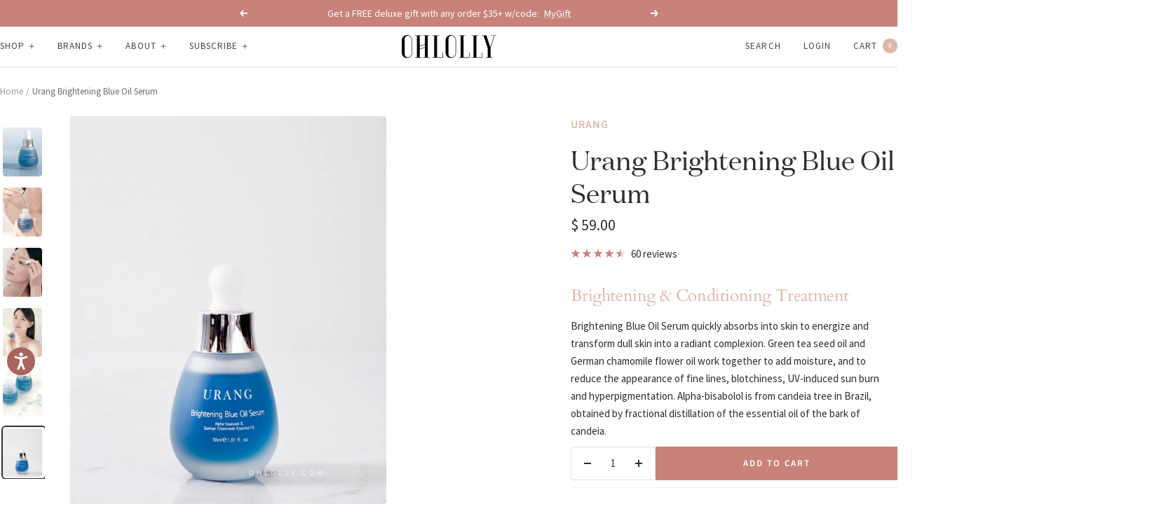

--- FILE ---
content_type: text/html; charset=utf-8
request_url: https://ohlolly.com/products/urang-brightening-blue-oil-serum?variant=6399235260455
body_size: 63670
content:
<!doctype html><html class="no-js" lang="en" dir="ltr">
  <head>
  <script>
    MS_BL = [/facebook/,/fbevents/,/gtag/,/gtm/,/shopifycloud/,/sloyalty/,/506/,/judgeme/,/analytics/,/instant/]
  
  
    !function(t,e){"object"==typeof exports&&"undefined"!=typeof module?e(exports):"function"==typeof define&&define.amd?define(["exports"],e):e(t.yett={})}(this,function(t){"use strict";var e={blacklist:window.MS_BL,whitelist:window.YETT_WHITELIST},r={blacklisted:[]},n=function(t,r){return t&&(!r||"javascript/blocked"!==r)&&(!e.blacklist||e.blacklist.some(function(e){return e.test(t)}))&&(!e.whitelist||e.whitelist.every(function(e){return!e.test(t)}))},i=function(t){var r=t.getAttribute("src");return e.blacklist&&e.blacklist.every(function(t){return!t.test(r)})||e.whitelist&&e.whitelist.some(function(t){return t.test(r)})},c=new MutationObserver(function(t){t.forEach(function(t){for(var e=t.addedNodes,i=function(t){var i=e[t];if(1===i.nodeType&&"SCRIPT"===i.tagName){var c=i.src,o=i.type;if(n(c,o)){r.blacklisted.push(i.cloneNode()),i.type="javascript/blocked";i.addEventListener("beforescriptexecute",function t(e){"javascript/blocked"===i.getAttribute("type")&&e.preventDefault(),i.removeEventListener("beforescriptexecute",t)}),i.parentElement.removeChild(i)}}},c=0;c<e.length;c++)i(c)})});c.observe(document.documentElement,{childList:!0,subtree:!0});var o=document.createElement;document.createElement=function(){for(var t=arguments.length,e=Array(t),r=0;r<t;r++)e[r]=arguments[r];if("script"!==e[0].toLowerCase())return o.bind(document).apply(void 0,e);var i=o.bind(document).apply(void 0,e),c=i.setAttribute.bind(i);return Object.defineProperties(i,{src:{get:function(){return i.getAttribute("src")},set:function(t){return n(t,i.type)&&c("type","javascript/blocked"),c("src",t),!0}},type:{set:function(t){var e=n(i.src,i.type)?"javascript/blocked":t;return c("type",e),!0}}}),i.setAttribute=function(t,e){"type"===t||"src"===t?i[t]=e:HTMLScriptElement.prototype.setAttribute.call(i,t,e)},i};var l=function(t){if(Array.isArray(t)){for(var e=0,r=Array(t.length);e<t.length;e++)r[e]=t[e];return r}return Array.from(t)},a=new RegExp("[|\\{}()[\\]^$+*?.]","g");t.unblock=function(){for(var t=arguments.length,n=Array(t),o=0;o<t;o++)n[o]=arguments[o];n.length<1?(e.blacklist=[],e.whitelist=[]):(e.blacklist&&(e.blacklist=e.blacklist.filter(function(t){return n.every(function(e){return!t.test(e)})})),e.whitelist&&(e.whitelist=[].concat(l(e.whitelist),l(n.map(function(t){var r=".*"+t.replace(a,"\\$&")+".*";return e.whitelist.find(function(t){return t.toString()===r.toString()})?null:new RegExp(r)}).filter(Boolean)))));for(var s=document.querySelectorAll('script[type="javascript/blocked"]'),u=0;u<s.length;u++){var p=s[u];i(p)&&(p.type="application/javascript",r.blacklisted.push(p),p.parentElement.removeChild(p))}var d=0;[].concat(l(r.blacklisted)).forEach(function(t,e){if(i(t)){var n=document.createElement("script");n.setAttribute("src",t.src),n.setAttribute("type","application/javascript"),document.head.appendChild(n),r.blacklisted.splice(e-d,1),d++}}),e.blacklist&&e.blacklist.length<1&&c.disconnect()},Object.defineProperty(t,"__esModule",{value:!0})});
    //# sourceMappingURL=yett.min.js.map
  </script>
  <script>
    var isReplaced = false;
    function MT_Function(){
      if(!isReplaced){
        window.yett.unblock();
        console.log("apps lazyloaded successfully");
        isReplaced=true;
      }
    }
    document.addEventListener("click", MT_Function);
    document.addEventListener("scroll", MT_Function);
    document.addEventListener("touchstart", MT_Function);
    document.addEventListener("mousemove", MT_Function);
  </script>
  
   <style id="w3_bg_load">div:not(.w3_bg), section:not(.w3_bg), iframelazy:not(.w3_bg){/*background-image:none !important;*/}</style>
<script>
var w3_lazy_load_by_px=200,blank_image_webp_url="https://cdn.shopify.com/s/files/1/0063/9965/6021/files/blank-img.webp",google_fonts_delay_load=1e4,w3_mousemoveloadimg=!1,w3_page_is_scrolled=!1,w3_lazy_load_js=1,w3_excluded_js=0;class w3_loadscripts{constructor(e){this.triggerEvents=e,this.eventOptions={passive:!0},this.userEventListener=this.triggerListener.bind(this),this.lazy_trigger,this.style_load_fired,this.lazy_scripts_load_fired=0,this.scripts_load_fired=0,this.scripts_load_fire=0,this.excluded_js=w3_excluded_js,this.w3_lazy_load_js=w3_lazy_load_js,this.w3_fonts="undefined"!=typeof w3_googlefont?w3_googlefont:[],this.w3_styles=[],this.w3_scripts={normal:[],async:[],defer:[],lazy:[]},this.allJQueries=[]}user_events_add(e){this.triggerEvents.forEach((t=>window.addEventListener(t,e.userEventListener,e.eventOptions)))}user_events_remove(e){this.triggerEvents.forEach((t=>window.removeEventListener(t,e.userEventListener,e.eventOptions)))}triggerListener_on_load(){"loading"===document.readyState?document.addEventListener("DOMContentLoaded",this.load_resources.bind(this)):this.load_resources()}triggerListener(){this.user_events_remove(this),this.lazy_scripts_load_fired=1,this.add_html_class("w3_user"),"loading"===document.readyState?(document.addEventListener("DOMContentLoaded",this.load_style_resources.bind(this)),this.scripts_load_fire||document.addEventListener("DOMContentLoaded",this.load_resources.bind(this))):(this.load_style_resources(),this.scripts_load_fire||this.load_resources())}async load_style_resources(){this.style_load_fired||(this.style_load_fired=!0,this.register_styles(),document.getElementsByTagName("html")[0].setAttribute("data-css",this.w3_styles.length),document.getElementsByTagName("html")[0].setAttribute("data-css-loaded",0),this.preload_scripts(this.w3_styles),this.load_styles_preloaded())}async load_styles_preloaded(){setTimeout((function(e){document.getElementsByTagName("html")[0].classList.contains("css-preloaded")?e.load_styles(e.w3_styles):e.load_styles_preloaded()}),200,this)}async load_resources(){this.scripts_load_fired||(this.scripts_load_fired=!0,this.hold_event_listeners(),this.exe_document_write(),this.register_scripts(),this.add_html_class("w3_start"),"function"==typeof w3_events_on_start_js&&w3_events_on_start_js(),this.preload_scripts(this.w3_scripts.normal),this.preload_scripts(this.w3_scripts.defer),this.preload_scripts(this.w3_scripts.async),this.wnwAnalytics(),this.wnwBoomerang(),await this.load_scripts(this.w3_scripts.normal),await this.load_scripts(this.w3_scripts.defer),await this.load_scripts(this.w3_scripts.async),await this.execute_domcontentloaded(),await this.execute_window_load(),window.dispatchEvent(new Event("w3-scripts-loaded")),this.add_html_class("w3_js"),"function"==typeof w3_events_on_end_js&&w3_events_on_end_js(),this.lazy_trigger=setInterval(this.w3_trigger_lazy_script,500,this))}async w3_trigger_lazy_script(e){e.lazy_scripts_load_fired&&(await e.load_scripts(e.w3_scripts.lazy),e.add_html_class("jsload"),clearInterval(e.lazy_trigger))}add_html_class(e){document.getElementsByTagName("html")[0].classList.add(e)}register_scripts(){document.querySelectorAll("script[type=lazyload_int]").forEach((e=>{e.hasAttribute("data-src")?e.hasAttribute("async")&&!1!==e.async?this.w3_scripts.async.push(e):e.hasAttribute("defer")&&!1!==e.defer||"module"===e.getAttribute("data-w3-type")?this.w3_scripts.defer.push(e):this.w3_scripts.normal.push(e):this.w3_scripts.normal.push(e)})),document.querySelectorAll("script[type=lazyload_ext]").forEach((e=>{this.w3_scripts.lazy.push(e)}))}register_styles(){document.querySelectorAll("link[data-href]").forEach((e=>{this.w3_styles.push(e)}))}async execute_script(e){return await this.repaint_frame(),new Promise((t=>{let s,n=document.createElement("script");[...e.attributes].forEach((e=>{let t=e.nodeName;"type"!==t&&"data-src"!==t&&("data-w3-type"===t&&(t="type",s=e.nodeValue),n.setAttribute(t,e.nodeValue))})),e.hasAttribute("data-src")?(n.setAttribute("src",e.getAttribute("data-src")),n.addEventListener("load",t),n.addEventListener("error",t)):(n.text=e.text,t()),null!==e.parentNode&&e.parentNode.replaceChild(n,e)}))}async execute_styles(e){var t;let s;return t=e,(s=document.createElement("link")).href=t.getAttribute("data-href"),s.rel="stylesheet",document.head.appendChild(s),void t.parentNode.removeChild(t)}async load_scripts(e){let t=e.shift();return t?(await this.execute_script(t),this.load_scripts(e)):Promise.resolve()}async load_styles(e){let t=e.shift();return t?(this.execute_styles(t),this.load_styles(e)):"loaded"}async load_fonts(e){var t=document.createDocumentFragment();e.forEach((e=>{let s=document.createElement("link");s.href=e,s.rel="stylesheet",t.appendChild(s)})),setTimeout((function(){document.head.appendChild(t)}),google_fonts_delay_load)}preload_scripts(e){var t=document.createDocumentFragment(),s=0,n=this;[...e].forEach((a=>{let i=a.getAttribute("data-src"),r=a.getAttribute("data-href");if(i){let e=document.createElement("link");e.href=i,e.rel="preload",e.as="script",t.appendChild(e)}else if(r){let a=document.createElement("link");a.href=r,a.rel="preload",a.as="style",s++,e.length==s&&(a.dataset.last=1),t.appendChild(a),a.onload=function(){fetch(this.href).then((e=>e.blob())).then((e=>{n.update_css_loader()})).catch((e=>{n.update_css_loader()}))},a.onerror=function(){n.update_css_loader()}}})),document.head.appendChild(t)}update_css_loader(){document.getElementsByTagName("html")[0].setAttribute("data-css-loaded",parseInt(document.getElementsByTagName("html")[0].getAttribute("data-css-loaded"))+1),document.getElementsByTagName("html")[0].getAttribute("data-css")==document.getElementsByTagName("html")[0].getAttribute("data-css-loaded")&&document.getElementsByTagName("html")[0].classList.add("css-preloaded")}hold_event_listeners(){let e={};function t(t,s){!function(t){function s(s){return e[t].eventsToRewrite.indexOf(s)>=0?"w3-"+s:s}e[t]||(e[t]={originalFunctions:{add:t.addEventListener,remove:t.removeEventListener},eventsToRewrite:[]},t.addEventListener=function(){arguments[0]=s(arguments[0]),e[t].originalFunctions.add.apply(t,arguments)},t.removeEventListener=function(){arguments[0]=s(arguments[0]),e[t].originalFunctions.remove.apply(t,arguments)})}(t),e[t].eventsToRewrite.push(s)}function s(e,t){let s=e[t];Object.defineProperty(e,t,{get:()=>s||function(){},set(n){e["w3"+t]=s=n}})}t(document,"DOMContentLoaded"),t(window,"DOMContentLoaded"),t(window,"load"),t(window,"pageshow"),t(document,"readystatechange"),s(document,"onreadystatechange"),s(window,"onload"),s(window,"onpageshow")}hold_jquery(e){let t=window.jQuery;Object.defineProperty(window,"jQuery",{get:()=>t,set(s){if(s&&s.fn&&!e.allJQueries.includes(s)){s.fn.ready=s.fn.init.prototype.ready=function(t){if(void 0!==t)return e.scripts_load_fired?e.domReadyFired?t.bind(document)(s):document.addEventListener("w3-DOMContentLoaded",(()=>t.bind(document)(s))):t.bind(document)(s),s(document)};let t=s.fn.on;s.fn.on=s.fn.init.prototype.on=function(){if("ready"==arguments[0]){if(this[0]!==document)return t.apply(this,arguments),this;arguments[1].bind(document)(s)}if(this[0]===window){function e(e){return e.split(" ").map((e=>"load"===e||0===e.indexOf("load.")?"w3-jquery-load":e)).join(" ")}"string"==typeof arguments[0]||arguments[0]instanceof String?arguments[0]=e(arguments[0]):"object"==typeof arguments[0]&&Object.keys(arguments[0]).forEach((t=>{Object.assign(arguments[0],{[e(t)]:arguments[0][t]})[t]}))}return t.apply(this,arguments),this},e.allJQueries.push(s)}t=s}})}async execute_domcontentloaded(){this.domReadyFired=!0,await this.repaint_frame(),document.dispatchEvent(new Event("w3-DOMContentLoaded")),await this.repaint_frame(),window.dispatchEvent(new Event("w3-DOMContentLoaded")),await this.repaint_frame(),document.dispatchEvent(new Event("w3-readystatechange")),await this.repaint_frame(),document.w3onreadystatechange&&document.w3onreadystatechange()}async execute_window_load(){await this.repaint_frame(),setTimeout((function(){window.dispatchEvent(new Event("w3-load"))}),100),await this.repaint_frame(),window.w3onload&&window.w3onload(),await this.repaint_frame(),this.allJQueries.forEach((e=>e(window).trigger("w3-jquery-load"))),window.dispatchEvent(new Event("w3-pageshow")),await this.repaint_frame(),window.w3onpageshow&&window.w3onpageshow()}exe_document_write(){let e=new Map;document.write=document.writeln=function(t){let s=document.currentScript,n=document.createRange(),a=s.parentElement,i=e.get(s);void 0===i&&(i=s.nextSibling,e.set(s,i));let r=document.createDocumentFragment();n.setStart(r,0),r.appendChild(n.createContextualFragment(t)),a.insertBefore(r,i)}}async repaint_frame(){return new Promise((e=>requestAnimationFrame(e)))}static execute(){let e=new w3_loadscripts(["keydown","mousemove","touchmove","touchstart","touchend","wheel"]);e.load_fonts(e.w3_fonts),e.user_events_add(e),e.excluded_js||e.hold_jquery(e),e.w3_lazy_load_js||(e.scripts_load_fire=1,e.triggerListener_on_load());let t=setInterval((function(e){null!=document.body&&(document.body.getBoundingClientRect().top<-30&&e.triggerListener(),clearInterval(t))}),500,e)}wnwAnalytics(){document.querySelectorAll(".analytics").forEach((function(e){trekkie.integrations=!1;var t=document.createElement("script");t.innerHTML=e.innerHTML,e.parentNode.insertBefore(t,e.nextSibling),e.parentNode.removeChild(e)}))}wnwBoomerang(){document.querySelectorAll(".boomerang").forEach((function(e){window.BOOMR.version=!1;var t=document.createElement("script");t.innerHTML=e.innerHTML,e.parentNode.insertBefore(t,e.nextSibling),e.parentNode.removeChild(e)}))}}setTimeout((function(){w3_loadscripts.execute()}),1e3);
</script>
   
   <link rel="preload" as="image" href="//ohlolly.com/cdn/shop/files/web_mob_400x.webp?v=1764839065" imagesizes="(max-width: 749px) 100vw, 800px" imagesrcset="
   //ohlolly.com/cdn/shop/files/web_mob_300x.webp?v=1764839065 300w,
    //ohlolly.com/cdn/shop/files/web_mob_400x.webp?v=1764839065 400w,
    //ohlolly.com/cdn/shop/files/web_mob_500x.webp?v=1764839065 500w,
    //ohlolly.com/cdn/shop/files/web_mob_600x.webp?v=1764839065 600w,
    //ohlolly.com/cdn/shop/files/web_mob_700x.webp?v=1764839065 700w,
    //ohlolly.com/cdn/shop/files/web_mob_800x.webp?v=1764839065 800w
  " />
  
    <link rel="preload" fetchpriority="high" href="//ohlolly.com/cdn/shop/files/web_banner.webp?v=1764763920"  as="image"  />


<link href="//ohlolly.com/cdn/shop/t/240/assets/custom-mandasa-style.css?v=32208364267847504261764757016" as="style" rel="preload">
 <link href="//ohlolly.com/cdn/shop/t/240/assets/theme.css?v=63478811914582994961764757016" as="style" rel="preload">
    <script src="https://cdn.shopify.com/s/files/1/0980/9700/files/jquery-3.6.0.min.js?v=1752739197" async></script>
    

    <link rel="stylesheet" href="https://cdn.shopify.com/s/files/1/0980/9700/files/slick-theme.min.css?v=1752739107"  />
    <link rel="stylesheet" href="https://cdn.shopify.com/s/files/1/0980/9700/files/slick.min.css?v=1752739197" /> 
  

    <meta charset="utf-8">
    
    <meta name="viewport" content="width=device-width, initial-scale=1.0, height=device-height, minimum-scale=1.0, maximum-scale=1.0">
    
    <meta name="theme-color" content="#ffffff">

    <title>Urang Brightening Blue Oil Serum</title><meta name="description" content="Urang Brightening Blue Oil Serum: Energizes dull skin with Alpha-Bisabolol and German Chamomile. Reduces fine lines, hyperpigmentation, and blotchiness."><link rel="canonical" href="https://ohlolly.com/products/urang-brightening-blue-oil-serum"><link rel="shortcut icon" href="//ohlolly.com/cdn/shop/files/favicon_635e5048-922a-44bf-82c2-8a8911cb6798.png?v=1654184650&width=96" type="image/png"><link rel="preconnect" href="https://cdn.shopify.com">
    <link rel="dns-prefetch" href="https://productreviews.shopifycdn.com">
    <link rel="dns-prefetch" href="https://www.google-analytics.com"><link rel="preconnect" href="https://fonts.shopifycdn.com" crossorigin><link rel="preload" as="style" href="//ohlolly.com/cdn/shop/t/240/assets/theme.css?v=63478811914582994961764757016">
    <link rel="preload" as="script" href="//ohlolly.com/cdn/shop/t/240/assets/vendor.js?v=32643890569905814191764757016">
    <link rel="preload" as="script" href="//ohlolly.com/cdn/shop/t/240/assets/theme.js?v=30122961796252847051764757016"><link rel="preload" as="fetch" href="/products/urang-brightening-blue-oil-serum.js" crossorigin><link rel="preload" as="script" href="//ohlolly.com/cdn/shop/t/240/assets/flickity.js?v=176646718982628074891764757016"><meta property="og:type" content="product">
  <meta property="og:title" content="Urang Brightening Blue Oil Serum">
  <meta property="product:price:amount" content="59.00">
  <meta property="product:price:currency" content="USD">
  <meta property="product:availability" content="in stock"><meta property="og:image" content="http://ohlolly.com/cdn/shop/files/URANG_Brightening_Blue_Oil_Serum.jpg?v=1766534584&width=1024">
  <meta property="og:image:secure_url" content="https://ohlolly.com/cdn/shop/files/URANG_Brightening_Blue_Oil_Serum.jpg?v=1766534584&width=1024">
  <meta property="og:image:width" content="1200">
  <meta property="og:image:height" content="1500"><meta property="og:description" content="Urang Brightening Blue Oil Serum: Energizes dull skin with Alpha-Bisabolol and German Chamomile. Reduces fine lines, hyperpigmentation, and blotchiness."><meta property="og:url" content="https://ohlolly.com/products/urang-brightening-blue-oil-serum">
<meta property="og:site_name" content="OHLOLLY"><meta name="twitter:card" content="summary"><meta name="twitter:title" content="Urang Brightening Blue Oil Serum">
  <meta name="twitter:description" content="Brightening &amp;amp; Conditioning Treatment Brightening Blue Oil Serum quickly absorbs into skin to energize and transform dull skin into a radiant complexion. The key ingredients, alpha-bisabolol, camellia sinensis (green tea) seed oil and chamomilla recutita (German chamomile) flower oil work together to add moisture, and to reduce the appearance of fine lines, blotchiness, UV-induced sun burn and hyperpigmentation. Alpha-bisabolol is from candeia tree in Brazil, obtained by fractional distillation of the essential oil of the bark of candeia. Chamomilla recutita flower oil is what makes this wonderworking serum beautifully blue. Great for Skin Types: All skin types including SensitiveSkin Concerns: Tired, Dull, Fine Lines, Blotchiness, Sun Burn, Hyperpigmentation Why We Love it A masterfully blended, all natural face oil serum that brightens, repairs and protects skin. Wonderfully lightweight, vegan, and formulated without mineral oil, synthetic fragrances, additives, harmful chemicals or"><meta name="twitter:image" content="https://ohlolly.com/cdn/shop/files/URANG_Brightening_Blue_Oil_Serum.jpg?v=1766534584&width=1200">
  <meta name="twitter:image:alt" content="URANG Brightening Blue Oil Serum formulated with Alpha-bisabolol and German Chamomile Essential Oil in a frosted blue glass bottle on a white background.">
    <script type="application/ld+json">{"@context":"http:\/\/schema.org\/","@id":"\/products\/urang-brightening-blue-oil-serum#product","@type":"Product","brand":{"@type":"Brand","name":"Urang"},"category":"Face Serums","description":"Brightening \u0026amp; Conditioning Treatment\nBrightening Blue Oil Serum quickly absorbs into skin to energize and transform dull skin into a radiant complexion. The key ingredients, alpha-bisabolol, camellia sinensis (green tea) seed oil and chamomilla recutita (German chamomile) flower oil work together to add moisture, and to reduce the appearance of fine lines, blotchiness, UV-induced sun burn and hyperpigmentation. Alpha-bisabolol is from candeia tree in Brazil, obtained by fractional distillation of the essential oil of the bark of candeia. Chamomilla recutita flower oil is what makes this wonderworking serum beautifully blue.\nGreat for\nSkin Types: All skin types including SensitiveSkin Concerns: Tired, Dull, Fine Lines, Blotchiness, Sun Burn, Hyperpigmentation\nWhy We Love it\nA masterfully blended, all natural face oil serum that brightens, repairs and protects skin. Wonderfully lightweight, vegan, and formulated without mineral oil, synthetic fragrances, additives, harmful chemicals or preservatives.\nWhat to Expect\nScent: Subtle green tea and chamomileTexture: Lightweight OilMakes Skin Look \u0026amp; Feel: Radiant and moisturized\nHow to Use\nAfter cleansing and toning, apply onto face and neck. Gently tap and press until fully absorbed. Follow with moisturizer.\n30 ml \/ 1.01 fl oz\nContent Copyright © 2022, Ohlolly","gtin":"8809186775649","image":"https:\/\/ohlolly.com\/cdn\/shop\/products\/Ohlolly-Urang-Brightening-Blue-Oil-Serum-1.jpg?v=1766534584\u0026width=1920","name":"Urang Brightening Blue Oil Serum","offers":{"@id":"\/products\/urang-brightening-blue-oil-serum?variant=6399235260455#offer","@type":"Offer","availability":"http:\/\/schema.org\/InStock","price":"59.00","priceCurrency":"USD","url":"https:\/\/ohlolly.com\/products\/urang-brightening-blue-oil-serum?variant=6399235260455"},"sku":"SRUR1X03-D2","url":"https:\/\/ohlolly.com\/products\/urang-brightening-blue-oil-serum"}</script><script type="application/ld+json">
  {
    "@context": "https://schema.org",
    "@type": "BreadcrumbList",
    "itemListElement": [{
        "@type": "ListItem",
        "position": 1,
        "name": "Home",
        "item": "https://ohlolly.com"
      },{
            "@type": "ListItem",
            "position": 2,
            "name": "Urang Brightening Blue Oil Serum",
            "item": "https://ohlolly.com/products/urang-brightening-blue-oil-serum"
          }]
  }
</script>
    <link rel="preload" href="//ohlolly.com/cdn/fonts/cardo/cardo_n4.8d7bdd0369840597cbb62dc8a447619701d8d34a.woff2" as="font" type="font/woff2" crossorigin><link rel="preload" href="//ohlolly.com/cdn/fonts/source_sans_pro/sourcesanspro_n4.50ae3e156aed9a794db7e94c4d00984c7b66616c.woff2" as="font" type="font/woff2" crossorigin><style>
  /* Typography (heading) */
  @font-face {
  font-family: Cardo;
  font-weight: 400;
  font-style: normal;
  font-display: swap;
  src: url("//ohlolly.com/cdn/fonts/cardo/cardo_n4.8d7bdd0369840597cbb62dc8a447619701d8d34a.woff2") format("woff2"),
       url("//ohlolly.com/cdn/fonts/cardo/cardo_n4.23b63d1eff80cb5da813c4cccb6427058253ce24.woff") format("woff");
}

@font-face {
  font-family: Cardo;
  font-weight: 400;
  font-style: italic;
  font-display: swap;
  src: url("//ohlolly.com/cdn/fonts/cardo/cardo_i4.0e32d2e32a36e77888e9a063b238f6034ace33a8.woff2") format("woff2"),
       url("//ohlolly.com/cdn/fonts/cardo/cardo_i4.40eb4278c959c5ae2eecf636849faa186b42d298.woff") format("woff");
}

/* Typography (body) */
  @font-face {
  font-family: "Source Sans Pro";
  font-weight: 400;
  font-style: normal;
  font-display: swap;
  src: url("//ohlolly.com/cdn/fonts/source_sans_pro/sourcesanspro_n4.50ae3e156aed9a794db7e94c4d00984c7b66616c.woff2") format("woff2"),
       url("//ohlolly.com/cdn/fonts/source_sans_pro/sourcesanspro_n4.d1662e048bd96ae7123e46600ff9744c0d84502d.woff") format("woff");
}

@font-face {
  font-family: "Source Sans Pro";
  font-weight: 400;
  font-style: italic;
  font-display: swap;
  src: url("//ohlolly.com/cdn/fonts/source_sans_pro/sourcesanspro_i4.130f29b9baa0095b80aea9236ca9ef6ab0069c67.woff2") format("woff2"),
       url("//ohlolly.com/cdn/fonts/source_sans_pro/sourcesanspro_i4.6146c8c8ae7b8853ccbbc8b859fcf805016ee743.woff") format("woff");
}

@font-face {
  font-family: "Source Sans Pro";
  font-weight: 600;
  font-style: normal;
  font-display: swap;
  src: url("//ohlolly.com/cdn/fonts/source_sans_pro/sourcesanspro_n6.cdbfc001bf7647698fff34a09dc1c625e4008e01.woff2") format("woff2"),
       url("//ohlolly.com/cdn/fonts/source_sans_pro/sourcesanspro_n6.75b644b223b15254f28282d56f730f2224564c8d.woff") format("woff");
}

@font-face {
  font-family: "Source Sans Pro";
  font-weight: 600;
  font-style: italic;
  font-display: swap;
  src: url("//ohlolly.com/cdn/fonts/source_sans_pro/sourcesanspro_i6.a7a1818228124da83a70eb72b7d34bc48e82dcd5.woff2") format("woff2"),
       url("//ohlolly.com/cdn/fonts/source_sans_pro/sourcesanspro_i6.b8fa4504ffc1355d545c5cb21d13a938148a52fa.woff") format("woff");
}

:root {--heading-color: 51, 45, 43;
    --text-color: 51, 45, 43;
    --background: 255, 255, 255;
    --secondary-background: 247, 242, 238;
    --border-color: 224, 224, 223;
    --border-color-darker: 173, 171, 170;
    --success-color: 199, 130, 122;
    --success-background: 244, 230, 228;
    --error-color: 201, 61, 39;
    --error-background: 251, 241, 240;
    --primary-button-background: 199, 130, 122;
    --primary-button-text-color: 255, 255, 255;
    --secondary-button-background: 199, 130, 122;
    --secondary-button-text-color: 132, 132, 132;
    --product-star-rating: 199, 130, 122;
    --product-on-sale-accent: 57, 86, 57;
    --product-sold-out-accent: 153, 164, 150;
    --product-custom-label-background: 57, 86, 57;
    --product-custom-label-text-color: 255, 255, 255;
    --product-custom-label-2-background: 243, 229, 182;
    --product-custom-label-2-text-color: 0, 0, 0;
    --product-low-stock-text-color: 201, 61, 39;
    --product-in-stock-text-color: 57, 86, 57;
    --loading-bar-background: 51, 45, 43;

    /* We duplicate some "base" colors as root colors, which is useful to use on drawer elements or popover without. Those should not be overridden to avoid issues */
    --root-heading-color: 51, 45, 43;
    --root-text-color: 51, 45, 43;
    --root-background: 255, 255, 255;
    --root-border-color: 224, 224, 223;
    --root-primary-button-background: 199, 130, 122;
    --root-primary-button-text-color: 255, 255, 255;

    --base-font-size: 15px;
    --heading-font-family: Cardo, serif;
    --heading-font-weight: 400;
    --heading-font-style: normal;
    --heading-text-transform: normal;
    --text-font-family: "Source Sans Pro", sans-serif;
    --text-font-weight: 400;
    --text-font-style: normal;
    --text-font-bold-weight: 600;

    /* Typography (font size) */
    --heading-xxsmall-font-size: 11px;
    --heading-xsmall-font-size: 11px;
    --heading-small-font-size: 12px;
    --heading-large-font-size: 36px;
    --heading-h1-font-size: 36px;
    --heading-h2-font-size: 30px;
    --heading-h3-font-size: 26px;
    --heading-h4-font-size: 24px;
    --heading-h5-font-size: 20px;
    --heading-h6-font-size: 16px;

    /* Control the look and feel of the theme by changing radius of various elements */
    --button-border-radius: 4px;
    --block-border-radius: 8px;
    --block-border-radius-reduced: 4px;
    --color-swatch-border-radius: 100%;

    /* Button size */
    --button-height: 48px;
    --button-small-height: 40px;

    /* Form related */
    --form-input-field-height: 48px;
    --form-input-gap: 16px;
    --form-submit-margin: 24px;

    /* Product listing related variables */
    --product-list-block-spacing: 32px;

    /* Video related */
    --play-button-background: 255, 255, 255;
    --play-button-arrow: 51, 45, 43;

    /* RTL support */
    --transform-logical-flip: 1;
    --transform-origin-start: left;
    --transform-origin-end: right;

    /* Other */
    --zoom-cursor-svg-url: url(//ohlolly.com/cdn/shop/t/240/assets/zoom-cursor.svg?v=34024856542862533791764757016);
    --arrow-right-svg-url: url(//ohlolly.com/cdn/shop/t/240/assets/arrow-right.svg?v=58269655105252012271764757016);
    --arrow-left-svg-url: url(//ohlolly.com/cdn/shop/t/240/assets/arrow-left.svg?v=9764329277631270391764757016);

    /* Some useful variables that we can reuse in our CSS. Some explanation are needed for some of them:
       - container-max-width-minus-gutters: represents the container max width without the edge gutters
       - container-outer-width: considering the screen width, represent all the space outside the container
       - container-outer-margin: same as container-outer-width but get set to 0 inside a container
       - container-inner-width: the effective space inside the container (minus gutters)
       - grid-column-width: represents the width of a single column of the grid
       - vertical-breather: this is a variable that defines the global "spacing" between sections, and inside the section
                            to create some "breath" and minimum spacing
     */
    --container-max-width: 1600px;
    --container-gutter: 24px;
    --container-max-width-minus-gutters: calc(var(--container-max-width) - (var(--container-gutter)) * 2);
    --container-outer-width: max(calc((100vw - var(--container-max-width-minus-gutters)) / 2), var(--container-gutter));
    --container-outer-margin: var(--container-outer-width);
    --container-inner-width: calc(100vw - var(--container-outer-width) * 2);

    --grid-column-count: 10;
    --grid-gap: 24px;
    --grid-column-width: calc((100vw - var(--container-outer-width) * 2 - var(--grid-gap) * (var(--grid-column-count) - 1)) / var(--grid-column-count));

    --vertical-breather: 28px;
    --vertical-breather-tight: 28px;

    /* Shopify related variables */
    --payment-terms-background-color: #ffffff;
  }

  @media screen and (min-width: 741px) {
    :root {
      --container-gutter: 40px;
      --grid-column-count: 20;
      --vertical-breather: 40px;
      --vertical-breather-tight: 40px;

      /* Typography (font size) */
      --heading-xsmall-font-size: 12px;
      --heading-small-font-size: 13px;
      --heading-large-font-size: 52px;
      --heading-h1-font-size: 48px;
      --heading-h2-font-size: 38px;
      --heading-h3-font-size: 32px;
      --heading-h4-font-size: 24px;
      --heading-h5-font-size: 20px;
      --heading-h6-font-size: 18px;

      /* Form related */
      --form-input-field-height: 52px;
      --form-submit-margin: 32px;

      /* Button size */
      --button-height: 52px;
      --button-small-height: 44px;
    }
  }

  @media screen and (min-width: 1200px) {
    :root {
      --vertical-breather: 48px;
      --vertical-breather-tight: 48px;
      --product-list-block-spacing: 48px;

      /* Typography */
      --heading-large-font-size: 64px;
      --heading-h1-font-size: 56px;
      --heading-h2-font-size: 48px;
      --heading-h3-font-size: 36px;
      --heading-h4-font-size: 30px;
      --heading-h5-font-size: 24px;
      --heading-h6-font-size: 18px;
    }
  }

  @media screen and (min-width: 1600px) {
    :root {
      --vertical-breather: 48px;
      --vertical-breather-tight: 48px;
    }
  }
</style>
    <script>
  // This allows to expose several variables to the global scope, to be used in scripts
  window.themeVariables = {
    settings: {
      direction: "ltr",
      pageType: "product",
      cartCount: 0,
      moneyFormat: "$ {{amount}}",
      moneyWithCurrencyFormat: "$ {{amount}} USD",
      showVendor: false,
      discountMode: "percentage",
      currencyCodeEnabled: false,
      cartType: "drawer",
      cartCurrency: "USD",
      mobileZoomFactor: 2.5
    },

    routes: {
      host: "ohlolly.com",
      rootUrl: "\/",
      rootUrlWithoutSlash: '',
      cartUrl: "\/cart",
      cartAddUrl: "\/cart\/add",
      cartChangeUrl: "\/cart\/change",
      searchUrl: "\/search",
      predictiveSearchUrl: "\/search\/suggest",
      productRecommendationsUrl: "\/recommendations\/products"
    },

    strings: {
      accessibilityDelete: "Delete",
      accessibilityClose: "Close",
      collectionSoldOut: "Sold out",
      collectionDiscount: "Save @savings@",
      productSalePrice: "Sale price",
      productRegularPrice: "Regular price",
      productFormUnavailable: "Unavailable",
      productFormSoldOut: "Sold out",
      productFormPreOrder: "Pre-order",
      productFormAddToCart: "Add to cart",
      searchNoResults: "No results could be found.",
      searchNewSearch: "New search",
      searchProducts: "Products",
      searchArticles: "Journal",
      searchPages: "Pages",
      searchCollections: "Collections",
      cartViewCart: "View cart",
      cartItemAdded: "Item added to your cart!",
      cartItemAddedShort: "Added to your cart!",
      cartAddOrderNote: "Add order note",
      cartEditOrderNote: "Edit order note",
      shippingEstimatorNoResults: "Sorry, we do not ship to your address.",
      shippingEstimatorOneResult: "There is one shipping rate for your address:",
      shippingEstimatorMultipleResults: "There are several shipping rates for your address:",
      shippingEstimatorError: "One or more error occurred while retrieving shipping rates:"
    },

    libs: {
      flickity: "\/\/ohlolly.com\/cdn\/shop\/t\/240\/assets\/flickity.js?v=176646718982628074891764757016",
      photoswipe: "\/\/ohlolly.com\/cdn\/shop\/t\/240\/assets\/photoswipe.js?v=132268647426145925301764757016",
      qrCode: "\/\/ohlolly.com\/cdn\/shopifycloud\/storefront\/assets\/themes_support\/vendor\/qrcode-3f2b403b.js"
    },

    breakpoints: {
      phone: 'screen and (max-width: 740px)',
      tablet: 'screen and (min-width: 741px) and (max-width: 999px)',
      tabletAndUp: 'screen and (min-width: 741px)',
      pocket: 'screen and (max-width: 999px)',
      lap: 'screen and (min-width: 1000px) and (max-width: 1199px)',
      lapAndUp: 'screen and (min-width: 1000px)',
      desktop: 'screen and (min-width: 1200px)',
      wide: 'screen and (min-width: 1400px)'
    }
  };

  window.addEventListener('pageshow', async () => {
    const cartContent = await (await fetch(`${window.themeVariables.routes.cartUrl}.js`, {cache: 'reload'})).json();
    document.documentElement.dispatchEvent(new CustomEvent('cart:refresh', {detail: {cart: cartContent}}));
  });

  if ('noModule' in HTMLScriptElement.prototype) {
    // Old browsers (like IE) that does not support module will be considered as if not executing JS at all
    document.documentElement.className = document.documentElement.className.replace('no-js', 'js');

    requestAnimationFrame(() => {
      const viewportHeight = (window.visualViewport ? window.visualViewport.height : document.documentElement.clientHeight);
      document.documentElement.style.setProperty('--window-height',viewportHeight + 'px');
    });
  }// We save the product ID in local storage to be eventually used for recently viewed section
    try {
      const items = JSON.parse(localStorage.getItem('theme:recently-viewed-products') || '[]');

      // We check if the current product already exists, and if it does not, we add it at the start
      if (!items.includes(447726518311)) {
        items.unshift(447726518311);
      }

      localStorage.setItem('theme:recently-viewed-products', JSON.stringify(items.slice(0, 20)));
    } catch (e) {
      // Safari in private mode does not allow setting item, we silently fail
    }</script>

    <link rel="stylesheet" href="//ohlolly.com/cdn/shop/t/240/assets/theme.css?v=63478811914582994961764757016">
   

    <script src="//ohlolly.com/cdn/shop/t/240/assets/vendor.js?v=32643890569905814191764757016" defer></script>
    <script src="//ohlolly.com/cdn/shop/t/240/assets/theme.js?v=30122961796252847051764757016" defer></script>
    <script src="//ohlolly.com/cdn/shop/t/240/assets/custom.js?v=25562065718779966181764757016" async ></script>

    <!-- <script>window.performance && window.performance.mark && window.performance.mark('shopify.content_for_header.start');</script><meta name="facebook-domain-verification" content="7gxands0bbiktbt2rvd28fizh2ipvw">
<meta id="shopify-digital-wallet" name="shopify-digital-wallet" content="/9809700/digital_wallets/dialog">
<meta name="shopify-checkout-api-token" content="f3a41cc001f822d9346bd5634115e452">
<meta id="in-context-paypal-metadata" data-shop-id="9809700" data-venmo-supported="false" data-environment="production" data-locale="en_US" data-paypal-v4="true" data-currency="USD">
<link rel="alternate" type="application/json+oembed" href="https://ohlolly.com/products/urang-brightening-blue-oil-serum.oembed">
<script async="async" src="/checkouts/internal/preloads.js?locale=en-US"></script>
<link rel="preconnect" href="https://shop.app" crossorigin="anonymous">
<script async="async" src="https://shop.app/checkouts/internal/preloads.js?locale=en-US&shop_id=9809700" crossorigin="anonymous"></script>
<script id="apple-pay-shop-capabilities" type="application/json">{"shopId":9809700,"countryCode":"US","currencyCode":"USD","merchantCapabilities":["supports3DS"],"merchantId":"gid:\/\/shopify\/Shop\/9809700","merchantName":"OHLOLLY","requiredBillingContactFields":["postalAddress","email","phone"],"requiredShippingContactFields":["postalAddress","email","phone"],"shippingType":"shipping","supportedNetworks":["visa","masterCard","amex","discover","elo","jcb"],"total":{"type":"pending","label":"OHLOLLY","amount":"1.00"},"shopifyPaymentsEnabled":true,"supportsSubscriptions":true}</script>
<script id="shopify-features" type="application/json">{"accessToken":"f3a41cc001f822d9346bd5634115e452","betas":["rich-media-storefront-analytics"],"domain":"ohlolly.com","predictiveSearch":true,"shopId":9809700,"locale":"en"}</script>
<script>var Shopify = Shopify || {};
Shopify.shop = "ohlolly.myshopify.com";
Shopify.locale = "en";
Shopify.currency = {"active":"USD","rate":"1.0"};
Shopify.country = "US";
Shopify.theme = {"name":"Speed MT || Cyber Month || 11\/1-12\/1 Ok to Dupe","id":154214760676,"schema_name":"Focal","schema_version":"12.6.1","theme_store_id":714,"role":"main"};
Shopify.theme.handle = "null";
Shopify.theme.style = {"id":null,"handle":null};
Shopify.cdnHost = "ohlolly.com/cdn";
Shopify.routes = Shopify.routes || {};
Shopify.routes.root = "/";</script>
<script type="module">!function(o){(o.Shopify=o.Shopify||{}).modules=!0}(window);</script>
<script>!function(o){function n(){var o=[];function n(){o.push(Array.prototype.slice.apply(arguments))}return n.q=o,n}var t=o.Shopify=o.Shopify||{};t.loadFeatures=n(),t.autoloadFeatures=n()}(window);</script>
<script>
  window.ShopifyPay = window.ShopifyPay || {};
  window.ShopifyPay.apiHost = "shop.app\/pay";
  window.ShopifyPay.redirectState = null;
</script>
<script id="shop-js-analytics" type="application/json">{"pageType":"product"}</script>
<script defer="defer" async type="module" src="//ohlolly.com/cdn/shopifycloud/shop-js/modules/v2/client.init-shop-cart-sync_BT-GjEfc.en.esm.js"></script>
<script defer="defer" async type="module" src="//ohlolly.com/cdn/shopifycloud/shop-js/modules/v2/chunk.common_D58fp_Oc.esm.js"></script>
<script defer="defer" async type="module" src="//ohlolly.com/cdn/shopifycloud/shop-js/modules/v2/chunk.modal_xMitdFEc.esm.js"></script>
<script type="module">
  await import("//ohlolly.com/cdn/shopifycloud/shop-js/modules/v2/client.init-shop-cart-sync_BT-GjEfc.en.esm.js");
await import("//ohlolly.com/cdn/shopifycloud/shop-js/modules/v2/chunk.common_D58fp_Oc.esm.js");
await import("//ohlolly.com/cdn/shopifycloud/shop-js/modules/v2/chunk.modal_xMitdFEc.esm.js");

  window.Shopify.SignInWithShop?.initShopCartSync?.({"fedCMEnabled":true,"windoidEnabled":true});

</script>
<script defer="defer" async type="module" src="//ohlolly.com/cdn/shopifycloud/shop-js/modules/v2/client.payment-terms_Ci9AEqFq.en.esm.js"></script>
<script defer="defer" async type="module" src="//ohlolly.com/cdn/shopifycloud/shop-js/modules/v2/chunk.common_D58fp_Oc.esm.js"></script>
<script defer="defer" async type="module" src="//ohlolly.com/cdn/shopifycloud/shop-js/modules/v2/chunk.modal_xMitdFEc.esm.js"></script>
<script type="module">
  await import("//ohlolly.com/cdn/shopifycloud/shop-js/modules/v2/client.payment-terms_Ci9AEqFq.en.esm.js");
await import("//ohlolly.com/cdn/shopifycloud/shop-js/modules/v2/chunk.common_D58fp_Oc.esm.js");
await import("//ohlolly.com/cdn/shopifycloud/shop-js/modules/v2/chunk.modal_xMitdFEc.esm.js");

  
</script>
<script>
  window.Shopify = window.Shopify || {};
  if (!window.Shopify.featureAssets) window.Shopify.featureAssets = {};
  window.Shopify.featureAssets['shop-js'] = {"shop-cart-sync":["modules/v2/client.shop-cart-sync_DZOKe7Ll.en.esm.js","modules/v2/chunk.common_D58fp_Oc.esm.js","modules/v2/chunk.modal_xMitdFEc.esm.js"],"init-fed-cm":["modules/v2/client.init-fed-cm_B6oLuCjv.en.esm.js","modules/v2/chunk.common_D58fp_Oc.esm.js","modules/v2/chunk.modal_xMitdFEc.esm.js"],"shop-cash-offers":["modules/v2/client.shop-cash-offers_D2sdYoxE.en.esm.js","modules/v2/chunk.common_D58fp_Oc.esm.js","modules/v2/chunk.modal_xMitdFEc.esm.js"],"shop-login-button":["modules/v2/client.shop-login-button_QeVjl5Y3.en.esm.js","modules/v2/chunk.common_D58fp_Oc.esm.js","modules/v2/chunk.modal_xMitdFEc.esm.js"],"pay-button":["modules/v2/client.pay-button_DXTOsIq6.en.esm.js","modules/v2/chunk.common_D58fp_Oc.esm.js","modules/v2/chunk.modal_xMitdFEc.esm.js"],"shop-button":["modules/v2/client.shop-button_DQZHx9pm.en.esm.js","modules/v2/chunk.common_D58fp_Oc.esm.js","modules/v2/chunk.modal_xMitdFEc.esm.js"],"avatar":["modules/v2/client.avatar_BTnouDA3.en.esm.js"],"init-windoid":["modules/v2/client.init-windoid_CR1B-cfM.en.esm.js","modules/v2/chunk.common_D58fp_Oc.esm.js","modules/v2/chunk.modal_xMitdFEc.esm.js"],"init-shop-for-new-customer-accounts":["modules/v2/client.init-shop-for-new-customer-accounts_C_vY_xzh.en.esm.js","modules/v2/client.shop-login-button_QeVjl5Y3.en.esm.js","modules/v2/chunk.common_D58fp_Oc.esm.js","modules/v2/chunk.modal_xMitdFEc.esm.js"],"init-shop-email-lookup-coordinator":["modules/v2/client.init-shop-email-lookup-coordinator_BI7n9ZSv.en.esm.js","modules/v2/chunk.common_D58fp_Oc.esm.js","modules/v2/chunk.modal_xMitdFEc.esm.js"],"init-shop-cart-sync":["modules/v2/client.init-shop-cart-sync_BT-GjEfc.en.esm.js","modules/v2/chunk.common_D58fp_Oc.esm.js","modules/v2/chunk.modal_xMitdFEc.esm.js"],"shop-toast-manager":["modules/v2/client.shop-toast-manager_DiYdP3xc.en.esm.js","modules/v2/chunk.common_D58fp_Oc.esm.js","modules/v2/chunk.modal_xMitdFEc.esm.js"],"init-customer-accounts":["modules/v2/client.init-customer-accounts_D9ZNqS-Q.en.esm.js","modules/v2/client.shop-login-button_QeVjl5Y3.en.esm.js","modules/v2/chunk.common_D58fp_Oc.esm.js","modules/v2/chunk.modal_xMitdFEc.esm.js"],"init-customer-accounts-sign-up":["modules/v2/client.init-customer-accounts-sign-up_iGw4briv.en.esm.js","modules/v2/client.shop-login-button_QeVjl5Y3.en.esm.js","modules/v2/chunk.common_D58fp_Oc.esm.js","modules/v2/chunk.modal_xMitdFEc.esm.js"],"shop-follow-button":["modules/v2/client.shop-follow-button_CqMgW2wH.en.esm.js","modules/v2/chunk.common_D58fp_Oc.esm.js","modules/v2/chunk.modal_xMitdFEc.esm.js"],"checkout-modal":["modules/v2/client.checkout-modal_xHeaAweL.en.esm.js","modules/v2/chunk.common_D58fp_Oc.esm.js","modules/v2/chunk.modal_xMitdFEc.esm.js"],"shop-login":["modules/v2/client.shop-login_D91U-Q7h.en.esm.js","modules/v2/chunk.common_D58fp_Oc.esm.js","modules/v2/chunk.modal_xMitdFEc.esm.js"],"lead-capture":["modules/v2/client.lead-capture_BJmE1dJe.en.esm.js","modules/v2/chunk.common_D58fp_Oc.esm.js","modules/v2/chunk.modal_xMitdFEc.esm.js"],"payment-terms":["modules/v2/client.payment-terms_Ci9AEqFq.en.esm.js","modules/v2/chunk.common_D58fp_Oc.esm.js","modules/v2/chunk.modal_xMitdFEc.esm.js"]};
</script>
<script>(function() {
  var isLoaded = false;
  function asyncLoad() {
    if (isLoaded) return;
    isLoaded = true;
    var urls = ["https:\/\/assets.smartwishlist.webmarked.net\/static\/v6\/smartwishlist2.js?shop=ohlolly.myshopify.com","https:\/\/static.rechargecdn.com\/assets\/js\/widget.min.js?shop=ohlolly.myshopify.com","https:\/\/shopify-extension.getredo.com\/main.js?widget_id=erhoj56jdoh8kwy\u0026shop=ohlolly.myshopify.com","https:\/\/cdn.shopify.com\/s\/files\/1\/0980\/9700\/t\/240\/assets\/instant-pixel-site_9131be8d6ee344b19e4c44257c754d59.js?v=1768571594\u0026shop=ohlolly.myshopify.com"];
    for (var i = 0; i < urls.length; i++) {
      var s = document.createElement('script');
      s.type = 'text/javascript';
      s.async = true;
      s.src = urls[i];
      var x = document.getElementsByTagName('script')[0];
      x.parentNode.insertBefore(s, x);
    }
  };
  if(window.attachEvent) {
    window.attachEvent('onload', asyncLoad);
  } else {
    window.addEventListener('load', asyncLoad, false);
  }
})();</script>
<script id="__st">var __st={"a":9809700,"offset":-28800,"reqid":"2f580550-1294-4eac-bd64-30b1293d767a-1769061356","pageurl":"ohlolly.com\/products\/urang-brightening-blue-oil-serum?variant=6399235260455","u":"e2dbbeabf51d","p":"product","rtyp":"product","rid":447726518311};</script>
<script>window.ShopifyPaypalV4VisibilityTracking = true;</script>
<script id="captcha-bootstrap">!function(){'use strict';const t='contact',e='account',n='new_comment',o=[[t,t],['blogs',n],['comments',n],[t,'customer']],c=[[e,'customer_login'],[e,'guest_login'],[e,'recover_customer_password'],[e,'create_customer']],r=t=>t.map((([t,e])=>`form[action*='/${t}']:not([data-nocaptcha='true']) input[name='form_type'][value='${e}']`)).join(','),a=t=>()=>t?[...document.querySelectorAll(t)].map((t=>t.form)):[];function s(){const t=[...o],e=r(t);return a(e)}const i='password',u='form_key',d=['recaptcha-v3-token','g-recaptcha-response','h-captcha-response',i],f=()=>{try{return window.sessionStorage}catch{return}},m='__shopify_v',_=t=>t.elements[u];function p(t,e,n=!1){try{const o=window.sessionStorage,c=JSON.parse(o.getItem(e)),{data:r}=function(t){const{data:e,action:n}=t;return t[m]||n?{data:e,action:n}:{data:t,action:n}}(c);for(const[e,n]of Object.entries(r))t.elements[e]&&(t.elements[e].value=n);n&&o.removeItem(e)}catch(o){console.error('form repopulation failed',{error:o})}}const l='form_type',E='cptcha';function T(t){t.dataset[E]=!0}const w=window,h=w.document,L='Shopify',v='ce_forms',y='captcha';let A=!1;((t,e)=>{const n=(g='f06e6c50-85a8-45c8-87d0-21a2b65856fe',I='https://cdn.shopify.com/shopifycloud/storefront-forms-hcaptcha/ce_storefront_forms_captcha_hcaptcha.v1.5.2.iife.js',D={infoText:'Protected by hCaptcha',privacyText:'Privacy',termsText:'Terms'},(t,e,n)=>{const o=w[L][v],c=o.bindForm;if(c)return c(t,g,e,D).then(n);var r;o.q.push([[t,g,e,D],n]),r=I,A||(h.body.append(Object.assign(h.createElement('script'),{id:'captcha-provider',async:!0,src:r})),A=!0)});var g,I,D;w[L]=w[L]||{},w[L][v]=w[L][v]||{},w[L][v].q=[],w[L][y]=w[L][y]||{},w[L][y].protect=function(t,e){n(t,void 0,e),T(t)},Object.freeze(w[L][y]),function(t,e,n,w,h,L){const[v,y,A,g]=function(t,e,n){const i=e?o:[],u=t?c:[],d=[...i,...u],f=r(d),m=r(i),_=r(d.filter((([t,e])=>n.includes(e))));return[a(f),a(m),a(_),s()]}(w,h,L),I=t=>{const e=t.target;return e instanceof HTMLFormElement?e:e&&e.form},D=t=>v().includes(t);t.addEventListener('submit',(t=>{const e=I(t);if(!e)return;const n=D(e)&&!e.dataset.hcaptchaBound&&!e.dataset.recaptchaBound,o=_(e),c=g().includes(e)&&(!o||!o.value);(n||c)&&t.preventDefault(),c&&!n&&(function(t){try{if(!f())return;!function(t){const e=f();if(!e)return;const n=_(t);if(!n)return;const o=n.value;o&&e.removeItem(o)}(t);const e=Array.from(Array(32),(()=>Math.random().toString(36)[2])).join('');!function(t,e){_(t)||t.append(Object.assign(document.createElement('input'),{type:'hidden',name:u})),t.elements[u].value=e}(t,e),function(t,e){const n=f();if(!n)return;const o=[...t.querySelectorAll(`input[type='${i}']`)].map((({name:t})=>t)),c=[...d,...o],r={};for(const[a,s]of new FormData(t).entries())c.includes(a)||(r[a]=s);n.setItem(e,JSON.stringify({[m]:1,action:t.action,data:r}))}(t,e)}catch(e){console.error('failed to persist form',e)}}(e),e.submit())}));const S=(t,e)=>{t&&!t.dataset[E]&&(n(t,e.some((e=>e===t))),T(t))};for(const o of['focusin','change'])t.addEventListener(o,(t=>{const e=I(t);D(e)&&S(e,y())}));const B=e.get('form_key'),M=e.get(l),P=B&&M;t.addEventListener('DOMContentLoaded',(()=>{const t=y();if(P)for(const e of t)e.elements[l].value===M&&p(e,B);[...new Set([...A(),...v().filter((t=>'true'===t.dataset.shopifyCaptcha))])].forEach((e=>S(e,t)))}))}(h,new URLSearchParams(w.location.search),n,t,e,['guest_login'])})(!0,!0)}();</script>
<script integrity="sha256-4kQ18oKyAcykRKYeNunJcIwy7WH5gtpwJnB7kiuLZ1E=" data-source-attribution="shopify.loadfeatures" defer="defer" src="//ohlolly.com/cdn/shopifycloud/storefront/assets/storefront/load_feature-a0a9edcb.js" crossorigin="anonymous"></script>
<script crossorigin="anonymous" defer="defer" src="//ohlolly.com/cdn/shopifycloud/storefront/assets/shopify_pay/storefront-65b4c6d7.js?v=20250812"></script>
<script data-source-attribution="shopify.dynamic_checkout.dynamic.init">var Shopify=Shopify||{};Shopify.PaymentButton=Shopify.PaymentButton||{isStorefrontPortableWallets:!0,init:function(){window.Shopify.PaymentButton.init=function(){};var t=document.createElement("script");t.src="https://ohlolly.com/cdn/shopifycloud/portable-wallets/latest/portable-wallets.en.js",t.type="module",document.head.appendChild(t)}};
</script>
<script data-source-attribution="shopify.dynamic_checkout.buyer_consent">
  function portableWalletsHideBuyerConsent(e){var t=document.getElementById("shopify-buyer-consent"),n=document.getElementById("shopify-subscription-policy-button");t&&n&&(t.classList.add("hidden"),t.setAttribute("aria-hidden","true"),n.removeEventListener("click",e))}function portableWalletsShowBuyerConsent(e){var t=document.getElementById("shopify-buyer-consent"),n=document.getElementById("shopify-subscription-policy-button");t&&n&&(t.classList.remove("hidden"),t.removeAttribute("aria-hidden"),n.addEventListener("click",e))}window.Shopify?.PaymentButton&&(window.Shopify.PaymentButton.hideBuyerConsent=portableWalletsHideBuyerConsent,window.Shopify.PaymentButton.showBuyerConsent=portableWalletsShowBuyerConsent);
</script>
<script data-source-attribution="shopify.dynamic_checkout.cart.bootstrap">document.addEventListener("DOMContentLoaded",(function(){function t(){return document.querySelector("shopify-accelerated-checkout-cart, shopify-accelerated-checkout")}if(t())Shopify.PaymentButton.init();else{new MutationObserver((function(e,n){t()&&(Shopify.PaymentButton.init(),n.disconnect())})).observe(document.body,{childList:!0,subtree:!0})}}));
</script>
<script id='scb4127' type='text/javascript' async='' src='https://ohlolly.com/cdn/shopifycloud/privacy-banner/storefront-banner.js'></script><link id="shopify-accelerated-checkout-styles" rel="stylesheet" media="screen" href="https://ohlolly.com/cdn/shopifycloud/portable-wallets/latest/accelerated-checkout-backwards-compat.css" crossorigin="anonymous">
<style id="shopify-accelerated-checkout-cart">
        #shopify-buyer-consent {
  margin-top: 1em;
  display: inline-block;
  width: 100%;
}

#shopify-buyer-consent.hidden {
  display: none;
}

#shopify-subscription-policy-button {
  background: none;
  border: none;
  padding: 0;
  text-decoration: underline;
  font-size: inherit;
  cursor: pointer;
}

#shopify-subscription-policy-button::before {
  box-shadow: none;
}

      </style>

<script>window.performance && window.performance.mark && window.performance.mark('shopify.content_for_header.end');</script> -->
    
<script>window.performance && window.performance.mark && window.performance.mark('shopify.content_for_header.start');</script><meta name="facebook-domain-verification" content="7gxands0bbiktbt2rvd28fizh2ipvw">
<meta id="shopify-digital-wallet" name="shopify-digital-wallet" content="/9809700/digital_wallets/dialog">
<meta name="shopify-checkout-api-token" content="f3a41cc001f822d9346bd5634115e452">
<meta id="in-context-paypal-metadata" data-shop-id="9809700" data-venmo-supported="false" data-environment="production" data-locale="en_US" data-paypal-v4="true" data-currency="USD">
<link rel="alternate" type="application/json+oembed" href="https://ohlolly.com/products/urang-brightening-blue-oil-serum.oembed">
<script async="async" src="/checkouts/internal/preloads.js?locale=en-US"></script>
<link rel="preconnect" href="https://shop.app" crossorigin="anonymous">
<script async="async" src="https://shop.app/checkouts/internal/preloads.js?locale=en-US&shop_id=9809700" crossorigin="anonymous"></script>
<script id="apple-pay-shop-capabilities" type="application/json">{"shopId":9809700,"countryCode":"US","currencyCode":"USD","merchantCapabilities":["supports3DS"],"merchantId":"gid:\/\/shopify\/Shop\/9809700","merchantName":"OHLOLLY","requiredBillingContactFields":["postalAddress","email","phone"],"requiredShippingContactFields":["postalAddress","email","phone"],"shippingType":"shipping","supportedNetworks":["visa","masterCard","amex","discover","elo","jcb"],"total":{"type":"pending","label":"OHLOLLY","amount":"1.00"},"shopifyPaymentsEnabled":true,"supportsSubscriptions":true}</script>
<script id="shopify-features" type="application/json">{"accessToken":"f3a41cc001f822d9346bd5634115e452","betas":["rich-media-storefront-analytics"],"domain":"ohlolly.com","predictiveSearch":true,"shopId":9809700,"locale":"en"}</script>
<script>var Shopify = Shopify || {};
Shopify.shop = "ohlolly.myshopify.com";
Shopify.locale = "en";
Shopify.currency = {"active":"USD","rate":"1.0"};
Shopify.country = "US";
Shopify.theme = {"name":"Speed MT || Cyber Month || 11\/1-12\/1 Ok to Dupe","id":154214760676,"schema_name":"Focal","schema_version":"12.6.1","theme_store_id":714,"role":"main"};
Shopify.theme.handle = "null";
Shopify.theme.style = {"id":null,"handle":null};
Shopify.cdnHost = "ohlolly.com/cdn";
Shopify.routes = Shopify.routes || {};
Shopify.routes.root = "/";</script>
<script type="module">!function(o){(o.Shopify=o.Shopify||{}).modules=!0}(window);</script>
<script>!function(o){function n(){var o=[];function n(){o.push(Array.prototype.slice.apply(arguments))}return n.q=o,n}var t=o.Shopify=o.Shopify||{};t.loadFeatures=n(),t.autoloadFeatures=n()}(window);</script>
<script>
  window.ShopifyPay = window.ShopifyPay || {};
  window.ShopifyPay.apiHost = "shop.app\/pay";
  window.ShopifyPay.redirectState = null;
</script>
<script id="shop-js-analytics" type="application/json">{"pageType":"product"}</script>
<script defer="defer" async type="module" src="//ohlolly.com/cdn/shopifycloud/shop-js/modules/v2/client.init-shop-cart-sync_BT-GjEfc.en.esm.js"></script>
<script defer="defer" async type="module" src="//ohlolly.com/cdn/shopifycloud/shop-js/modules/v2/chunk.common_D58fp_Oc.esm.js"></script>
<script defer="defer" async type="module" src="//ohlolly.com/cdn/shopifycloud/shop-js/modules/v2/chunk.modal_xMitdFEc.esm.js"></script>
<script type="module">
  await import("//ohlolly.com/cdn/shopifycloud/shop-js/modules/v2/client.init-shop-cart-sync_BT-GjEfc.en.esm.js");
await import("//ohlolly.com/cdn/shopifycloud/shop-js/modules/v2/chunk.common_D58fp_Oc.esm.js");
await import("//ohlolly.com/cdn/shopifycloud/shop-js/modules/v2/chunk.modal_xMitdFEc.esm.js");

  window.Shopify.SignInWithShop?.initShopCartSync?.({"fedCMEnabled":true,"windoidEnabled":true});

</script>
<script defer="defer" async type="module" src="//ohlolly.com/cdn/shopifycloud/shop-js/modules/v2/client.payment-terms_Ci9AEqFq.en.esm.js"></script>
<script defer="defer" async type="module" src="//ohlolly.com/cdn/shopifycloud/shop-js/modules/v2/chunk.common_D58fp_Oc.esm.js"></script>
<script defer="defer" async type="module" src="//ohlolly.com/cdn/shopifycloud/shop-js/modules/v2/chunk.modal_xMitdFEc.esm.js"></script>
<script type="module">
  await import("//ohlolly.com/cdn/shopifycloud/shop-js/modules/v2/client.payment-terms_Ci9AEqFq.en.esm.js");
await import("//ohlolly.com/cdn/shopifycloud/shop-js/modules/v2/chunk.common_D58fp_Oc.esm.js");
await import("//ohlolly.com/cdn/shopifycloud/shop-js/modules/v2/chunk.modal_xMitdFEc.esm.js");

  
</script>
<script>
  window.Shopify = window.Shopify || {};
  if (!window.Shopify.featureAssets) window.Shopify.featureAssets = {};
  window.Shopify.featureAssets['shop-js'] = {"shop-cart-sync":["modules/v2/client.shop-cart-sync_DZOKe7Ll.en.esm.js","modules/v2/chunk.common_D58fp_Oc.esm.js","modules/v2/chunk.modal_xMitdFEc.esm.js"],"init-fed-cm":["modules/v2/client.init-fed-cm_B6oLuCjv.en.esm.js","modules/v2/chunk.common_D58fp_Oc.esm.js","modules/v2/chunk.modal_xMitdFEc.esm.js"],"shop-cash-offers":["modules/v2/client.shop-cash-offers_D2sdYoxE.en.esm.js","modules/v2/chunk.common_D58fp_Oc.esm.js","modules/v2/chunk.modal_xMitdFEc.esm.js"],"shop-login-button":["modules/v2/client.shop-login-button_QeVjl5Y3.en.esm.js","modules/v2/chunk.common_D58fp_Oc.esm.js","modules/v2/chunk.modal_xMitdFEc.esm.js"],"pay-button":["modules/v2/client.pay-button_DXTOsIq6.en.esm.js","modules/v2/chunk.common_D58fp_Oc.esm.js","modules/v2/chunk.modal_xMitdFEc.esm.js"],"shop-button":["modules/v2/client.shop-button_DQZHx9pm.en.esm.js","modules/v2/chunk.common_D58fp_Oc.esm.js","modules/v2/chunk.modal_xMitdFEc.esm.js"],"avatar":["modules/v2/client.avatar_BTnouDA3.en.esm.js"],"init-windoid":["modules/v2/client.init-windoid_CR1B-cfM.en.esm.js","modules/v2/chunk.common_D58fp_Oc.esm.js","modules/v2/chunk.modal_xMitdFEc.esm.js"],"init-shop-for-new-customer-accounts":["modules/v2/client.init-shop-for-new-customer-accounts_C_vY_xzh.en.esm.js","modules/v2/client.shop-login-button_QeVjl5Y3.en.esm.js","modules/v2/chunk.common_D58fp_Oc.esm.js","modules/v2/chunk.modal_xMitdFEc.esm.js"],"init-shop-email-lookup-coordinator":["modules/v2/client.init-shop-email-lookup-coordinator_BI7n9ZSv.en.esm.js","modules/v2/chunk.common_D58fp_Oc.esm.js","modules/v2/chunk.modal_xMitdFEc.esm.js"],"init-shop-cart-sync":["modules/v2/client.init-shop-cart-sync_BT-GjEfc.en.esm.js","modules/v2/chunk.common_D58fp_Oc.esm.js","modules/v2/chunk.modal_xMitdFEc.esm.js"],"shop-toast-manager":["modules/v2/client.shop-toast-manager_DiYdP3xc.en.esm.js","modules/v2/chunk.common_D58fp_Oc.esm.js","modules/v2/chunk.modal_xMitdFEc.esm.js"],"init-customer-accounts":["modules/v2/client.init-customer-accounts_D9ZNqS-Q.en.esm.js","modules/v2/client.shop-login-button_QeVjl5Y3.en.esm.js","modules/v2/chunk.common_D58fp_Oc.esm.js","modules/v2/chunk.modal_xMitdFEc.esm.js"],"init-customer-accounts-sign-up":["modules/v2/client.init-customer-accounts-sign-up_iGw4briv.en.esm.js","modules/v2/client.shop-login-button_QeVjl5Y3.en.esm.js","modules/v2/chunk.common_D58fp_Oc.esm.js","modules/v2/chunk.modal_xMitdFEc.esm.js"],"shop-follow-button":["modules/v2/client.shop-follow-button_CqMgW2wH.en.esm.js","modules/v2/chunk.common_D58fp_Oc.esm.js","modules/v2/chunk.modal_xMitdFEc.esm.js"],"checkout-modal":["modules/v2/client.checkout-modal_xHeaAweL.en.esm.js","modules/v2/chunk.common_D58fp_Oc.esm.js","modules/v2/chunk.modal_xMitdFEc.esm.js"],"shop-login":["modules/v2/client.shop-login_D91U-Q7h.en.esm.js","modules/v2/chunk.common_D58fp_Oc.esm.js","modules/v2/chunk.modal_xMitdFEc.esm.js"],"lead-capture":["modules/v2/client.lead-capture_BJmE1dJe.en.esm.js","modules/v2/chunk.common_D58fp_Oc.esm.js","modules/v2/chunk.modal_xMitdFEc.esm.js"],"payment-terms":["modules/v2/client.payment-terms_Ci9AEqFq.en.esm.js","modules/v2/chunk.common_D58fp_Oc.esm.js","modules/v2/chunk.modal_xMitdFEc.esm.js"]};
</script>
<script>(function() {
  var isLoaded = false;
  function asyncLoad() {
    if (isLoaded) return;
    isLoaded = true;
    var urls = ["https:\/\/assets.smartwishlist.webmarked.net\/static\/v6\/smartwishlist2.js?shop=ohlolly.myshopify.com","https:\/\/static.rechargecdn.com\/assets\/js\/widget.min.js?shop=ohlolly.myshopify.com","https:\/\/shopify-extension.getredo.com\/main.js?widget_id=erhoj56jdoh8kwy\u0026shop=ohlolly.myshopify.com","https:\/\/cdn.shopify.com\/s\/files\/1\/0980\/9700\/t\/240\/assets\/instant-pixel-site_9131be8d6ee344b19e4c44257c754d59.js?v=1768571594\u0026shop=ohlolly.myshopify.com"];
    for (var i = 0; i < urls.length; i++) {
      var s = document.createElement('script');
      s.type = 'lazyload_int';
      s.async = true;
      s.dataset.src = urls[i];
      var x = document.getElementsByTagName('script')[0];
      x.parentNode.insertBefore(s, x);
    }
  };
  if(window.attachEvent) {
    window.attachEvent('onload', asyncLoad);
  } else {
    window.addEventListener('load', asyncLoad, false);
  }
})();</script>
<script id="__st">var __st={"a":9809700,"offset":-28800,"reqid":"2f580550-1294-4eac-bd64-30b1293d767a-1769061356","pageurl":"ohlolly.com\/products\/urang-brightening-blue-oil-serum?variant=6399235260455","u":"e2dbbeabf51d","p":"product","rtyp":"product","rid":447726518311};</script>
<script>window.ShopifyPaypalV4VisibilityTracking = true;</script>
<script id="captcha-bootstrap">!function(){'use strict';const t='contact',e='account',n='new_comment',o=[[t,t],['blogs',n],['comments',n],[t,'customer']],c=[[e,'customer_login'],[e,'guest_login'],[e,'recover_customer_password'],[e,'create_customer']],r=t=>t.map((([t,e])=>`form[action*='/${t}']:not([data-nocaptcha='true']) input[name='form_type'][value='${e}']`)).join(','),a=t=>()=>t?[...document.querySelectorAll(t)].map((t=>t.form)):[];function s(){const t=[...o],e=r(t);return a(e)}const i='password',u='form_key',d=['recaptcha-v3-token','g-recaptcha-response','h-captcha-response',i],f=()=>{try{return window.sessionStorage}catch{return}},m='__shopify_v',_=t=>t.elements[u];function p(t,e,n=!1){try{const o=window.sessionStorage,c=JSON.parse(o.getItem(e)),{data:r}=function(t){const{data:e,action:n}=t;return t[m]||n?{data:e,action:n}:{data:t,action:n}}(c);for(const[e,n]of Object.entries(r))t.elements[e]&&(t.elements[e].value=n);n&&o.removeItem(e)}catch(o){console.error('form repopulation failed',{error:o})}}const l='form_type',E='cptcha';function T(t){t.dataset[E]=!0}const w=window,h=w.document,L='Shopify',v='ce_forms',y='captcha';let A=!1;((t,e)=>{const n=(g='f06e6c50-85a8-45c8-87d0-21a2b65856fe',I='https://cdn.shopify.com/shopifycloud/storefront-forms-hcaptcha/ce_storefront_forms_captcha_hcaptcha.v1.5.2.iife.js',D={infoText:'Protected by hCaptcha',privacyText:'Privacy',termsText:'Terms'},(t,e,n)=>{const o=w[L][v],c=o.bindForm;if(c)return c(t,g,e,D).then(n);var r;o.q.push([[t,g,e,D],n]),r=I,A||(h.body.append(Object.assign(h.createElement('script'),{id:'captcha-provider',async:!0,src:r})),A=!0)});var g,I,D;w[L]=w[L]||{},w[L][v]=w[L][v]||{},w[L][v].q=[],w[L][y]=w[L][y]||{},w[L][y].protect=function(t,e){n(t,void 0,e),T(t)},Object.freeze(w[L][y]),function(t,e,n,w,h,L){const[v,y,A,g]=function(t,e,n){const i=e?o:[],u=t?c:[],d=[...i,...u],f=r(d),m=r(i),_=r(d.filter((([t,e])=>n.includes(e))));return[a(f),a(m),a(_),s()]}(w,h,L),I=t=>{const e=t.target;return e instanceof HTMLFormElement?e:e&&e.form},D=t=>v().includes(t);t.addEventListener('submit',(t=>{const e=I(t);if(!e)return;const n=D(e)&&!e.dataset.hcaptchaBound&&!e.dataset.recaptchaBound,o=_(e),c=g().includes(e)&&(!o||!o.value);(n||c)&&t.preventDefault(),c&&!n&&(function(t){try{if(!f())return;!function(t){const e=f();if(!e)return;const n=_(t);if(!n)return;const o=n.value;o&&e.removeItem(o)}(t);const e=Array.from(Array(32),(()=>Math.random().toString(36)[2])).join('');!function(t,e){_(t)||t.append(Object.assign(document.createElement('input'),{type:'hidden',name:u})),t.elements[u].value=e}(t,e),function(t,e){const n=f();if(!n)return;const o=[...t.querySelectorAll(`input[type='${i}']`)].map((({name:t})=>t)),c=[...d,...o],r={};for(const[a,s]of new FormData(t).entries())c.includes(a)||(r[a]=s);n.setItem(e,JSON.stringify({[m]:1,action:t.action,data:r}))}(t,e)}catch(e){console.error('failed to persist form',e)}}(e),e.submit())}));const S=(t,e)=>{t&&!t.dataset[E]&&(n(t,e.some((e=>e===t))),T(t))};for(const o of['focusin','change'])t.addEventListener(o,(t=>{const e=I(t);D(e)&&S(e,y())}));const B=e.get('form_key'),M=e.get(l),P=B&&M;t.addEventListener('DOMContentLoaded',(()=>{const t=y();if(P)for(const e of t)e.elements[l].value===M&&p(e,B);[...new Set([...A(),...v().filter((t=>'true'===t.dataset.shopifyCaptcha))])].forEach((e=>S(e,t)))}))}(h,new URLSearchParams(w.location.search),n,t,e,['guest_login'])})(!0,!0)}();</script>
<script integrity="sha256-4kQ18oKyAcykRKYeNunJcIwy7WH5gtpwJnB7kiuLZ1E=" data-source-attribution="shopify.loadfeatures" defer="defer" src="//ohlolly.com/cdn/shopifycloud/storefront/assets/storefront/load_feature-a0a9edcb.js" crossorigin="anonymous"></script>
<script crossorigin="anonymous" defer="defer" src="//ohlolly.com/cdn/shopifycloud/storefront/assets/shopify_pay/storefront-65b4c6d7.js?v=20250812"></script>
<script data-source-attribution="shopify.dynamic_checkout.dynamic.init">var Shopify=Shopify||{};Shopify.PaymentButton=Shopify.PaymentButton||{isStorefrontPortableWallets:!0,init:function(){window.Shopify.PaymentButton.init=function(){};var t=document.createElement("script");t.src="https://ohlolly.com/cdn/shopifycloud/portable-wallets/latest/portable-wallets.en.js",t.type="module",document.head.appendChild(t)}};
</script>
<script data-source-attribution="shopify.dynamic_checkout.buyer_consent">
  function portableWalletsHideBuyerConsent(e){var t=document.getElementById("shopify-buyer-consent"),n=document.getElementById("shopify-subscription-policy-button");t&&n&&(t.classList.add("hidden"),t.setAttribute("aria-hidden","true"),n.removeEventListener("click",e))}function portableWalletsShowBuyerConsent(e){var t=document.getElementById("shopify-buyer-consent"),n=document.getElementById("shopify-subscription-policy-button");t&&n&&(t.classList.remove("hidden"),t.removeAttribute("aria-hidden"),n.addEventListener("click",e))}window.Shopify?.PaymentButton&&(window.Shopify.PaymentButton.hideBuyerConsent=portableWalletsHideBuyerConsent,window.Shopify.PaymentButton.showBuyerConsent=portableWalletsShowBuyerConsent);
</script>
<script data-source-attribution="shopify.dynamic_checkout.cart.bootstrap">document.addEventListener("DOMContentLoaded",(function(){function t(){return document.querySelector("shopify-accelerated-checkout-cart, shopify-accelerated-checkout")}if(t())Shopify.PaymentButton.init();else{new MutationObserver((function(e,n){t()&&(Shopify.PaymentButton.init(),n.disconnect())})).observe(document.body,{childList:!0,subtree:!0})}}));
</script>
<script id='scb4127' type='text/javascript' async='' src='https://ohlolly.com/cdn/shopifycloud/privacy-banner/storefront-banner.js'></script><!-- placeholder 1707c3e757cfa422 --><script>window.performance && window.performance.mark && window.performance.mark('shopify.content_for_header.end');</script>
<script>
  var trekkie=[];trekkie.integrations=!0;window.BOOMR={},window.BOOMR.version=true;
</script>






<!-- ------------------------custom-css-mt-------- -->
     <link rel="stylesheet" href="//ohlolly.com/cdn/shop/t/240/assets/custom-mandasa-style.css?v=32208364267847504261764757016">
 
    
     <!-- Open Graph Tags -->
<meta property="og:site_name" content="OHLOLLY" />
<meta property="og:type" content="product" />
<meta property="og:title" content="Urang Brightening Blue Oil Serum" />
<meta property="og:url" content="https://ohlolly.com/products/urang-brightening-blue-oil-serum" />
<meta property="og:description" content="Urang Brightening Blue Oil Serum: Energizes dull skin with Alpha-Bisabolol and German Chamomile. Reduces fine lines, hyperpigmentation, and blotchiness." />


  <meta property="og:image" content="//ohlolly.com/cdn/shop/files/URANG_Brightening_Blue_Oil_Serum_1200x.jpg?v=1766534584" />


  <!-- BEGIN app block: shopify://apps/redo/blocks/redo_app_embed/c613644b-6df4-4d11-b336-43a5c06745a1 --><!-- BEGIN app snippet: env -->

<script>
  if (typeof process === "undefined") {
    process = {};
  }
  process.env ??= {};
  process.env.AMPLITUDE_API_KEY = "b5eacb35b49c693d959231826b35f7ca";
  process.env.IPIFY_API_KEY = "at_S8q5xe1hwi5jKf6CSb4V661KXTKK2";
  process.env.REDO_API_URL = "https://shopify-cdn.getredo.com";
  process.env.REDO_CHAT_WIDGET_URL = "https://chat-widget.getredo.com";
  process.env.REDO_SHOPIFY_SERVER_URL = "https://shopify-server.getredo.com";

  if (typeof redoStorefront === "undefined") {
    redoStorefront = {};
  }
  redoStorefront.env ??= {};
  redoStorefront.env.AMPLITUDE_API_KEY = "b5eacb35b49c693d959231826b35f7ca";
  redoStorefront.env.IPIFY_API_KEY = "at_S8q5xe1hwi5jKf6CSb4V661KXTKK2";
  redoStorefront.env.REDO_API_URL = "https://shopify-cdn.getredo.com";
  redoStorefront.env.REDO_CHAT_WIDGET_URL = "https://chat-widget.getredo.com";
  redoStorefront.env.REDO_SHOPIFY_SERVER_URL = "https://shopify-server.getredo.com";
</script>
<!-- END app snippet -->
<script>
  const parts = navigator.userAgent.split(" ").map(part => btoa(part)).join("").replace(/=/g, "").toLowerCase();
  if (!parts.includes("2hyb21lluxpz2h0ag91c2") && !parts.includes("w90bwzwcg93zxikdiwmjipk")) {
    const script = document.createElement("script");
    script.async = true;
    script.src = "https://cdn.shopify.com/extensions/019be3da-02a9-7fb1-9bd7-aed7db3b7911/redo-v1.139483/assets/main.js";
    document.head.appendChild(script);
  }
</script>

<!-- END app block --><!-- BEGIN app block: shopify://apps/s-loyalty-rewards-referrals/blocks/sloyalty/f90f2ab8-a279-400e-9afd-407dde679703 --><!-- BEGIN app snippet: sloyalty-info -->


<script type="text/javascript">
window.sloyalty = window.sloyalty || {};
window.sloyalty.shop = 'ohlolly.myshopify.com';
window.sloyalty.root = '/';

window.sloyalty.customer_id = '';
window.sloyalty.digest = '';




window.sloyalty.preferred_lang_code = 'en';

</script>


  
  <div class="sloyalty-loyalty-widget"
      data-shop="ohlolly.myshopify.com"></div>
  



  <div class="sloyalty-referral-widget"
    data-digest=""
    data-shop="ohlolly.myshopify.com"
    data-customer=""></div>
  
  <div class="sloyalty-standalone-share-widget"
      data-shop="ohlolly.myshopify.com"></div>
  



<!-- END app snippet -->



<!-- END app block --><!-- BEGIN app block: shopify://apps/eg-auto-add-to-cart/blocks/app-embed/0f7d4f74-1e89-4820-aec4-6564d7e535d2 -->










  
    <script
      async
      type="text/javascript"
      src="https://cdn.506.io/eg/script.js?shop=ohlolly.myshopify.com&v=7"
    ></script>
  



  <meta id="easygift-shop" itemid="c2hvcF8kXzE3NjkwNjEzNTY=" content="{&quot;isInstalled&quot;:true,&quot;installedOn&quot;:&quot;2023-08-19T20:09:25.560Z&quot;,&quot;appVersion&quot;:&quot;3.0&quot;,&quot;subscriptionName&quot;:&quot;Standard&quot;,&quot;cartAnalytics&quot;:true,&quot;freeTrialEndsOn&quot;:null,&quot;settings&quot;:{&quot;reminderBannerStyle&quot;:{&quot;position&quot;:{&quot;horizontal&quot;:&quot;right&quot;,&quot;vertical&quot;:&quot;bottom&quot;},&quot;imageUrl&quot;:null,&quot;closingMode&quot;:&quot;doNotAutoClose&quot;,&quot;cssStyles&quot;:&quot;&quot;,&quot;displayAfter&quot;:5,&quot;headerText&quot;:&quot;&quot;,&quot;primaryColor&quot;:&quot;#000000&quot;,&quot;reshowBannerAfter&quot;:&quot;everyNewSession&quot;,&quot;selfcloseAfter&quot;:5,&quot;showImage&quot;:false,&quot;subHeaderText&quot;:&quot;&quot;},&quot;addedItemIdentifier&quot;:&quot;_Gifted&quot;,&quot;ignoreOtherAppLineItems&quot;:null,&quot;customVariantsInfoLifetimeMins&quot;:1440,&quot;redirectPath&quot;:null,&quot;ignoreNonStandardCartRequests&quot;:false,&quot;bannerStyle&quot;:{&quot;position&quot;:{&quot;horizontal&quot;:&quot;right&quot;,&quot;vertical&quot;:&quot;bottom&quot;},&quot;cssStyles&quot;:null,&quot;primaryColor&quot;:&quot;#000000&quot;},&quot;themePresetId&quot;:null,&quot;notificationStyle&quot;:{&quot;position&quot;:{&quot;horizontal&quot;:null,&quot;vertical&quot;:null},&quot;cssStyles&quot;:null,&quot;duration&quot;:null,&quot;hasCustomizations&quot;:false,&quot;primaryColor&quot;:null},&quot;fetchCartData&quot;:false,&quot;useLocalStorage&quot;:{&quot;enabled&quot;:false,&quot;expiryMinutes&quot;:null},&quot;popupStyle&quot;:{&quot;closeModalOutsideClick&quot;:true,&quot;priceShowZeroDecimals&quot;:true,&quot;addButtonText&quot;:null,&quot;cssStyles&quot;:null,&quot;dismissButtonText&quot;:null,&quot;hasCustomizations&quot;:false,&quot;imageUrl&quot;:null,&quot;outOfStockButtonText&quot;:null,&quot;primaryColor&quot;:null,&quot;secondaryColor&quot;:null,&quot;showProductLink&quot;:false,&quot;subscriptionLabel&quot;:&quot;Subscription Plan&quot;},&quot;refreshAfterBannerClick&quot;:false,&quot;disableReapplyRules&quot;:false,&quot;disableReloadOnFailedAddition&quot;:false,&quot;autoReloadCartPage&quot;:false,&quot;ajaxRedirectPath&quot;:null,&quot;allowSimultaneousRequests&quot;:false,&quot;applyRulesOnCheckout&quot;:false,&quot;enableCartCtrlOverrides&quot;:true,&quot;customRedirectFromCart&quot;:null,&quot;scriptSettings&quot;:{&quot;branding&quot;:{&quot;show&quot;:false,&quot;removalRequestSent&quot;:null},&quot;productPageRedirection&quot;:{&quot;enabled&quot;:false,&quot;products&quot;:[],&quot;redirectionURL&quot;:&quot;\/&quot;},&quot;debugging&quot;:{&quot;enabled&quot;:false,&quot;enabledOn&quot;:null,&quot;stringifyObj&quot;:false},&quot;customCSS&quot;:null,&quot;delayUpdates&quot;:2000,&quot;decodePayload&quot;:false,&quot;hideAlertsOnFrontend&quot;:false,&quot;removeEGPropertyFromSplitActionLineItems&quot;:false,&quot;fetchProductInfoFromSavedDomain&quot;:false,&quot;enableBuyNowInterceptions&quot;:false,&quot;removeProductsAddedFromExpiredRules&quot;:false,&quot;useFinalPrice&quot;:false,&quot;hideGiftedPropertyText&quot;:false,&quot;fetchCartDataBeforeRequest&quot;:false},&quot;accessToEnterprise&quot;:false},&quot;translations&quot;:null,&quot;defaultLocale&quot;:&quot;en&quot;,&quot;shopDomain&quot;:&quot;ohlolly.com&quot;}">


<script defer>
  (async function() {
    try {

      const blockVersion = "v3"
      if (blockVersion != "v3") {
        return
      }

      let metaErrorFlag = false;
      if (metaErrorFlag) {
        return
      }

      // Parse metafields as JSON
      const metafields = {"easygift-rule-67f8626a550b2e57bfe7255f":{"schedule":{"enabled":false,"starts":null,"ends":null},"trigger":{"productTags":{"targets":[],"collectionInfo":null,"sellingPlan":null},"type":"productsInclude","minCartValue":null,"hasUpperCartValue":false,"upperCartValue":null,"products":[{"name":"haruharu wonder Cleanse \u0026 Glow Set - Default Title","variantId":45969935696100,"variantGid":"gid:\/\/shopify\/ProductVariant\/45969935696100","productGid":"gid:\/\/shopify\/Product\/8573206364388","handle":"haruharu-wonder-cleanse-glow-set","sellingPlans":[],"alerts":[],"_id":"67f8626a550b2e57bfe72560"}],"collections":[],"condition":"quantity","conditionMin":1,"conditionMax":null,"collectionSellingPlanType":null},"action":{"notification":{"enabled":false,"headerText":null,"subHeaderText":null,"showImage":false,"imageUrl":""},"discount":{"type":"shpAutomatic","title":"YOURGIFT","code":null,"id":"gid:\/\/shopify\/DiscountAutomaticNode\/1360041246948","createdByEasyGift":false,"issue":null,"easygiftAppDiscount":false,"value":null,"discountType":null},"popupOptions":{"showVariantsSeparately":false,"headline":null,"subHeadline":null,"showItemsPrice":false,"popupDismissable":false,"imageUrl":null,"persistPopup":false,"rewardQuantity":1,"showDiscountedPrice":false,"hideOOSItems":false,"subscriptionLabel":"Subscription Plan"},"banner":{"enabled":false,"headerText":null,"imageUrl":null,"subHeaderText":null,"showImage":false,"displayAfter":"5","closingMode":"doNotAutoClose","selfcloseAfter":"5","reshowBannerAfter":"everyNewSession","redirectLink":null},"type":"addAutomatically","products":[{"name":"haruharu wonder Bunny Keychain - Default Title","variantId":"46156409798884","variantGid":"gid:\/\/shopify\/ProductVariant\/46156409798884","productGid":"gid:\/\/shopify\/Product\/8610585280740","quantity":1,"handle":"haruharu-wonder-bunny-keychain","price":"8.00"}],"limit":1,"preventProductRemoval":false,"addAvailableProducts":false},"targeting":{"link":{"destination":null,"data":null,"cookieLifetime":14},"additionalCriteria":{"geo":{"include":[],"exclude":[]},"type":null,"customerTags":[],"customerTagsExcluded":[],"customerId":[],"orderCount":null,"hasOrderCountMax":false,"orderCountMax":null,"totalSpent":null,"hasTotalSpentMax":false,"totalSpentMax":null},"type":"all"},"settings":{"worksInReverse":true,"runsOncePerSession":false,"preventAddedItemPurchase":false,"showReminderBanner":false},"_id":"67f8626a550b2e57bfe7255f","name":"BunnyKeyChain","store":"64e1216a7151c9027e0b7c9c","shop":"ohlolly","active":true,"translations":null,"createdAt":"2025-04-11T00:29:30.569Z","updatedAt":"2025-04-11T00:29:30.569Z","__v":0},"easygift-rule-692f431ee861b041639a24b5":{"schedule":{"enabled":true,"starts":"2026-01-16T08:00:00Z","ends":"2026-02-01T07:59:00Z"},"trigger":{"productTags":{"targets":[],"collectionInfo":null,"sellingPlan":null},"promoCode":null,"promoCodeDiscount":null,"type":"cartValue","minCartValue":35,"hasUpperCartValue":false,"upperCartValue":null,"products":[],"collections":[],"condition":null,"conditionMin":null,"conditionMax":null,"collectionSellingPlanType":null},"action":{"notification":{"enabled":false,"headerText":null,"subHeaderText":null,"showImage":false,"imageUrl":""},"discount":{"type":"app","title":"GWP: with any Ohlolly order $35+","id":"gid:\/\/shopify\/DiscountAutomaticNode\/1421785333988","createdByEasyGift":true,"easygiftAppDiscount":true,"value":100,"discountType":"percentage","issue":null},"popupOptions":{"headline":"Pick your free gift","subHeadline":null,"showItemsPrice":true,"popupDismissable":false,"imageUrl":null,"persistPopup":false,"rewardQuantity":1,"showDiscountedPrice":true,"hideOOSItems":true,"showVariantsSeparately":false},"banner":{"enabled":true,"headerText":"Pick your free gift","imageUrl":"https:\/\/cdn.506.io\/eg\/eg_notification_default_512x512.png","subHeaderText":null,"showImage":true,"displayAfter":"5","closingMode":"doNotAutoClose","selfcloseAfter":"5","reshowBannerAfter":"everyNewSession","redirectLink":null},"type":"offerToCustomer","products":[{"handle":"haruharu-wonder-bunny-keychain","title":"haruharu wonder Bunny Keychain","id":"8610585280740","gid":"gid:\/\/shopify\/Product\/8610585280740","hasOnlyDefaultVariant":true,"variants":[{"title":"Default Title","displayName":"haruharu wonder Bunny Keychain - Default Title","id":"46156409798884","gid":"gid:\/\/shopify\/ProductVariant\/46156409798884","showVariantName":false}]},{"handle":"aperire-spa-relief-be-frozen-pore-mask-mini","title":"Aperire Spa Relief Be Frozen Pore Mask Mini","id":"8755745358052","gid":"gid:\/\/shopify\/Product\/8755745358052","hasOnlyDefaultVariant":true,"variants":[{"title":"Default Title","displayName":"Aperire Spa Relief Be Frozen Pore Mask Mini - Default Title","id":"46798343471332","gid":"gid:\/\/shopify\/ProductVariant\/46798343471332","showVariantName":false}]},{"handle":"infodplus-xcespi316-gel-cleanser-mini","title":"InfoDPlus XCESPI316™ Gel Cleanser Mini","id":"8755745652964","gid":"gid:\/\/shopify\/Product\/8755745652964","hasOnlyDefaultVariant":true,"variants":[{"title":"Default Title","displayName":"InfoDPlus XCESPI316™ Gel Cleanser Mini - Default Title","id":"46798344224996","gid":"gid:\/\/shopify\/ProductVariant\/46798344224996","showVariantName":false}]}],"limit":1,"preventProductRemoval":false,"addAvailableProducts":false},"targeting":{"link":{"destination":null,"data":null,"cookieLifetime":14},"additionalCriteria":{"geo":{"include":[],"exclude":[]},"type":null,"customerTags":[],"customerTagsExcluded":[],"customerId":[],"orderCount":null,"hasOrderCountMax":false,"orderCountMax":null,"totalSpent":null,"hasTotalSpentMax":false,"totalSpentMax":null},"type":"all"},"settings":{"worksInReverse":true,"runsOncePerSession":false,"preventAddedItemPurchase":false,"showReminderBanner":true},"_id":"692f431ee861b041639a24b5","name":"GWP: with any Ohlolly order 35+","store":"64e1216a7151c9027e0b7c9c","shop":"ohlolly","active":true,"translations":null,"createdAt":"2025-12-02T19:50:54.846Z","updatedAt":"2026-01-16T06:02:43.014Z","__v":0}};

      // Process metafields in JavaScript
      let savedRulesArray = [];
      for (const [key, value] of Object.entries(metafields)) {
        if (value) {
          for (const prop in value) {
            // avoiding Object.Keys for performance gain -- no need to make an array of keys.
            savedRulesArray.push(value);
            break;
          }
        }
      }

      const metaTag = document.createElement('meta');
      metaTag.id = 'easygift-rules';
      metaTag.content = JSON.stringify(savedRulesArray);
      metaTag.setAttribute('itemid', 'cnVsZXNfJF8xNzY5MDYxMzU2');

      document.head.appendChild(metaTag);
      } catch (err) {
        
      }
  })();
</script>


  <script
    type="text/javascript"
    defer
  >

    (function () {
      try {
        window.EG_INFO = window.EG_INFO || {};
        var shopInfo = {"isInstalled":true,"installedOn":"2023-08-19T20:09:25.560Z","appVersion":"3.0","subscriptionName":"Standard","cartAnalytics":true,"freeTrialEndsOn":null,"settings":{"reminderBannerStyle":{"position":{"horizontal":"right","vertical":"bottom"},"imageUrl":null,"closingMode":"doNotAutoClose","cssStyles":"","displayAfter":5,"headerText":"","primaryColor":"#000000","reshowBannerAfter":"everyNewSession","selfcloseAfter":5,"showImage":false,"subHeaderText":""},"addedItemIdentifier":"_Gifted","ignoreOtherAppLineItems":null,"customVariantsInfoLifetimeMins":1440,"redirectPath":null,"ignoreNonStandardCartRequests":false,"bannerStyle":{"position":{"horizontal":"right","vertical":"bottom"},"cssStyles":null,"primaryColor":"#000000"},"themePresetId":null,"notificationStyle":{"position":{"horizontal":null,"vertical":null},"cssStyles":null,"duration":null,"hasCustomizations":false,"primaryColor":null},"fetchCartData":false,"useLocalStorage":{"enabled":false,"expiryMinutes":null},"popupStyle":{"closeModalOutsideClick":true,"priceShowZeroDecimals":true,"addButtonText":null,"cssStyles":null,"dismissButtonText":null,"hasCustomizations":false,"imageUrl":null,"outOfStockButtonText":null,"primaryColor":null,"secondaryColor":null,"showProductLink":false,"subscriptionLabel":"Subscription Plan"},"refreshAfterBannerClick":false,"disableReapplyRules":false,"disableReloadOnFailedAddition":false,"autoReloadCartPage":false,"ajaxRedirectPath":null,"allowSimultaneousRequests":false,"applyRulesOnCheckout":false,"enableCartCtrlOverrides":true,"customRedirectFromCart":null,"scriptSettings":{"branding":{"show":false,"removalRequestSent":null},"productPageRedirection":{"enabled":false,"products":[],"redirectionURL":"\/"},"debugging":{"enabled":false,"enabledOn":null,"stringifyObj":false},"customCSS":null,"delayUpdates":2000,"decodePayload":false,"hideAlertsOnFrontend":false,"removeEGPropertyFromSplitActionLineItems":false,"fetchProductInfoFromSavedDomain":false,"enableBuyNowInterceptions":false,"removeProductsAddedFromExpiredRules":false,"useFinalPrice":false,"hideGiftedPropertyText":false,"fetchCartDataBeforeRequest":false},"accessToEnterprise":false},"translations":null,"defaultLocale":"en","shopDomain":"ohlolly.com"};
        var productRedirectionEnabled = shopInfo.settings.scriptSettings.productPageRedirection.enabled;
        if (["Unlimited", "Enterprise"].includes(shopInfo.subscriptionName) && productRedirectionEnabled) {
          var products = shopInfo.settings.scriptSettings.productPageRedirection.products;
          if (products.length > 0) {
            var productIds = products.map(function(prod) {
              var productGid = prod.id;
              var productIdNumber = parseInt(productGid.split('/').pop());
              return productIdNumber;
            });
            var productInfo = {"id":447726518311,"title":"Urang Brightening Blue Oil Serum","handle":"urang-brightening-blue-oil-serum","description":"\u003ch2\u003eBrightening \u0026amp; Conditioning Treatment\u003c\/h2\u003e\n\u003cp\u003eBrightening Blue Oil Serum quickly absorbs into skin to energize and transform dull skin into a radiant complexion. The key ingredients, alpha-bisabolol, camellia sinensis (green tea) seed oil and chamomilla recutita (German chamomile) flower oil work together to add moisture, and to reduce the appearance of fine lines, blotchiness, UV-induced sun burn and hyperpigmentation. Alpha-bisabolol is from candeia tree in Brazil, obtained by fractional distillation of the essential oil of the bark of candeia. Chamomilla recutita flower oil is what makes this wonderworking serum beautifully blue.\u003cbr\u003e\u003c\/p\u003e\n\u003ch3\u003eGreat for\u003c\/h3\u003e\n\u003cp\u003e\u003cb\u003eSkin Types:\u003c\/b\u003e All skin types including Sensitive\u003cbr\u003e\u003cb\u003eSkin Concerns:\u003c\/b\u003e Tired, Dull, Fine Lines, Blotchiness, Sun Burn, Hyperpigmentation\u003c\/p\u003e\n\u003ch3\u003eWhy We Love it\u003c\/h3\u003e\n\u003cp\u003eA masterfully blended, all natural face oil serum that brightens, repairs and protects skin. Wonderfully lightweight, vegan, and formulated without mineral oil, synthetic fragrances, additives, harmful chemicals or preservatives.\u003c\/p\u003e\n\u003ch3\u003eWhat to Expect\u003c\/h3\u003e\n\u003cp\u003e\u003cb\u003eScent:\u003c\/b\u003e Subtle green tea and chamomile\u003cbr\u003e\u003cb\u003eTexture:\u003c\/b\u003e Lightweight Oil\u003cbr\u003e\u003cb\u003eMakes Skin Look \u0026amp; Feel:\u003c\/b\u003e Radiant and moisturized\u003c\/p\u003e\n\u003ch3\u003eHow to Use\u003c\/h3\u003e\n\u003cp\u003eAfter cleansing and toning, apply onto face and neck. Gently tap and press until fully absorbed. Follow with moisturizer.\u003c\/p\u003e\n\u003cp\u003e30 ml \/ 1.01 fl oz\u003c\/p\u003e\n\u003cp\u003e\u003ci\u003eContent Copyright © 2022, Ohlolly\u003c\/i\u003e\u003c\/p\u003e","published_at":"2018-01-03T08:23:12-08:00","created_at":"2017-12-26T17:15:56-08:00","vendor":"Urang","type":"Facial Oil","tags":["Antioxidants","bestseller","Brightening","concern acne","concern aging wrinkles","concern congested pores","concern dehydration","concern enlarged pores","concern pigmentation","concern redness","concern sensitivity","concern uneven texture","Men","Moisturizing","natural","Nordstrom","Oil","organic","serum","skin type combination skin","skin type dry skin","skin type normal skin","skin type oily skin","Skincare","Subscription","urang"],"price":5900,"price_min":5900,"price_max":5900,"available":true,"price_varies":false,"compare_at_price":null,"compare_at_price_min":0,"compare_at_price_max":0,"compare_at_price_varies":false,"variants":[{"id":6399235260455,"title":"Default Title","option1":"Default Title","option2":null,"option3":null,"sku":"SRUR1X03-D2","requires_shipping":true,"taxable":true,"featured_image":{"id":3658622173247,"product_id":447726518311,"position":10,"created_at":"2019-09-18T12:37:10-07:00","updated_at":"2025-12-23T16:03:04-08:00","alt":"Urang Brightening Blue Oil Serum, a blue-tinted facial oil that brightens and conditions dull skin.","width":975,"height":1200,"src":"\/\/ohlolly.com\/cdn\/shop\/products\/Ohlolly-Urang-Brightening-Blue-Oil-Serum-1.jpg?v=1766534584","variant_ids":[6399235260455]},"available":true,"name":"Urang Brightening Blue Oil Serum","public_title":null,"options":["Default Title"],"price":5900,"weight":170,"compare_at_price":null,"inventory_quantity":17,"inventory_management":"shopify","inventory_policy":"deny","barcode":"8809186775649","featured_media":{"alt":"Urang Brightening Blue Oil Serum, a blue-tinted facial oil that brightens and conditions dull skin.","id":158709121164,"position":11,"preview_image":{"aspect_ratio":0.813,"height":1200,"width":975,"src":"\/\/ohlolly.com\/cdn\/shop\/products\/Ohlolly-Urang-Brightening-Blue-Oil-Serum-1.jpg?v=1766534584"}},"requires_selling_plan":false,"selling_plan_allocations":[{"price_adjustments":[{"position":1,"price":5605}],"price":5605,"compare_at_price":5900,"per_delivery_price":5605,"selling_plan_id":5334434020,"selling_plan_group_id":"3e45a1f95ee5597501332cf69e909e2b03cea662"},{"price_adjustments":[{"position":1,"price":5605}],"price":5605,"compare_at_price":5900,"per_delivery_price":5605,"selling_plan_id":5334991076,"selling_plan_group_id":"cfbad8b47c01f7303008bd549d3d586729f12734"},{"price_adjustments":[{"position":1,"price":5605}],"price":5605,"compare_at_price":5900,"per_delivery_price":5605,"selling_plan_id":5334368484,"selling_plan_group_id":"dda4e7a44cd1619aea0a928d27f3c371385a162a"}],"quantity_rule":{"min":1,"max":null,"increment":1}}],"images":["\/\/ohlolly.com\/cdn\/shop\/files\/URANG_Brightening_Blue_Oil_Serum.jpg?v=1766534584","\/\/ohlolly.com\/cdn\/shop\/products\/Ohlolly_Urang_BrighteningBlueOilSerum.gif?v=1766534584","\/\/ohlolly.com\/cdn\/shop\/products\/Ohlolly-Urang-Brightening-Blue-Oil-Serum-2.jpg?v=1766534584","\/\/ohlolly.com\/cdn\/shop\/files\/Urang_Brightening_Blue_Oil_Serum_1.png?v=1766534584","\/\/ohlolly.com\/cdn\/shop\/files\/Urang_Brightening_Blue_Oil_Serum_B2.png?v=1766534584","\/\/ohlolly.com\/cdn\/shop\/files\/Urang_Brightening_Blue_Oil_Serum_3.png?v=1766534584","\/\/ohlolly.com\/cdn\/shop\/files\/Urang_Brightening_Blue_Oil_Serum_4.png?v=1766534584","\/\/ohlolly.com\/cdn\/shop\/files\/Urang_Brightening_Blue_Oil_Serum_5.png?v=1766534584","\/\/ohlolly.com\/cdn\/shop\/files\/Urang_Brightening_Blue_Oil_Serum_6.png?v=1766534584","\/\/ohlolly.com\/cdn\/shop\/products\/Ohlolly-Urang-Brightening-Blue-Oil-Serum-1.jpg?v=1766534584"],"featured_image":"\/\/ohlolly.com\/cdn\/shop\/files\/URANG_Brightening_Blue_Oil_Serum.jpg?v=1766534584","options":["Title"],"media":[{"alt":"URANG Brightening Blue Oil Serum formulated with Alpha-bisabolol and German Chamomile Essential Oil in a frosted blue glass bottle on a white background.","id":67865116934372,"position":1,"preview_image":{"aspect_ratio":0.8,"height":1500,"width":1200,"src":"\/\/ohlolly.com\/cdn\/shop\/files\/URANG_Brightening_Blue_Oil_Serum.jpg?v=1766534584"},"aspect_ratio":0.8,"height":1500,"media_type":"image","src":"\/\/ohlolly.com\/cdn\/shop\/files\/URANG_Brightening_Blue_Oil_Serum.jpg?v=1766534584","width":1200},{"alt":"Close-up of a drop of Urang Blue Oil Serum being applied to skin, showing the lightweight texture and quick absorption. ","id":40800259735780,"position":2,"preview_image":{"aspect_ratio":0.8,"height":1350,"width":1080,"src":"\/\/ohlolly.com\/cdn\/shop\/products\/Ohlolly_Urang_BrighteningBlueOilSerum.gif?v=1766534584"},"aspect_ratio":0.8,"height":1350,"media_type":"image","src":"\/\/ohlolly.com\/cdn\/shop\/products\/Ohlolly_Urang_BrighteningBlueOilSerum.gif?v=1766534584","width":1080},{"alt":"Urang Brightening Blue Oil Serum bottle in a blue bowl, emphasizing its brightening and conditioning ingredients like German chamomile.","id":158709186700,"position":3,"preview_image":{"aspect_ratio":0.813,"height":1200,"width":975,"src":"\/\/ohlolly.com\/cdn\/shop\/products\/Ohlolly-Urang-Brightening-Blue-Oil-Serum-2.jpg?v=1766534584"},"aspect_ratio":0.813,"height":1200,"media_type":"image","src":"\/\/ohlolly.com\/cdn\/shop\/products\/Ohlolly-Urang-Brightening-Blue-Oil-Serum-2.jpg?v=1766534584","width":975},{"alt":"Video with graphic listing the key benefits and ingredients of Urang Blue Oil Serum: alpha-bisabolol, green tea seed oil, and German chamomile.","id":30208508100836,"position":4,"preview_image":{"aspect_ratio":1.333,"height":360,"width":480,"src":"\/\/ohlolly.com\/cdn\/shop\/products\/hqdefault_37f26121-8c8f-4db6-9dc6-9294cf2c340f.jpg?v=1654115392"},"aspect_ratio":1.77,"external_id":"R5EldySNKxY","host":"youtube","media_type":"external_video"},{"alt":"Urang Brightening Blue Oil Serum bottle on a blue background with a white flower, representing a natural, brightened, and conditioned complexion.","id":65176856985828,"position":5,"preview_image":{"aspect_ratio":0.8,"height":1500,"width":1200,"src":"\/\/ohlolly.com\/cdn\/shop\/files\/Urang_Brightening_Blue_Oil_Serum_1.png?v=1766534584"},"aspect_ratio":0.8,"height":1500,"media_type":"image","src":"\/\/ohlolly.com\/cdn\/shop\/files\/Urang_Brightening_Blue_Oil_Serum_1.png?v=1766534584","width":1200},{"alt":"close-up of the Urang Brightening Blue Oil Serum bottle, clearly showing the product label, which details the alpha-bisabolol and German Chamomile Essential Oil","id":65176857018596,"position":6,"preview_image":{"aspect_ratio":0.8,"height":1500,"width":1200,"src":"\/\/ohlolly.com\/cdn\/shop\/files\/Urang_Brightening_Blue_Oil_Serum_B2.png?v=1766534584"},"aspect_ratio":0.8,"height":1500,"media_type":"image","src":"\/\/ohlolly.com\/cdn\/shop\/files\/Urang_Brightening_Blue_Oil_Serum_B2.png?v=1766534584","width":1200},{"alt":"Close-up of a drop of Urang Blue Oil Serum demonstrating light texture","id":65176856854756,"position":7,"preview_image":{"aspect_ratio":0.8,"height":1500,"width":1200,"src":"\/\/ohlolly.com\/cdn\/shop\/files\/Urang_Brightening_Blue_Oil_Serum_3.png?v=1766534584"},"aspect_ratio":0.8,"height":1500,"media_type":"image","src":"\/\/ohlolly.com\/cdn\/shop\/files\/Urang_Brightening_Blue_Oil_Serum_3.png?v=1766534584","width":1200},{"alt":"A drop of Urang Brightening Blue Oil Serum applied via dropper to a woman's cheek, illustrating its light texture that provides moisture and an immediate radiant glow.","id":65176856920292,"position":8,"preview_image":{"aspect_ratio":0.8,"height":1500,"width":1200,"src":"\/\/ohlolly.com\/cdn\/shop\/files\/Urang_Brightening_Blue_Oil_Serum_4.png?v=1766534584"},"aspect_ratio":0.8,"height":1500,"media_type":"image","src":"\/\/ohlolly.com\/cdn\/shop\/files\/Urang_Brightening_Blue_Oil_Serum_4.png?v=1766534584","width":1200},{"alt":"Smiling woman model with clear, radiant skin holding the Urang Brightening Blue Oil Serum, emphasizing its ability to transform dull skin.","id":65176856887524,"position":9,"preview_image":{"aspect_ratio":0.8,"height":1500,"width":1200,"src":"\/\/ohlolly.com\/cdn\/shop\/files\/Urang_Brightening_Blue_Oil_Serum_5.png?v=1766534584"},"aspect_ratio":0.8,"height":1500,"media_type":"image","src":"\/\/ohlolly.com\/cdn\/shop\/files\/Urang_Brightening_Blue_Oil_Serum_5.png?v=1766534584","width":1200},{"alt":"Two bottles of Urang Brightening Blue Oil Serum, showcasing the blue serum's lightweight, fast-absorbing texture for dull skin.","id":65176856953060,"position":10,"preview_image":{"aspect_ratio":0.8,"height":1500,"width":1200,"src":"\/\/ohlolly.com\/cdn\/shop\/files\/Urang_Brightening_Blue_Oil_Serum_6.png?v=1766534584"},"aspect_ratio":0.8,"height":1500,"media_type":"image","src":"\/\/ohlolly.com\/cdn\/shop\/files\/Urang_Brightening_Blue_Oil_Serum_6.png?v=1766534584","width":1200},{"alt":"Urang Brightening Blue Oil Serum, a blue-tinted facial oil that brightens and conditions dull skin.","id":158709121164,"position":11,"preview_image":{"aspect_ratio":0.813,"height":1200,"width":975,"src":"\/\/ohlolly.com\/cdn\/shop\/products\/Ohlolly-Urang-Brightening-Blue-Oil-Serum-1.jpg?v=1766534584"},"aspect_ratio":0.813,"height":1200,"media_type":"image","src":"\/\/ohlolly.com\/cdn\/shop\/products\/Ohlolly-Urang-Brightening-Blue-Oil-Serum-1.jpg?v=1766534584","width":975}],"requires_selling_plan":false,"selling_plan_groups":[{"id":"3e45a1f95ee5597501332cf69e909e2b03cea662","name":"Delivery every 30 days","options":[{"name":"Recharge Plan ID","position":1,"values":["6408154"]},{"name":"Order Frequency and Unit","position":2,"values":["30-day"]}],"selling_plans":[{"id":5334434020,"name":"Delivery every 30 days","description":null,"options":[{"name":"Recharge Plan ID","position":1,"value":"6408154"},{"name":"Order Frequency and Unit","position":2,"value":"30-day"}],"recurring_deliveries":true,"price_adjustments":[{"order_count":null,"position":1,"value_type":"percentage","value":5}],"checkout_charge":{"value_type":"percentage","value":100}}],"app_id":"294517"},{"id":"cfbad8b47c01f7303008bd549d3d586729f12734","name":"Delivery every 60 days","options":[{"name":"Recharge Plan ID","position":1,"values":["6408155"]},{"name":"Order Frequency and Unit","position":2,"values":["60-day"]}],"selling_plans":[{"id":5334991076,"name":"Delivery every 60 days","description":null,"options":[{"name":"Recharge Plan ID","position":1,"value":"6408155"},{"name":"Order Frequency and Unit","position":2,"value":"60-day"}],"recurring_deliveries":true,"price_adjustments":[{"order_count":null,"position":1,"value_type":"percentage","value":5}],"checkout_charge":{"value_type":"percentage","value":100}}],"app_id":"294517"},{"id":"dda4e7a44cd1619aea0a928d27f3c371385a162a","name":"Delivery every 90 days","options":[{"name":"Recharge Plan ID","position":1,"values":["6408156"]},{"name":"Order Frequency and Unit","position":2,"values":["90-day"]}],"selling_plans":[{"id":5334368484,"name":"Delivery every 90 days","description":null,"options":[{"name":"Recharge Plan ID","position":1,"value":"6408156"},{"name":"Order Frequency and Unit","position":2,"value":"90-day"}],"recurring_deliveries":true,"price_adjustments":[{"order_count":null,"position":1,"value_type":"percentage","value":5}],"checkout_charge":{"value_type":"percentage","value":100}}],"app_id":"294517"}],"content":"\u003ch2\u003eBrightening \u0026amp; Conditioning Treatment\u003c\/h2\u003e\n\u003cp\u003eBrightening Blue Oil Serum quickly absorbs into skin to energize and transform dull skin into a radiant complexion. The key ingredients, alpha-bisabolol, camellia sinensis (green tea) seed oil and chamomilla recutita (German chamomile) flower oil work together to add moisture, and to reduce the appearance of fine lines, blotchiness, UV-induced sun burn and hyperpigmentation. Alpha-bisabolol is from candeia tree in Brazil, obtained by fractional distillation of the essential oil of the bark of candeia. Chamomilla recutita flower oil is what makes this wonderworking serum beautifully blue.\u003cbr\u003e\u003c\/p\u003e\n\u003ch3\u003eGreat for\u003c\/h3\u003e\n\u003cp\u003e\u003cb\u003eSkin Types:\u003c\/b\u003e All skin types including Sensitive\u003cbr\u003e\u003cb\u003eSkin Concerns:\u003c\/b\u003e Tired, Dull, Fine Lines, Blotchiness, Sun Burn, Hyperpigmentation\u003c\/p\u003e\n\u003ch3\u003eWhy We Love it\u003c\/h3\u003e\n\u003cp\u003eA masterfully blended, all natural face oil serum that brightens, repairs and protects skin. Wonderfully lightweight, vegan, and formulated without mineral oil, synthetic fragrances, additives, harmful chemicals or preservatives.\u003c\/p\u003e\n\u003ch3\u003eWhat to Expect\u003c\/h3\u003e\n\u003cp\u003e\u003cb\u003eScent:\u003c\/b\u003e Subtle green tea and chamomile\u003cbr\u003e\u003cb\u003eTexture:\u003c\/b\u003e Lightweight Oil\u003cbr\u003e\u003cb\u003eMakes Skin Look \u0026amp; Feel:\u003c\/b\u003e Radiant and moisturized\u003c\/p\u003e\n\u003ch3\u003eHow to Use\u003c\/h3\u003e\n\u003cp\u003eAfter cleansing and toning, apply onto face and neck. Gently tap and press until fully absorbed. Follow with moisturizer.\u003c\/p\u003e\n\u003cp\u003e30 ml \/ 1.01 fl oz\u003c\/p\u003e\n\u003cp\u003e\u003ci\u003eContent Copyright © 2022, Ohlolly\u003c\/i\u003e\u003c\/p\u003e"};
            var isProductInList = productIds.includes(productInfo.id);
            if (isProductInList) {
              var redirectionURL = shopInfo.settings.scriptSettings.productPageRedirection.redirectionURL;
              if (redirectionURL) {
                window.location = redirectionURL;
              }
            }
          }
        }

        

          var rawPriceString = "59.00";
    
          rawPriceString = rawPriceString.trim();
    
          var normalisedPrice;

          function processNumberString(str) {
            // Helper to find the rightmost index of '.', ',' or "'"
            const lastDot = str.lastIndexOf('.');
            const lastComma = str.lastIndexOf(',');
            const lastApostrophe = str.lastIndexOf("'");
            const lastIndex = Math.max(lastDot, lastComma, lastApostrophe);

            // If no punctuation, remove any stray spaces and return
            if (lastIndex === -1) {
              return str.replace(/[.,'\s]/g, '');
            }

            // Extract parts
            const before = str.slice(0, lastIndex).replace(/[.,'\s]/g, '');
            const after = str.slice(lastIndex + 1).replace(/[.,'\s]/g, '');

            // If the after part is 1 or 2 digits, treat as decimal
            if (after.length > 0 && after.length <= 2) {
              return `${before}.${after}`;
            }

            // Otherwise treat as integer with thousands separator removed
            return before + after;
          }

          normalisedPrice = processNumberString(rawPriceString)

          window.EG_INFO["6399235260455"] = {
            "price": `${normalisedPrice}`,
            "presentmentPrices": {
              "edges": [
                {
                  "node": {
                    "price": {
                      "amount": `${normalisedPrice}`,
                      "currencyCode": "USD"
                    }
                  }
                }
              ]
            },
            "sellingPlanGroups": {
              "edges": [
                
                  {
                    "node": {
                      "sellingPlans": {
                        "edges": [
                          
                            {
                              "node": {
                                "id": "gid://shopify/SellingPlan/5334434020",
                                "pricingPolicies": [
                                  
                                    {
                                      
                                        "adjustmentType": "PERCENTAGE",
                                        "adjustmentValue": {
                                          "percentage": 5
                                        }
                                      
                                    }
                                  
                                ]
                              }
                            }
                          
                        ]
                      }
                    }
                  },
                
                  {
                    "node": {
                      "sellingPlans": {
                        "edges": [
                          
                            {
                              "node": {
                                "id": "gid://shopify/SellingPlan/5334991076",
                                "pricingPolicies": [
                                  
                                    {
                                      
                                        "adjustmentType": "PERCENTAGE",
                                        "adjustmentValue": {
                                          "percentage": 5
                                        }
                                      
                                    }
                                  
                                ]
                              }
                            }
                          
                        ]
                      }
                    }
                  },
                
                  {
                    "node": {
                      "sellingPlans": {
                        "edges": [
                          
                            {
                              "node": {
                                "id": "gid://shopify/SellingPlan/5334368484",
                                "pricingPolicies": [
                                  
                                    {
                                      
                                        "adjustmentType": "PERCENTAGE",
                                        "adjustmentValue": {
                                          "percentage": 5
                                        }
                                      
                                    }
                                  
                                ]
                              }
                            }
                          
                        ]
                      }
                    }
                  }
                
              ]
            },
            "product": {
              "id": "gid://shopify/Product/447726518311",
              "tags": ["Antioxidants","bestseller","Brightening","concern acne","concern aging wrinkles","concern congested pores","concern dehydration","concern enlarged pores","concern pigmentation","concern redness","concern sensitivity","concern uneven texture","Men","Moisturizing","natural","Nordstrom","Oil","organic","serum","skin type combination skin","skin type dry skin","skin type normal skin","skin type oily skin","Skincare","Subscription","urang"],
              "collections": {
                "pageInfo": {
                  "hasNextPage": false
                },
                "edges": [
                  
                    {
                      "node": {
                        "id": "gid://shopify/Collection/229904351390"
                      }
                    },
                  
                    {
                      "node": {
                        "id": "gid://shopify/Collection/404035141860"
                      }
                    },
                  
                    {
                      "node": {
                        "id": "gid://shopify/Collection/109077381"
                      }
                    },
                  
                    {
                      "node": {
                        "id": "gid://shopify/Collection/156242477196"
                      }
                    },
                  
                    {
                      "node": {
                        "id": "gid://shopify/Collection/404035207396"
                      }
                    },
                  
                    {
                      "node": {
                        "id": "gid://shopify/Collection/398480212196"
                      }
                    },
                  
                    {
                      "node": {
                        "id": "gid://shopify/Collection/108162053"
                      }
                    },
                  
                    {
                      "node": {
                        "id": "gid://shopify/Collection/109182917"
                      }
                    },
                  
                    {
                      "node": {
                        "id": "gid://shopify/Collection/404034879716"
                      }
                    },
                  
                    {
                      "node": {
                        "id": "gid://shopify/Collection/404035076324"
                      }
                    },
                  
                    {
                      "node": {
                        "id": "gid://shopify/Collection/404035272932"
                      }
                    },
                  
                    {
                      "node": {
                        "id": "gid://shopify/Collection/404034748644"
                      }
                    },
                  
                    {
                      "node": {
                        "id": "gid://shopify/Collection/415466062052"
                      }
                    },
                  
                    {
                      "node": {
                        "id": "gid://shopify/Collection/404035109092"
                      }
                    },
                  
                    {
                      "node": {
                        "id": "gid://shopify/Collection/159855870092"
                      }
                    },
                  
                    {
                      "node": {
                        "id": "gid://shopify/Collection/416687718628"
                      }
                    },
                  
                    {
                      "node": {
                        "id": "gid://shopify/Collection/179050152076"
                      }
                    },
                  
                    {
                      "node": {
                        "id": "gid://shopify/Collection/403893223652"
                      }
                    },
                  
                    {
                      "node": {
                        "id": "gid://shopify/Collection/403898237156"
                      }
                    },
                  
                    {
                      "node": {
                        "id": "gid://shopify/Collection/404034912484"
                      }
                    },
                  
                    {
                      "node": {
                        "id": "gid://shopify/Collection/109076933"
                      }
                    },
                  
                    {
                      "node": {
                        "id": "gid://shopify/Collection/404034814180"
                      }
                    },
                  
                    {
                      "node": {
                        "id": "gid://shopify/Collection/404035174628"
                      }
                    },
                  
                    {
                      "node": {
                        "id": "gid://shopify/Collection/404035010788"
                      }
                    },
                  
                    {
                      "node": {
                        "id": "gid://shopify/Collection/404034978020"
                      }
                    },
                  
                    {
                      "node": {
                        "id": "gid://shopify/Collection/403897549028"
                      }
                    },
                  
                    {
                      "node": {
                        "id": "gid://shopify/Collection/88006597"
                      }
                    },
                  
                    {
                      "node": {
                        "id": "gid://shopify/Collection/409214025956"
                      }
                    },
                  
                    {
                      "node": {
                        "id": "gid://shopify/Collection/108159173"
                      }
                    },
                  
                    {
                      "node": {
                        "id": "gid://shopify/Collection/108160325"
                      }
                    },
                  
                    {
                      "node": {
                        "id": "gid://shopify/Collection/180472479884"
                      }
                    },
                  
                    {
                      "node": {
                        "id": "gid://shopify/Collection/404034945252"
                      }
                    },
                  
                    {
                      "node": {
                        "id": "gid://shopify/Collection/15109095463"
                      }
                    }
                  
                ]
              }
            },
            "id": "6399235260455",
            "timestamp": 1769061356
          };
        
      } catch(err) {
      return
    }})()
  </script>



<!-- END app block --><!-- BEGIN app block: shopify://apps/klaviyo-email-marketing-sms/blocks/klaviyo-onsite-embed/2632fe16-c075-4321-a88b-50b567f42507 -->












  <script async src="https://static.klaviyo.com/onsite/js/JY6f43/klaviyo.js?company_id=JY6f43"></script>
  <script>!function(){if(!window.klaviyo){window._klOnsite=window._klOnsite||[];try{window.klaviyo=new Proxy({},{get:function(n,i){return"push"===i?function(){var n;(n=window._klOnsite).push.apply(n,arguments)}:function(){for(var n=arguments.length,o=new Array(n),w=0;w<n;w++)o[w]=arguments[w];var t="function"==typeof o[o.length-1]?o.pop():void 0,e=new Promise((function(n){window._klOnsite.push([i].concat(o,[function(i){t&&t(i),n(i)}]))}));return e}}})}catch(n){window.klaviyo=window.klaviyo||[],window.klaviyo.push=function(){var n;(n=window._klOnsite).push.apply(n,arguments)}}}}();</script>

  
    <script id="viewed_product">
      if (item == null) {
        var _learnq = _learnq || [];

        var MetafieldReviews = null
        var MetafieldYotpoRating = null
        var MetafieldYotpoCount = null
        var MetafieldLooxRating = null
        var MetafieldLooxCount = null
        var okendoProduct = null
        var okendoProductReviewCount = null
        var okendoProductReviewAverageValue = null
        try {
          // The following fields are used for Customer Hub recently viewed in order to add reviews.
          // This information is not part of __kla_viewed. Instead, it is part of __kla_viewed_reviewed_items
          MetafieldReviews = {"rating":{"scale_min":"1.0","scale_max":"5.0","value":"4.45"},"rating_count":60};
          MetafieldYotpoRating = null
          MetafieldYotpoCount = null
          MetafieldLooxRating = null
          MetafieldLooxCount = null

          okendoProduct = null
          // If the okendo metafield is not legacy, it will error, which then requires the new json formatted data
          if (okendoProduct && 'error' in okendoProduct) {
            okendoProduct = null
          }
          okendoProductReviewCount = okendoProduct ? okendoProduct.reviewCount : null
          okendoProductReviewAverageValue = okendoProduct ? okendoProduct.reviewAverageValue : null
        } catch (error) {
          console.error('Error in Klaviyo onsite reviews tracking:', error);
        }

        var item = {
          Name: "Urang Brightening Blue Oil Serum",
          ProductID: 447726518311,
          Categories: ["$75 \u0026 Under","Acne","Aging \/ Wrinkles","All Products (Excl. Gift Cards \u0026 Protection)","Anti-Aging Skincare Products","Best K-Beauty Skincare Products | Staff Picks \u0026 Favorites","Best Moisturizers for Dry Skin","Best Sellers","Combination Skin","Congested Pores","Dehydration","Dry Skin","Earth-friendly","Enlarged Pores","Founders Favorites","Gothamista Collabs","Gothamista's Favorites","Men","Moisturizers","Normal Skin","Oily \/ Acne Prone","Oily Skin","Pigmentation","Redness","Sensitivity","Serums + Treatments","Skincare","Subscription Eligible Products","Toners + Serums","Treatments + Masks","Umma","Uneven Texture","Urang"],
          ImageURL: "https://ohlolly.com/cdn/shop/files/URANG_Brightening_Blue_Oil_Serum_grande.jpg?v=1766534584",
          URL: "https://ohlolly.com/products/urang-brightening-blue-oil-serum",
          Brand: "Urang",
          Price: "$ 59.00",
          Value: "59.00",
          CompareAtPrice: "$ 0.00"
        };
        _learnq.push(['track', 'Viewed Product', item]);
        _learnq.push(['trackViewedItem', {
          Title: item.Name,
          ItemId: item.ProductID,
          Categories: item.Categories,
          ImageUrl: item.ImageURL,
          Url: item.URL,
          Metadata: {
            Brand: item.Brand,
            Price: item.Price,
            Value: item.Value,
            CompareAtPrice: item.CompareAtPrice
          },
          metafields:{
            reviews: MetafieldReviews,
            yotpo:{
              rating: MetafieldYotpoRating,
              count: MetafieldYotpoCount,
            },
            loox:{
              rating: MetafieldLooxRating,
              count: MetafieldLooxCount,
            },
            okendo: {
              rating: okendoProductReviewAverageValue,
              count: okendoProductReviewCount,
            }
          }
        }]);
      }
    </script>
  




  <script>
    window.klaviyoReviewsProductDesignMode = false
  </script>







<!-- END app block --><script src="https://cdn.shopify.com/extensions/019be17e-f3a5-7af8-ad6f-79a9f502fb85/judgeme-extensions-305/assets/loader.js" type="text/javascript" defer="defer"></script>
<script src="https://cdn.shopify.com/extensions/0199c737-c40d-7056-a04d-d00ed7a46d6e/sloyalty-13/assets/sloyalty.shopify.js" type="text/javascript" defer="defer"></script>
<script src="https://cdn.shopify.com/extensions/6da6ffdd-cf2b-4a18-80e5-578ff81399ca/klarna-on-site-messaging-33/assets/index.js" type="text/javascript" defer="defer"></script>
<link href="https://monorail-edge.shopifysvc.com" rel="dns-prefetch">
<script>(function(){if ("sendBeacon" in navigator && "performance" in window) {try {var session_token_from_headers = performance.getEntriesByType('navigation')[0].serverTiming.find(x => x.name == '_s').description;} catch {var session_token_from_headers = undefined;}var session_cookie_matches = document.cookie.match(/_shopify_s=([^;]*)/);var session_token_from_cookie = session_cookie_matches && session_cookie_matches.length === 2 ? session_cookie_matches[1] : "";var session_token = session_token_from_headers || session_token_from_cookie || "";function handle_abandonment_event(e) {var entries = performance.getEntries().filter(function(entry) {return /monorail-edge.shopifysvc.com/.test(entry.name);});if (!window.abandonment_tracked && entries.length === 0) {window.abandonment_tracked = true;var currentMs = Date.now();var navigation_start = performance.timing.navigationStart;var payload = {shop_id: 9809700,url: window.location.href,navigation_start,duration: currentMs - navigation_start,session_token,page_type: "product"};window.navigator.sendBeacon("https://monorail-edge.shopifysvc.com/v1/produce", JSON.stringify({schema_id: "online_store_buyer_site_abandonment/1.1",payload: payload,metadata: {event_created_at_ms: currentMs,event_sent_at_ms: currentMs}}));}}window.addEventListener('pagehide', handle_abandonment_event);}}());</script>
<script id="web-pixels-manager-setup">(function e(e,d,r,n,o){if(void 0===o&&(o={}),!Boolean(null===(a=null===(i=window.Shopify)||void 0===i?void 0:i.analytics)||void 0===a?void 0:a.replayQueue)){var i,a;window.Shopify=window.Shopify||{};var t=window.Shopify;t.analytics=t.analytics||{};var s=t.analytics;s.replayQueue=[],s.publish=function(e,d,r){return s.replayQueue.push([e,d,r]),!0};try{self.performance.mark("wpm:start")}catch(e){}var l=function(){var e={modern:/Edge?\/(1{2}[4-9]|1[2-9]\d|[2-9]\d{2}|\d{4,})\.\d+(\.\d+|)|Firefox\/(1{2}[4-9]|1[2-9]\d|[2-9]\d{2}|\d{4,})\.\d+(\.\d+|)|Chrom(ium|e)\/(9{2}|\d{3,})\.\d+(\.\d+|)|(Maci|X1{2}).+ Version\/(15\.\d+|(1[6-9]|[2-9]\d|\d{3,})\.\d+)([,.]\d+|)( \(\w+\)|)( Mobile\/\w+|) Safari\/|Chrome.+OPR\/(9{2}|\d{3,})\.\d+\.\d+|(CPU[ +]OS|iPhone[ +]OS|CPU[ +]iPhone|CPU IPhone OS|CPU iPad OS)[ +]+(15[._]\d+|(1[6-9]|[2-9]\d|\d{3,})[._]\d+)([._]\d+|)|Android:?[ /-](13[3-9]|1[4-9]\d|[2-9]\d{2}|\d{4,})(\.\d+|)(\.\d+|)|Android.+Firefox\/(13[5-9]|1[4-9]\d|[2-9]\d{2}|\d{4,})\.\d+(\.\d+|)|Android.+Chrom(ium|e)\/(13[3-9]|1[4-9]\d|[2-9]\d{2}|\d{4,})\.\d+(\.\d+|)|SamsungBrowser\/([2-9]\d|\d{3,})\.\d+/,legacy:/Edge?\/(1[6-9]|[2-9]\d|\d{3,})\.\d+(\.\d+|)|Firefox\/(5[4-9]|[6-9]\d|\d{3,})\.\d+(\.\d+|)|Chrom(ium|e)\/(5[1-9]|[6-9]\d|\d{3,})\.\d+(\.\d+|)([\d.]+$|.*Safari\/(?![\d.]+ Edge\/[\d.]+$))|(Maci|X1{2}).+ Version\/(10\.\d+|(1[1-9]|[2-9]\d|\d{3,})\.\d+)([,.]\d+|)( \(\w+\)|)( Mobile\/\w+|) Safari\/|Chrome.+OPR\/(3[89]|[4-9]\d|\d{3,})\.\d+\.\d+|(CPU[ +]OS|iPhone[ +]OS|CPU[ +]iPhone|CPU IPhone OS|CPU iPad OS)[ +]+(10[._]\d+|(1[1-9]|[2-9]\d|\d{3,})[._]\d+)([._]\d+|)|Android:?[ /-](13[3-9]|1[4-9]\d|[2-9]\d{2}|\d{4,})(\.\d+|)(\.\d+|)|Mobile Safari.+OPR\/([89]\d|\d{3,})\.\d+\.\d+|Android.+Firefox\/(13[5-9]|1[4-9]\d|[2-9]\d{2}|\d{4,})\.\d+(\.\d+|)|Android.+Chrom(ium|e)\/(13[3-9]|1[4-9]\d|[2-9]\d{2}|\d{4,})\.\d+(\.\d+|)|Android.+(UC? ?Browser|UCWEB|U3)[ /]?(15\.([5-9]|\d{2,})|(1[6-9]|[2-9]\d|\d{3,})\.\d+)\.\d+|SamsungBrowser\/(5\.\d+|([6-9]|\d{2,})\.\d+)|Android.+MQ{2}Browser\/(14(\.(9|\d{2,})|)|(1[5-9]|[2-9]\d|\d{3,})(\.\d+|))(\.\d+|)|K[Aa][Ii]OS\/(3\.\d+|([4-9]|\d{2,})\.\d+)(\.\d+|)/},d=e.modern,r=e.legacy,n=navigator.userAgent;return n.match(d)?"modern":n.match(r)?"legacy":"unknown"}(),u="modern"===l?"modern":"legacy",c=(null!=n?n:{modern:"",legacy:""})[u],f=function(e){return[e.baseUrl,"/wpm","/b",e.hashVersion,"modern"===e.buildTarget?"m":"l",".js"].join("")}({baseUrl:d,hashVersion:r,buildTarget:u}),m=function(e){var d=e.version,r=e.bundleTarget,n=e.surface,o=e.pageUrl,i=e.monorailEndpoint;return{emit:function(e){var a=e.status,t=e.errorMsg,s=(new Date).getTime(),l=JSON.stringify({metadata:{event_sent_at_ms:s},events:[{schema_id:"web_pixels_manager_load/3.1",payload:{version:d,bundle_target:r,page_url:o,status:a,surface:n,error_msg:t},metadata:{event_created_at_ms:s}}]});if(!i)return console&&console.warn&&console.warn("[Web Pixels Manager] No Monorail endpoint provided, skipping logging."),!1;try{return self.navigator.sendBeacon.bind(self.navigator)(i,l)}catch(e){}var u=new XMLHttpRequest;try{return u.open("POST",i,!0),u.setRequestHeader("Content-Type","text/plain"),u.send(l),!0}catch(e){return console&&console.warn&&console.warn("[Web Pixels Manager] Got an unhandled error while logging to Monorail."),!1}}}}({version:r,bundleTarget:l,surface:e.surface,pageUrl:self.location.href,monorailEndpoint:e.monorailEndpoint});try{o.browserTarget=l,function(e){var d=e.src,r=e.async,n=void 0===r||r,o=e.onload,i=e.onerror,a=e.sri,t=e.scriptDataAttributes,s=void 0===t?{}:t,l=document.createElement("script"),u=document.querySelector("head"),c=document.querySelector("body");if(l.async=n,l.src=d,a&&(l.integrity=a,l.crossOrigin="anonymous"),s)for(var f in s)if(Object.prototype.hasOwnProperty.call(s,f))try{l.dataset[f]=s[f]}catch(e){}if(o&&l.addEventListener("load",o),i&&l.addEventListener("error",i),u)u.appendChild(l);else{if(!c)throw new Error("Did not find a head or body element to append the script");c.appendChild(l)}}({src:f,async:!0,onload:function(){if(!function(){var e,d;return Boolean(null===(d=null===(e=window.Shopify)||void 0===e?void 0:e.analytics)||void 0===d?void 0:d.initialized)}()){var d=window.webPixelsManager.init(e)||void 0;if(d){var r=window.Shopify.analytics;r.replayQueue.forEach((function(e){var r=e[0],n=e[1],o=e[2];d.publishCustomEvent(r,n,o)})),r.replayQueue=[],r.publish=d.publishCustomEvent,r.visitor=d.visitor,r.initialized=!0}}},onerror:function(){return m.emit({status:"failed",errorMsg:"".concat(f," has failed to load")})},sri:function(e){var d=/^sha384-[A-Za-z0-9+/=]+$/;return"string"==typeof e&&d.test(e)}(c)?c:"",scriptDataAttributes:o}),m.emit({status:"loading"})}catch(e){m.emit({status:"failed",errorMsg:(null==e?void 0:e.message)||"Unknown error"})}}})({shopId: 9809700,storefrontBaseUrl: "https://ohlolly.com",extensionsBaseUrl: "https://extensions.shopifycdn.com/cdn/shopifycloud/web-pixels-manager",monorailEndpoint: "https://monorail-edge.shopifysvc.com/unstable/produce_batch",surface: "storefront-renderer",enabledBetaFlags: ["2dca8a86"],webPixelsConfigList: [{"id":"1378025700","configuration":"{\"widgetId\":\"erhoj56jdoh8kwy\",\"baseRequestUrl\":\"https:\\\/\\\/shopify-server.getredo.com\\\/widgets\",\"splitEnabled\":\"false\",\"customerAccountsEnabled\":\"true\",\"conciergeSplitEnabled\":\"false\",\"marketingEnabled\":\"false\",\"expandedWarrantyEnabled\":\"false\",\"storefrontSalesAIEnabled\":\"false\",\"conversionEnabled\":\"false\"}","eventPayloadVersion":"v1","runtimeContext":"STRICT","scriptVersion":"e718e653983918a06ec4f4d49f6685f2","type":"APP","apiClientId":3426665,"privacyPurposes":["ANALYTICS","MARKETING"],"capabilities":["advanced_dom_events"],"dataSharingAdjustments":{"protectedCustomerApprovalScopes":["read_customer_address","read_customer_email","read_customer_name","read_customer_personal_data","read_customer_phone"]}},{"id":"931594468","configuration":"{\"store_id\":\"140364\",\"environment\":\"prod\"}","eventPayloadVersion":"v1","runtimeContext":"STRICT","scriptVersion":"e1b3f843f8a910884b33e33e956dd640","type":"APP","apiClientId":294517,"privacyPurposes":[],"dataSharingAdjustments":{"protectedCustomerApprovalScopes":["read_customer_address","read_customer_email","read_customer_name","read_customer_personal_data","read_customer_phone"]}},{"id":"857112804","configuration":"{\"webPixelName\":\"Judge.me\"}","eventPayloadVersion":"v1","runtimeContext":"STRICT","scriptVersion":"34ad157958823915625854214640f0bf","type":"APP","apiClientId":683015,"privacyPurposes":["ANALYTICS"],"dataSharingAdjustments":{"protectedCustomerApprovalScopes":["read_customer_email","read_customer_name","read_customer_personal_data","read_customer_phone"]}},{"id":"597885156","configuration":"{\"config\":\"{\\\"pixel_id\\\":\\\"G-CRT6DJHF3Q\\\",\\\"target_country\\\":\\\"ZZ\\\",\\\"gtag_events\\\":[{\\\"type\\\":\\\"search\\\",\\\"action_label\\\":\\\"G-CRT6DJHF3Q\\\"},{\\\"type\\\":\\\"begin_checkout\\\",\\\"action_label\\\":\\\"G-CRT6DJHF3Q\\\"},{\\\"type\\\":\\\"view_item\\\",\\\"action_label\\\":[\\\"G-CRT6DJHF3Q\\\",\\\"MC-NCYG7VQ4WN\\\"]},{\\\"type\\\":\\\"purchase\\\",\\\"action_label\\\":[\\\"G-CRT6DJHF3Q\\\",\\\"MC-NCYG7VQ4WN\\\"]},{\\\"type\\\":\\\"page_view\\\",\\\"action_label\\\":[\\\"G-CRT6DJHF3Q\\\",\\\"MC-NCYG7VQ4WN\\\"]},{\\\"type\\\":\\\"add_payment_info\\\",\\\"action_label\\\":\\\"G-CRT6DJHF3Q\\\"},{\\\"type\\\":\\\"add_to_cart\\\",\\\"action_label\\\":\\\"G-CRT6DJHF3Q\\\"}],\\\"enable_monitoring_mode\\\":false}\"}","eventPayloadVersion":"v1","runtimeContext":"OPEN","scriptVersion":"b2a88bafab3e21179ed38636efcd8a93","type":"APP","apiClientId":1780363,"privacyPurposes":[],"dataSharingAdjustments":{"protectedCustomerApprovalScopes":["read_customer_address","read_customer_email","read_customer_name","read_customer_personal_data","read_customer_phone"]}},{"id":"345243876","configuration":"{\"pixelCode\":\"CBFI3URC77U1200F156G\"}","eventPayloadVersion":"v1","runtimeContext":"STRICT","scriptVersion":"22e92c2ad45662f435e4801458fb78cc","type":"APP","apiClientId":4383523,"privacyPurposes":["ANALYTICS","MARKETING","SALE_OF_DATA"],"dataSharingAdjustments":{"protectedCustomerApprovalScopes":["read_customer_address","read_customer_email","read_customer_name","read_customer_personal_data","read_customer_phone"]}},{"id":"157188324","configuration":"{\"pixel_id\":\"322811598377428\",\"pixel_type\":\"facebook_pixel\",\"metaapp_system_user_token\":\"-\"}","eventPayloadVersion":"v1","runtimeContext":"OPEN","scriptVersion":"ca16bc87fe92b6042fbaa3acc2fbdaa6","type":"APP","apiClientId":2329312,"privacyPurposes":["ANALYTICS","MARKETING","SALE_OF_DATA"],"dataSharingAdjustments":{"protectedCustomerApprovalScopes":["read_customer_address","read_customer_email","read_customer_name","read_customer_personal_data","read_customer_phone"]}},{"id":"54690020","configuration":"{\"tagID\":\"2613741280073\"}","eventPayloadVersion":"v1","runtimeContext":"STRICT","scriptVersion":"18031546ee651571ed29edbe71a3550b","type":"APP","apiClientId":3009811,"privacyPurposes":["ANALYTICS","MARKETING","SALE_OF_DATA"],"dataSharingAdjustments":{"protectedCustomerApprovalScopes":["read_customer_address","read_customer_email","read_customer_name","read_customer_personal_data","read_customer_phone"]}},{"id":"11763940","configuration":"{\"myshopifyDomain\":\"ohlolly.myshopify.com\"}","eventPayloadVersion":"v1","runtimeContext":"STRICT","scriptVersion":"23b97d18e2aa74363140dc29c9284e87","type":"APP","apiClientId":2775569,"privacyPurposes":["ANALYTICS","MARKETING","SALE_OF_DATA"],"dataSharingAdjustments":{"protectedCustomerApprovalScopes":["read_customer_address","read_customer_email","read_customer_name","read_customer_phone","read_customer_personal_data"]}},{"id":"26280164","eventPayloadVersion":"1","runtimeContext":"LAX","scriptVersion":"1","type":"CUSTOM","privacyPurposes":["ANALYTICS","MARKETING","SALE_OF_DATA"],"name":"Ads Purchase Conversion"},{"id":"46629092","eventPayloadVersion":"1","runtimeContext":"LAX","scriptVersion":"7","type":"CUSTOM","privacyPurposes":[],"name":"instant"},{"id":"shopify-app-pixel","configuration":"{}","eventPayloadVersion":"v1","runtimeContext":"STRICT","scriptVersion":"0450","apiClientId":"shopify-pixel","type":"APP","privacyPurposes":["ANALYTICS","MARKETING"]},{"id":"shopify-custom-pixel","eventPayloadVersion":"v1","runtimeContext":"LAX","scriptVersion":"0450","apiClientId":"shopify-pixel","type":"CUSTOM","privacyPurposes":["ANALYTICS","MARKETING"]}],isMerchantRequest: false,initData: {"shop":{"name":"OHLOLLY","paymentSettings":{"currencyCode":"USD"},"myshopifyDomain":"ohlolly.myshopify.com","countryCode":"US","storefrontUrl":"https:\/\/ohlolly.com"},"customer":null,"cart":null,"checkout":null,"productVariants":[{"price":{"amount":59.0,"currencyCode":"USD"},"product":{"title":"Urang Brightening Blue Oil Serum","vendor":"Urang","id":"447726518311","untranslatedTitle":"Urang Brightening Blue Oil Serum","url":"\/products\/urang-brightening-blue-oil-serum","type":"Facial Oil"},"id":"6399235260455","image":{"src":"\/\/ohlolly.com\/cdn\/shop\/products\/Ohlolly-Urang-Brightening-Blue-Oil-Serum-1.jpg?v=1766534584"},"sku":"SRUR1X03-D2","title":"Default Title","untranslatedTitle":"Default Title"}],"purchasingCompany":null},},"https://ohlolly.com/cdn","fcfee988w5aeb613cpc8e4bc33m6693e112",{"modern":"","legacy":""},{"shopId":"9809700","storefrontBaseUrl":"https:\/\/ohlolly.com","extensionBaseUrl":"https:\/\/extensions.shopifycdn.com\/cdn\/shopifycloud\/web-pixels-manager","surface":"storefront-renderer","enabledBetaFlags":"[\"2dca8a86\"]","isMerchantRequest":"false","hashVersion":"fcfee988w5aeb613cpc8e4bc33m6693e112","publish":"custom","events":"[[\"page_viewed\",{}],[\"product_viewed\",{\"productVariant\":{\"price\":{\"amount\":59.0,\"currencyCode\":\"USD\"},\"product\":{\"title\":\"Urang Brightening Blue Oil Serum\",\"vendor\":\"Urang\",\"id\":\"447726518311\",\"untranslatedTitle\":\"Urang Brightening Blue Oil Serum\",\"url\":\"\/products\/urang-brightening-blue-oil-serum\",\"type\":\"Facial Oil\"},\"id\":\"6399235260455\",\"image\":{\"src\":\"\/\/ohlolly.com\/cdn\/shop\/products\/Ohlolly-Urang-Brightening-Blue-Oil-Serum-1.jpg?v=1766534584\"},\"sku\":\"SRUR1X03-D2\",\"title\":\"Default Title\",\"untranslatedTitle\":\"Default Title\"}}]]"});</script><script>
  window.ShopifyAnalytics = window.ShopifyAnalytics || {};
  window.ShopifyAnalytics.meta = window.ShopifyAnalytics.meta || {};
  window.ShopifyAnalytics.meta.currency = 'USD';
  var meta = {"product":{"id":447726518311,"gid":"gid:\/\/shopify\/Product\/447726518311","vendor":"Urang","type":"Facial Oil","handle":"urang-brightening-blue-oil-serum","variants":[{"id":6399235260455,"price":5900,"name":"Urang Brightening Blue Oil Serum","public_title":null,"sku":"SRUR1X03-D2"}],"remote":false},"page":{"pageType":"product","resourceType":"product","resourceId":447726518311,"requestId":"2f580550-1294-4eac-bd64-30b1293d767a-1769061356"}};
  for (var attr in meta) {
    window.ShopifyAnalytics.meta[attr] = meta[attr];
  }
</script>
<script class="analytics">
  (function () {
    var customDocumentWrite = function(content) {
      var jquery = null;

      if (window.jQuery) {
        jquery = window.jQuery;
      } else if (window.Checkout && window.Checkout.$) {
        jquery = window.Checkout.$;
      }

      if (jquery) {
        jquery('body').append(content);
      }
    };

    var hasLoggedConversion = function(token) {
      if (token) {
        return document.cookie.indexOf('loggedConversion=' + token) !== -1;
      }
      return false;
    }

    var setCookieIfConversion = function(token) {
      if (token) {
        var twoMonthsFromNow = new Date(Date.now());
        twoMonthsFromNow.setMonth(twoMonthsFromNow.getMonth() + 2);

        document.cookie = 'loggedConversion=' + token + '; expires=' + twoMonthsFromNow;
      }
    }

    var trekkie = window.ShopifyAnalytics.lib = window.trekkie = window.trekkie || [];
    if (trekkie.integrations) {
      return;
    }
    trekkie.methods = [
      'identify',
      'page',
      'ready',
      'track',
      'trackForm',
      'trackLink'
    ];
    trekkie.factory = function(method) {
      return function() {
        var args = Array.prototype.slice.call(arguments);
        args.unshift(method);
        trekkie.push(args);
        return trekkie;
      };
    };
    for (var i = 0; i < trekkie.methods.length; i++) {
      var key = trekkie.methods[i];
      trekkie[key] = trekkie.factory(key);
    }
    trekkie.load = function(config) {
      trekkie.config = config || {};
      trekkie.config.initialDocumentCookie = document.cookie;
      var first = document.getElementsByTagName('script')[0];
      var script = document.createElement('script');
      script.type = 'text/javascript';
      script.onerror = function(e) {
        var scriptFallback = document.createElement('script');
        scriptFallback.type = 'text/javascript';
        scriptFallback.onerror = function(error) {
                var Monorail = {
      produce: function produce(monorailDomain, schemaId, payload) {
        var currentMs = new Date().getTime();
        var event = {
          schema_id: schemaId,
          payload: payload,
          metadata: {
            event_created_at_ms: currentMs,
            event_sent_at_ms: currentMs
          }
        };
        return Monorail.sendRequest("https://" + monorailDomain + "/v1/produce", JSON.stringify(event));
      },
      sendRequest: function sendRequest(endpointUrl, payload) {
        // Try the sendBeacon API
        if (window && window.navigator && typeof window.navigator.sendBeacon === 'function' && typeof window.Blob === 'function' && !Monorail.isIos12()) {
          var blobData = new window.Blob([payload], {
            type: 'text/plain'
          });

          if (window.navigator.sendBeacon(endpointUrl, blobData)) {
            return true;
          } // sendBeacon was not successful

        } // XHR beacon

        var xhr = new XMLHttpRequest();

        try {
          xhr.open('POST', endpointUrl);
          xhr.setRequestHeader('Content-Type', 'text/plain');
          xhr.send(payload);
        } catch (e) {
          console.log(e);
        }

        return false;
      },
      isIos12: function isIos12() {
        return window.navigator.userAgent.lastIndexOf('iPhone; CPU iPhone OS 12_') !== -1 || window.navigator.userAgent.lastIndexOf('iPad; CPU OS 12_') !== -1;
      }
    };
    Monorail.produce('monorail-edge.shopifysvc.com',
      'trekkie_storefront_load_errors/1.1',
      {shop_id: 9809700,
      theme_id: 154214760676,
      app_name: "storefront",
      context_url: window.location.href,
      source_url: "//ohlolly.com/cdn/s/trekkie.storefront.1bbfab421998800ff09850b62e84b8915387986d.min.js"});

        };
        scriptFallback.async = true;
        scriptFallback.src = '//ohlolly.com/cdn/s/trekkie.storefront.1bbfab421998800ff09850b62e84b8915387986d.min.js';
        first.parentNode.insertBefore(scriptFallback, first);
      };
      script.async = true;
      script.src = '//ohlolly.com/cdn/s/trekkie.storefront.1bbfab421998800ff09850b62e84b8915387986d.min.js';
      first.parentNode.insertBefore(script, first);
    };
    trekkie.load(
      {"Trekkie":{"appName":"storefront","development":false,"defaultAttributes":{"shopId":9809700,"isMerchantRequest":null,"themeId":154214760676,"themeCityHash":"3902491820833423877","contentLanguage":"en","currency":"USD"},"isServerSideCookieWritingEnabled":true,"monorailRegion":"shop_domain","enabledBetaFlags":["65f19447"]},"Session Attribution":{},"S2S":{"facebookCapiEnabled":true,"source":"trekkie-storefront-renderer","apiClientId":580111}}
    );

    var loaded = false;
    trekkie.ready(function() {
      if (loaded) return;
      loaded = true;

      window.ShopifyAnalytics.lib = window.trekkie;

      var originalDocumentWrite = document.write;
      document.write = customDocumentWrite;
      try { window.ShopifyAnalytics.merchantGoogleAnalytics.call(this); } catch(error) {};
      document.write = originalDocumentWrite;

      window.ShopifyAnalytics.lib.page(null,{"pageType":"product","resourceType":"product","resourceId":447726518311,"requestId":"2f580550-1294-4eac-bd64-30b1293d767a-1769061356","shopifyEmitted":true});

      var match = window.location.pathname.match(/checkouts\/(.+)\/(thank_you|post_purchase)/)
      var token = match? match[1]: undefined;
      if (!hasLoggedConversion(token)) {
        setCookieIfConversion(token);
        window.ShopifyAnalytics.lib.track("Viewed Product",{"currency":"USD","variantId":6399235260455,"productId":447726518311,"productGid":"gid:\/\/shopify\/Product\/447726518311","name":"Urang Brightening Blue Oil Serum","price":"59.00","sku":"SRUR1X03-D2","brand":"Urang","variant":null,"category":"Facial Oil","nonInteraction":true,"remote":false},undefined,undefined,{"shopifyEmitted":true});
      window.ShopifyAnalytics.lib.track("monorail:\/\/trekkie_storefront_viewed_product\/1.1",{"currency":"USD","variantId":6399235260455,"productId":447726518311,"productGid":"gid:\/\/shopify\/Product\/447726518311","name":"Urang Brightening Blue Oil Serum","price":"59.00","sku":"SRUR1X03-D2","brand":"Urang","variant":null,"category":"Facial Oil","nonInteraction":true,"remote":false,"referer":"https:\/\/ohlolly.com\/products\/urang-brightening-blue-oil-serum?variant=6399235260455"});
      }
    });


        var eventsListenerScript = document.createElement('script');
        eventsListenerScript.async = true;
        eventsListenerScript.src = "//ohlolly.com/cdn/shopifycloud/storefront/assets/shop_events_listener-3da45d37.js";
        document.getElementsByTagName('head')[0].appendChild(eventsListenerScript);

})();</script>
<script
  defer
  src="https://ohlolly.com/cdn/shopifycloud/perf-kit/shopify-perf-kit-3.0.4.min.js"
  data-application="storefront-renderer"
  data-shop-id="9809700"
  data-render-region="gcp-us-central1"
  data-page-type="product"
  data-theme-instance-id="154214760676"
  data-theme-name="Focal"
  data-theme-version="12.6.1"
  data-monorail-region="shop_domain"
  data-resource-timing-sampling-rate="10"
  data-shs="true"
  data-shs-beacon="true"
  data-shs-export-with-fetch="true"
  data-shs-logs-sample-rate="1"
  data-shs-beacon-endpoint="https://ohlolly.com/api/collect"
></script>
</head><body class="no-focus-outline  template-product" data-instant-allow-query-string><svg class="visually-hidden">
      <linearGradient id="rating-star-gradient-half">
        <stop offset="50%" stop-color="rgb(var(--product-star-rating))" />
        <stop offset="50%" stop-color="rgb(var(--product-star-rating))" stop-opacity="0.4" />
      </linearGradient>
    </svg>

    <a href="#main" class="visually-hidden skip-to-content">Skip to content</a>
    <loading-bar class="loading-bar"></loading-bar><!-- BEGIN sections: header-group -->
<div id="shopify-section-sections--20486147211492__announcement-bar" class="shopify-section shopify-section-group-header-group shopify-section--announcement-bar ctm-announcement-bar"><style>
  :root {
    --enable-sticky-announcement-bar: 1;
  }

  #shopify-section-sections--20486147211492__announcement-bar {
    --heading-color: 255, 255, 255;
    --text-color: 255, 255, 255;
    --primary-button-background: 255, 255, 255;
    --primary-button-text-color: 45, 44, 39;
    --section-background: 199, 130, 122;position: -webkit-sticky;
      position: sticky;
      top: 0;
      z-index: 5; /* Make sure it goes over header */}

  @media screen and (min-width: 741px) {
    :root {
      --enable-sticky-announcement-bar: 1;
    }

    #shopify-section-sections--20486147211492__announcement-bar {position: -webkit-sticky;
        position: sticky;
        top: 0;
        z-index: 5; /* Make sure it goes over header */}
  }
</style><section>
    <announcement-bar auto-play cycle-speed="3" class="announcement-bar announcement-bar--multiple"><button data-action="prev" class="tap-area tap-area--large">
          <span class="visually-hidden">Previous</span>
          <svg fill="none" focusable="false" width="12" height="10" class="icon icon--nav-arrow-left-small  icon--direction-aware " viewBox="0 0 12 10">
        <path d="M12 5L2.25 5M2.25 5L6.15 9.16M2.25 5L6.15 0.840001" stroke="currentColor" stroke-width="2"></path>
      </svg>
        </button><div class="announcement-bar__list"><announcement-bar-item  has-content class="announcement-bar__item" ><div class="announcement-bar__message text--small"><p>Get a FREE deluxe gift with any order $35+ w/code: <button class="link" data-action="open-content">MyGift</button></p></div><div hidden class="announcement-bar__content ">
                <div class="announcement-bar__content-overlay"></div>

                <div class="announcement-bar__content-overflow">
                  <div class="announcement-bar__content-inner">
                    <button type="button" class="announcement-bar__close-button tap-area" data-action="close-content">
                      <span class="visually-hidden">Close</span><svg focusable="false" width="14" height="14" class="icon icon--close   " viewBox="0 0 14 14">
        <path d="M13 13L1 1M13 1L1 13" stroke="currentColor" stroke-width="2" fill="none"></path>
      </svg></button><div class="announcement-bar__content-text-wrapper">
                        <div class="announcement-bar__content-text text-container"><p><strong>CHOOSE YOUR GIFT FROM:<br/></strong><em>InfoDPlus Deluxe Cleanser<br/>Aperire Be Frozen Deluxe Wash-off Mask <br/>haruharu wonder Bunny Keychain</em></p><p>*One free deluxe gift will be added to any Ohlolly order of $35 or more, excluding taxes and shipping. Valid 1/16/26 ~ 1/31/26 only, while supplies last. Not valid on gift card purchases or previous purchases. Offer cannot be combined with any other discount offers or codes. Final sale.</p><div class="button-wrapper">
                              <a href="/collections/best-sellers" class="button button--primary">SHOP NOW</a>
                            </div></div>
                      </div></div>
                </div>
              </div></announcement-bar-item><announcement-bar-item hidden  class="announcement-bar__item" ><div class="announcement-bar__message text--small"><p>FREE SHIPPING on all U.S. orders $50+</p></div></announcement-bar-item></div><button data-action="next" class="tap-area tap-area--large">
          <span class="visually-hidden">Next</span>
          <svg fill="none" focusable="false" width="12" height="10" class="icon icon--nav-arrow-right-small  icon--direction-aware " viewBox="0 0 12 10">
        <path d="M-3.63679e-07 5L9.75 5M9.75 5L5.85 9.16M9.75 5L5.85 0.840001" stroke="currentColor" stroke-width="2"></path>
      </svg>
        </button></announcement-bar>
  </section>

  <script>
    document.documentElement.style.setProperty('--announcement-bar-height', document.getElementById('shopify-section-sections--20486147211492__announcement-bar').clientHeight + 'px');
  </script></div><div id="shopify-section-sections--20486147211492__header" class="shopify-section shopify-section-group-header-group shopify-section--header ctm-header"><style>
  :root {
    --enable-sticky-header: 1;
    --enable-transparent-header: 0;
    --loading-bar-background: 77, 66, 66; /* Prevent the loading bar to be invisible */
  }

  #shopify-section-sections--20486147211492__header {--header-background: 255, 255, 255;
    --header-text-color: 77, 66, 66;
    --header-border-color: 228, 227, 227;
    --reduce-header-padding: 0;position: -webkit-sticky;
      position: sticky;
      top: 0;z-index: 4;
  }.shopify-section--announcement-bar ~ #shopify-section-sections--20486147211492__header {
      top: calc(var(--enable-sticky-announcement-bar, 0) * var(--announcement-bar-height, 0px));
    }#shopify-section-sections--20486147211492__header .header__logo-image {
    max-width: 100px;
  }

  @media screen and (min-width: 741px) {
    #shopify-section-sections--20486147211492__header .header__logo-image {
      max-width: 135px;
    }
  }

  @media screen and (min-width: 1200px) {}</style>

<store-header sticky  class="header header--bordered " role="banner"><div class="container">
    <div class="header__wrapper">
      <!-- LEFT PART -->
      <nav class="header__inline-navigation" role="navigation"><desktop-navigation>
  <ul class="header__linklist list--unstyled hidden-pocket hidden-lap" role="list"><li class="header__linklist-item has-dropdown" data-item-title="Shop">
        <a class="header__linklist-link link--animated" href="/collections" aria-controls="desktop-menu-1" aria-expanded="false">Shop<svg class="icon icon--plus   " width="10" height="8" x="10" y="0" viewBox="0 0 32 32" style="enable-background:new 0 0 512 512" xml:space="preserve" class=""><g><path xmlns="http://www.w3.org/2000/svg" d="m17.5 14.5v-12.5h-3v12.5h-12.5v3h12.5v12.5h3v-12.5h12.5v-3z" fill="#2d2d2d" data-original="#000000" class=""/></g></svg> <svg class="icon icon--minus   " width="10" height="8" x="10" y="0" viewBox="0 0 298.667 298.667" style="enable-background:new 0 0 512 512" xml:space="preserve" class=""><g><rect y="128" width="298.667" height="42.667" fill="#2d2d2d" data-original="#000000"/></g></svg> </a><div hidden id="desktop-menu-1" class="mega-menu" >
              <div class="container">
                <div cc class="mega-menu__inner ctm-mega-menu-inner">
             <div   class="Mega_Menu">
                    <div  class="row">
            
              
                <div class="single_col"><p class="heading heading--small">Category</p>
                  <ul>
                    
                    <li><a href="/collections/new-arrivals">New Arrivals</a></li>
                    
                    <li><a href="/collections/best-sellers">Best Sellers</a></li>
                    
                    <li><a href="/collections/back-in-stock">Back in Stock</a></li>
                    
                    <li><a href="/collections/gifts-kits">Gifts + Kits</a></li>
                    
                    <li><a href="/collections/makeup">Makeup</a></li>
                    
                    <li><a href="/collections/korean-skincare-routine-kits">K-Beauty Routine Kits</a></li>
                    
                    <li><a href="/collections/hair-bath-body">Hair, Bath + Body</a></li>
                    
                    <li><a href="/collections/accessories">Accessories</a></li>
                    
                    <li><a href="/collections/gift-cards">Gift Cards</a></li>
                    
                    <li><a href="/collections/sale">Sale</a></li>
                    
                    <li><a href="/collections">Shop All</a></li>
                    
                  </ul>
                </div>
              
            
            
              
                <div class="single_col"><p class="heading heading--small">Routine</p>
                  <ul>
                    
                    <li><a href="/collections/cleansers">Cleansers</a></li>
                    
                    <li><a href="/collections/exfoliators">Exfoliators</a></li>
                    
                    <li><a href="/collections/toners">Toners</a></li>
                    
                    <li><a href="/collections/serums-treatments">Serums + Treatments</a></li>
                    
                    <li><a href="/collections/masks">Masks</a></li>
                    
                    <li><a href="/collections/sheet-masks">Sheet Masks</a></li>
                    
                    <li><a href="/collections/moisturizers">Moisturizers</a></li>
                    
                    <li><a href="/collections/sunscreens">Sunscreens</a></li>
                    
                  </ul>
                </div>
              
            
            
              
                <div class="single_col"><p class="heading heading--small">Concern</p>
                  <ul>
                    
                    <li><a href="/collections/dehydration">Dehydration</a></li>
                    
                    <li><a href="/collections/aging-wrinkles">Aging + Wrinkles</a></li>
                    
                    <li><a href="/collections/pigmentation">Pigmentation</a></li>
                    
                    <li><a href="/collections/acne">Acne</a></li>
                    
                    <li><a href="/collections/enlarged-pores">Enlarged Pores</a></li>
                    
                    <li><a href="/collections/congested-pores">Congested Pores</a></li>
                    
                    <li><a href="/collections/redness">Redness</a></li>
                    
                    <li><a href="/collections/sensitivity">Sensitivity</a></li>
                    
                    <li><a href="/collections/uneven-texture">Uneven Texture</a></li>
                    
                  </ul>
                </div>
              
            
            
              
                <div class="single_col"><p class="heading heading--small">Skin Types</p>
                  <ul>
                    
                    <li><a href="/collections/dry-skin">Dry Skin</a></li>
                    
                    <li><a href="/collections/oily-skin">Oily Skin</a></li>
                    
                    <li><a href="/collections/combination-skin">Combination Skin</a></li>
                    
                    <li><a href="/collections/normal-skin">Normal Skin</a></li>
                    
                  </ul>
                </div>
              
            
            
              
                <div class="single_col"><p class="heading heading--small">By Price</p>
                  <ul>
                    
                    <li><a href="/collections/15-and-under">$15 & Under</a></li>
                    
                    <li><a href="/collections/between-35-and-15">$35 & Under</a></li>
                    
                    <li><a href="/collections/between-75-and-35">$75 & Under</a></li>
                    
                    <li><a href="/collections/75-and-over">$75+</a></li>
                    
                  </ul>
                </div>
              
            
</div>
                  </div><div class="mega-menu__images-wrapper "><a href="/collections/best-sellers" class="mega-menu__image-push image-zoom"><div class="mega-menu__image-wrapper"><img src="//ohlolly.com/cdn/shop/files/Sioris_Light_It_Up_Essener5.jpg?v=1766526947&amp;width=1200" alt="Sioris Light It Up Essener essence toner hybrid for improved skin elasticity" srcset="//ohlolly.com/cdn/shop/files/Sioris_Light_It_Up_Essener5.jpg?v=1766526947&amp;width=352 352w, //ohlolly.com/cdn/shop/files/Sioris_Light_It_Up_Essener5.jpg?v=1766526947&amp;width=832 832w, //ohlolly.com/cdn/shop/files/Sioris_Light_It_Up_Essener5.jpg?v=1766526947&amp;width=1200 1200w" width="1200" height="1500" loading="lazy" sizes="240,480,720" class="mega-menu__image">
                  </div><p class="mega-menu__heading heading heading--small">Shop Best Sellers</p></a><a href="/collections/cleansers" class="mega-menu__image-push image-zoom"><div class="mega-menu__image-wrapper"><img src="//ohlolly.com/cdn/shop/files/107_Chaga_Jelly_Low_Ph_Cleanser_2.jpg?v=1746063195&amp;width=1200" alt="107 Chaga Jelly Low pH Cleanser tube with thick, golden, jelly-like texture dripping down. Hydrating gel cleanser." srcset="//ohlolly.com/cdn/shop/files/107_Chaga_Jelly_Low_Ph_Cleanser_2.jpg?v=1746063195&amp;width=352 352w, //ohlolly.com/cdn/shop/files/107_Chaga_Jelly_Low_Ph_Cleanser_2.jpg?v=1746063195&amp;width=832 832w, //ohlolly.com/cdn/shop/files/107_Chaga_Jelly_Low_Ph_Cleanser_2.jpg?v=1746063195&amp;width=1200 1200w" width="1200" height="1500" loading="lazy" sizes="240,480,720" class="mega-menu__image">
                  </div><p class="mega-menu__heading heading heading--small">Shop Cleansers</p></a></div></div>
              </div>
            </div></li><li class="header__linklist-item has-dropdown" data-item-title="Brands">
        <a class="header__linklist-link link--animated" href="/collections" aria-controls="desktop-menu-2" aria-expanded="false">Brands<svg class="icon icon--plus   " width="10" height="8" x="10" y="0" viewBox="0 0 32 32" style="enable-background:new 0 0 512 512" xml:space="preserve" class=""><g><path xmlns="http://www.w3.org/2000/svg" d="m17.5 14.5v-12.5h-3v12.5h-12.5v3h12.5v12.5h3v-12.5h12.5v-3z" fill="#2d2d2d" data-original="#000000" class=""/></g></svg> <svg class="icon icon--minus   " width="10" height="8" x="10" y="0" viewBox="0 0 298.667 298.667" style="enable-background:new 0 0 512 512" xml:space="preserve" class=""><g><rect y="128" width="298.667" height="42.667" fill="#2d2d2d" data-original="#000000"/></g></svg> </a><div hidden id="desktop-menu-2" class="mega-menu" >
              <div class="container">
                <div cc class="mega-menu__inner ctm-mega-menu-inner">
             <div   class="Mega_Menu">
                    <div  class="row">
            
              
                <div class="single_col"><p class="heading heading--small">A - D</p>
                  <ul>
                    
                    <li><a href="/collections/107">107</a></li>
                    
                    <li><a href="/collections/abib">Abib</a></li>
                    
                    <li><a href="/collections/aippo">Aippo</a></li>
                    
                    <li><a href="/collections/anua">Anua</a></li>
                    
                    <li><a href="/collections/aperire">Aperire</a></li>
                    
                    <li><a href="/collections/beauty-of-joseon">Beauty of Joseon</a></li>
                    
                    <li><a href="/collections/biodance">BioDance</a></li>
                    
                    <li><a href="/collections/clio">Clio</a></li>
                    
                    <li><a href="/collections/contently">Contently</a></li>
                    
                    <li><a href="/collections/core-by-urang">Core by Urang</a></li>
                    
                    <li><a href="/collections/cosrx">Cosrx</a></li>
                    
                    <li><a href="/collections/dr-ceuracle">Dr. Ceuracle</a></li>
                    
                    <li><a href="/collections/dr-jart">Dr. Jart+</a></li>
                    
                  </ul>
                </div>
              
            
            
              
                <div class="single_col"><p class="heading heading--small">E - I</p>
                  <ul>
                    
                    <li><a href="/collections/ecolline">Ecolline</a></li>
                    
                    <li><a href="/collections/equlib">Equlib</a></li>
                    
                    <li><a href="/collections/etude">Etude</a></li>
                    
                    <li><a href="/collections/goodal">Goodal</a></li>
                    
                    <li><a href="/collections/haruharu">haruharu wonder</a></li>
                    
                    <li><a href="/collections/heimish">Heimish</a></li>
                    
                    <li><a href="/collections/huxley">Huxley</a></li>
                    
                    <li><a href="/collections/hyeja">Hyeja</a></li>
                    
                    <li><a href="/collections/hyggee">Hyggee</a></li>
                    
                    <li><a href="/collections/innisfree">Innisfree</a></li>
                    
                    <li><a href="/collections/infodplus">InfoDPlus</a></li>
                    
                    <li><a href="/collections/isntree">Isntree</a></li>
                    
                    <li><a href="/collections/iunik">iUnik</a></li>
                    
                  </ul>
                </div>
              
            
            
              
                <div class="single_col"><p class="heading heading--small">J - N</p>
                  <ul>
                    
                    <li><a href="/collections/luvum">Luvum</a></li>
                    
                    <li><a href="/collections/ma-nyo">ma:nyo</a></li>
                    
                    <li><a href="/collections/medianswer">MediAnswer</a></li>
                    
                    <li><a href="/collections/medicube">Medicube</a></li>
                    
                    <li><a href="/collections/mediheal">Mediheal</a></li>
                    
                    <li><a href="/collections/melixir">Melixir</a></li>
                    
                    <li><a href="/collections/meloway">Meloway</a></li>
                    
                    <li><a href="/collections/missha">Missha</a></li>
                    
                    <li><a href="/collections/mixsoon">Mixsoon</a></li>
                    
                  </ul>
                </div>
              
            
            
              
                <div class="single_col"><p class="heading heading--small">O - R</p>
                  <ul>
                    
                    <li><a href="/collections/ohlolly">Ohlolly</a></li>
                    
                    <li><a href="/collections/olivarrier">Olivarrier</a></li>
                    
                    <li><a href="/collections/our-vegan">Our Vegan</a></li>
                    
                    <li><a href="/collections/percent-science">Percent Science</a></li>
                    
                    <li><a href="/collections/peripera">Peripera</a></li>
                    
                    <li><a href="/collections/pinkwonder">PINKWONDER</a></li>
                    
                    <li><a href="/collections/purito">Purito</a></li>
                    
                    <li><a href="/collections/pyunkang-yul">Pyunkang Yul</a></li>
                    
                    <li><a href="/collections/returnu">Returnu</a></li>
                    
                    <li><a href="/collections/round-lab">Round Lab</a></li>
                    
                  </ul>
                </div>
              
            
            
              
                <div class="single_col"><p class="heading heading--small">S - Z</p>
                  <ul>
                    
                    <li><a href="/collections/shaishaishai">shaishaishai</a></li>
                    
                    <li><a href="/collections/sioris">Sioris</a></li>
                    
                    <li><a href="/collections/skin1004">Skin1004</a></li>
                    
                    <li><a href="/collections/tiela">Tiela</a></li>
                    
                    <li><a href="/collections/tocobo">Tocobo</a></li>
                    
                    <li><a href="/collections/toun28">Toun28</a></li>
                    
                    <li><a href="/collections/urang">Urang</a></li>
                    
                    <li><a href="/collections/vinoir">Vinoir</a></li>
                    
                    <li><a href="/collections/vt-cosmetics">VT Cosmetics</a></li>
                    
                    <li><a href="/collections/wylys">WYLYS</a></li>
                    
                  </ul>
                </div>
              
            
</div>
                  </div><div class="mega-menu__images-wrapper "><a href="/collections/shaishaishai" class="mega-menu__image-push image-zoom"><div class="mega-menu__image-wrapper"><img src="//ohlolly.com/cdn/shop/files/shaishaishai_Liposome_Repair_Milky_Cream_3.jpg?v=1743418261&amp;width=1200" alt="shaishaishai Liposome Repair Milky Cream with panthenol for restoring elasticity" srcset="//ohlolly.com/cdn/shop/files/shaishaishai_Liposome_Repair_Milky_Cream_3.jpg?v=1743418261&amp;width=352 352w, //ohlolly.com/cdn/shop/files/shaishaishai_Liposome_Repair_Milky_Cream_3.jpg?v=1743418261&amp;width=832 832w, //ohlolly.com/cdn/shop/files/shaishaishai_Liposome_Repair_Milky_Cream_3.jpg?v=1743418261&amp;width=1200 1200w" width="1200" height="1500" loading="lazy" sizes="240,480,720" class="mega-menu__image">
                  </div><p class="mega-menu__heading heading heading--small">Shop shaishaishai</p></a><a href="/collections/equlib" class="mega-menu__image-push image-zoom"><div class="mega-menu__image-wrapper"><img src="//ohlolly.com/cdn/shop/files/Equlib_Eau_Briller_Brume_Water_Essence_06.jpg?v=1746059127&amp;width=1200" alt="Equlib Eau Briller Brume on a book and nightstand. A refreshing bi-phase essence that hydrates and revitalizes skin." srcset="//ohlolly.com/cdn/shop/files/Equlib_Eau_Briller_Brume_Water_Essence_06.jpg?v=1746059127&amp;width=352 352w, //ohlolly.com/cdn/shop/files/Equlib_Eau_Briller_Brume_Water_Essence_06.jpg?v=1746059127&amp;width=832 832w, //ohlolly.com/cdn/shop/files/Equlib_Eau_Briller_Brume_Water_Essence_06.jpg?v=1746059127&amp;width=1200 1200w" width="1200" height="1500" loading="lazy" sizes="240,480,720" class="mega-menu__image">
                  </div><p class="mega-menu__heading heading heading--small">Shop Equlib</p></a></div></div>
              </div>
            </div></li><li class="header__linklist-item has-dropdown" data-item-title="About">
        <a class="header__linklist-link link--animated" href="/pages/about-us-template" aria-controls="desktop-menu-3" aria-expanded="false">About<svg class="icon icon--plus   " width="10" height="8" x="10" y="0" viewBox="0 0 32 32" style="enable-background:new 0 0 512 512" xml:space="preserve" class=""><g><path xmlns="http://www.w3.org/2000/svg" d="m17.5 14.5v-12.5h-3v12.5h-12.5v3h12.5v12.5h3v-12.5h12.5v-3z" fill="#2d2d2d" data-original="#000000" class=""/></g></svg> <svg class="icon icon--minus   " width="10" height="8" x="10" y="0" viewBox="0 0 298.667 298.667" style="enable-background:new 0 0 512 512" xml:space="preserve" class=""><g><rect y="128" width="298.667" height="42.667" fill="#2d2d2d" data-original="#000000"/></g></svg> </a><div hidden id="desktop-menu-3" class="mega-menu" >
              <div class="container">
                <div cc class="mega-menu__inner ctm-mega-menu-inner">
             <div   class="Mega_Menu">
                    <div  class="row">
            
              
                <div class="single_col"><p class="heading heading--small">Community</p>
                  <ul>
                    
                    <li><a href="/pages/about-us">About Us</a></li>
                    
                    <li><a href="https://ohlolly.com/account#!rewards/">Ohlolly Rewards</a></li>
                    
                    <li><a href="/pages/refer-a-friend-terms-conditions">Ohlolly Refer a Friend</a></li>
                    
                    <li><a href="/pages/community">Ohlolly Partners</a></li>
                    
                  </ul>
                </div>
              
            
            
              
                <div class="single_col"><p class="heading heading--small">Learn More</p>
                  <ul>
                    
                    <li><a href="/pages/k-beauty-routine">AM & PM Routine</a></li>
                    
                    <li><a href="/pages/top-k-beauty-q-a">Top K-Beauty Q & A</a></li>
                    
                    <li><a href="/pages/why-korean-beauty">Why Korean Beauty?</a></li>
                    
                    <li><a href="/pages/k-beauty-glossary">K-Beauty Glossary</a></li>
                    
                  </ul>
                </div>
              
            
            
              
                <div class="single_col"><p class="heading heading--small">Journal</p>
                  <ul>
                    
                    <li><a href="/blogs/ohlolly-blog">Ohlolly Blog</a></li>
                    
                  </ul>
                </div>
              
            
            
              
            
            
              
            
</div>
                  </div><div class="mega-menu__images-wrapper "><a href="/pages/top-k-beauty-q-a" class="mega-menu__image-push image-zoom"><div class="mega-menu__image-wrapper"><img src="//ohlolly.com/cdn/shop/files/Hyeja_LotusClarifyingGentlePHAFacialMist_6.jpg?v=1758249354&amp;width=1080" alt="Hands holding the green and gold bottle of Hyeja Vegan Lotus Purifying PHA Facial Mist. Gentle exfoliator." srcset="//ohlolly.com/cdn/shop/files/Hyeja_LotusClarifyingGentlePHAFacialMist_6.jpg?v=1758249354&amp;width=352 352w, //ohlolly.com/cdn/shop/files/Hyeja_LotusClarifyingGentlePHAFacialMist_6.jpg?v=1758249354&amp;width=832 832w, //ohlolly.com/cdn/shop/files/Hyeja_LotusClarifyingGentlePHAFacialMist_6.jpg?v=1758249354&amp;width=1080 1080w" width="1080" height="1350" loading="lazy" sizes="240,480,720" class="mega-menu__image" style="object-position:92.0852% 47.9781%;">
                  </div><p class="mega-menu__heading heading heading--small">Top K-Beauty Q&A</p></a><a href="/blogs/ohlolly-blog" class="mega-menu__image-push image-zoom"><div class="mega-menu__image-wrapper"><img src="//ohlolly.com/cdn/shop/files/Purito_Wonder_Releaf_Centella_Toner_Unscented_6.jpg?v=1746063052&amp;width=2000" alt="A beautiful portrait of a model with glowing skin and wet hair, holding the Purito Wonder Releaf Centella Toner Unscented bottle near her cheek, emphasizing the product&#39;s natural finish and the soothing effect of the unscented centella toner." srcset="//ohlolly.com/cdn/shop/files/Purito_Wonder_Releaf_Centella_Toner_Unscented_6.jpg?v=1746063052&amp;width=352 352w, //ohlolly.com/cdn/shop/files/Purito_Wonder_Releaf_Centella_Toner_Unscented_6.jpg?v=1746063052&amp;width=832 832w, //ohlolly.com/cdn/shop/files/Purito_Wonder_Releaf_Centella_Toner_Unscented_6.jpg?v=1746063052&amp;width=1200 1200w, //ohlolly.com/cdn/shop/files/Purito_Wonder_Releaf_Centella_Toner_Unscented_6.jpg?v=1746063052&amp;width=1920 1920w, //ohlolly.com/cdn/shop/files/Purito_Wonder_Releaf_Centella_Toner_Unscented_6.jpg?v=1746063052&amp;width=2000 2000w" width="2000" height="2500" loading="lazy" sizes="240,480,720" class="mega-menu__image">
                  </div><p class="mega-menu__heading heading heading--small">Ohlolly Blog</p></a></div></div>
              </div>
            </div></li><li class="header__linklist-item has-dropdown" data-item-title="Subscribe">
        <a class="header__linklist-link link--animated" href="/collections/subscription-eligible-products" aria-controls="desktop-menu-4" aria-expanded="false">Subscribe<svg class="icon icon--plus   " width="10" height="8" x="10" y="0" viewBox="0 0 32 32" style="enable-background:new 0 0 512 512" xml:space="preserve" class=""><g><path xmlns="http://www.w3.org/2000/svg" d="m17.5 14.5v-12.5h-3v12.5h-12.5v3h12.5v12.5h3v-12.5h12.5v-3z" fill="#2d2d2d" data-original="#000000" class=""/></g></svg> <svg class="icon icon--minus   " width="10" height="8" x="10" y="0" viewBox="0 0 298.667 298.667" style="enable-background:new 0 0 512 512" xml:space="preserve" class=""><g><rect y="128" width="298.667" height="42.667" fill="#2d2d2d" data-original="#000000"/></g></svg> </a><div hidden id="desktop-menu-4" class="mega-menu" >
              <div class="container">
                <div cc class="mega-menu__inner ctm-mega-menu-inner">
             <div   class="Mega_Menu">
                    <div  class="row">
            
              
                <div class="single_col"><p class="heading heading--small">Subscribe</p>
                  <ul>
                    
                    <li><a href="/collections/subscription-eligible-products/subscription">Shop & Save</a></li>
                    
                    <li><a href="/pages/ohlolly-subscriptions">How It Works</a></li>
                    
                    <li><a href="https://ohlolly.com/tools/recurring/get-subscription-access">Get Access</a></li>
                    
                  </ul>
                </div>
              
            
            
              
            
            
              
            
            
              
            
            
              
            
</div>
                  </div><div class="mega-menu__images-wrapper "><a href="/collections/wylys" class="mega-menu__image-push image-zoom"><div class="mega-menu__image-wrapper"><img src="//ohlolly.com/cdn/shop/files/Wylys__Phyto_Green_Cleansing_Balm_6.jpg?v=1731445550&amp;width=2250" alt="" srcset="//ohlolly.com/cdn/shop/files/Wylys__Phyto_Green_Cleansing_Balm_6.jpg?v=1731445550&amp;width=352 352w, //ohlolly.com/cdn/shop/files/Wylys__Phyto_Green_Cleansing_Balm_6.jpg?v=1731445550&amp;width=832 832w, //ohlolly.com/cdn/shop/files/Wylys__Phyto_Green_Cleansing_Balm_6.jpg?v=1731445550&amp;width=1200 1200w, //ohlolly.com/cdn/shop/files/Wylys__Phyto_Green_Cleansing_Balm_6.jpg?v=1731445550&amp;width=1920 1920w, //ohlolly.com/cdn/shop/files/Wylys__Phyto_Green_Cleansing_Balm_6.jpg?v=1731445550&amp;width=2250 2250w" width="2250" height="2813" loading="lazy" sizes="240,480,720" class="mega-menu__image">
                  </div><p class="mega-menu__heading heading heading--small">Shop WYLYS</p></a><a href="/collections/vinoir" class="mega-menu__image-push image-zoom"><div class="mega-menu__image-wrapper"><img src="//ohlolly.com/cdn/shop/files/Vinoir_LePique-Nique_HandCream_5.jpg?v=1766536153&amp;width=1080" alt="Ohlolly Korean Skincare Vinoir Decanting Hand Cream | Le Pique-Nique. Scented moisturizer for dry hands. Texture squeezed out of tube. Flowers. Closeup." srcset="//ohlolly.com/cdn/shop/files/Vinoir_LePique-Nique_HandCream_5.jpg?v=1766536153&amp;width=352 352w, //ohlolly.com/cdn/shop/files/Vinoir_LePique-Nique_HandCream_5.jpg?v=1766536153&amp;width=832 832w, //ohlolly.com/cdn/shop/files/Vinoir_LePique-Nique_HandCream_5.jpg?v=1766536153&amp;width=1080 1080w" width="1080" height="1350" loading="lazy" sizes="240,480,720" class="mega-menu__image">
                  </div><p class="mega-menu__heading heading heading--small">Shop Vinoir</p></a></div></div>
              </div>
            </div></li></ul>
</desktop-navigation><div class="header__icon-list "><button is="toggle-button" class="header__icon-wrapper tap-area hidden-desk" aria-controls="mobile-menu-drawer" aria-expanded="false">
              <span class="visually-hidden">Navigation</span><svg focusable="false" width="18" height="14" class="icon icon--header-hamburger   " viewBox="0 0 18 14">
        <path d="M0 1h18M0 13h18H0zm0-6h18H0z" fill="none" stroke="currentColor" stroke-width="2"></path>
      </svg></button><a href="/search" is="toggle-link" class="header__icon-wrapper tap-area  hidden-desk" aria-controls="search-drawer" aria-expanded="false" aria-label="Search"><svg focusable="false" width="18" height="18" class="icon icon--header-search   " viewBox="0 0 18 18">
        <path d="M12.336 12.336c2.634-2.635 2.682-6.859.106-9.435-2.576-2.576-6.8-2.528-9.435.106C.373 5.642.325 9.866 2.901 12.442c2.576 2.576 6.8 2.528 9.435-.106zm0 0L17 17" fill="none" stroke="currentColor" stroke-width="2"></path>
      </svg></a>
        </div></nav>

      <!-- LOGO PART --><span class="header__logo"><a class="header__logo-link" href="/">
            <span class="visually-hidden">OHLOLLY</span>
            <img class="header__logo-image" width="584" height="140" src="//ohlolly.com/cdn/shop/files/ohlolly.png?v=1652154959&width=270" alt="ohlolly logo"></a></span><!-- SECONDARY LINKS PART -->
      <div class="header__secondary-links"><div class="header__icon-list"><button is="toggle-button" class="header__icon-wrapper tap-area hidden-phone hidden-desk" aria-controls="newsletter-popup" aria-expanded="false">
            <span class="visually-hidden">Newsletter</span><svg focusable="false" width="20" height="16" class="icon icon--header-email   " viewBox="0 0 20 16">
        <path d="M19 4l-9 5-9-5" fill="none" stroke="currentColor" stroke-width="2"></path>
        <path stroke="currentColor" fill="none" stroke-width="2" d="M1 1h18v14H1z"></path>
      </svg></button><a href="/search" is="toggle-link" class="header__icon-wrapper tap-area hidden-pocket hidden-lap hidden-desk" aria-label="Search" aria-controls="search-drawer" aria-expanded="false"><svg focusable="false" width="18" height="18" class="icon icon--header-search   " viewBox="0 0 18 18">
        <path d="M12.336 12.336c2.634-2.635 2.682-6.859.106-9.435-2.576-2.576-6.8-2.528-9.435.106C.373 5.642.325 9.866 2.901 12.442c2.576 2.576 6.8 2.528 9.435-.106zm0 0L17 17" fill="none" stroke="currentColor" stroke-width="2"></path>
      </svg></a><a href="/account/login" class="header__icon-wrapper tap-area hidden-phone hidden-desk" aria-label="Login"><svg focusable="false" width="18" height="17" class="icon icon--header-customer   " viewBox="0 0 18 17">
        <circle cx="9" cy="5" r="4" fill="none" stroke="currentColor" stroke-width="2" stroke-linejoin="round"></circle>
        <path d="M1 17v0a4 4 0 014-4h8a4 4 0 014 4v0" fill="none" stroke="currentColor" stroke-width="2"></path>
      </svg></a><a href="/cart" is="toggle-link" aria-controls="mini-cart" aria-expanded="false" class="header__icon-wrapper tap-area hidden-desk" aria-label="Cart" data-no-instant><svg focusable="false" width="20" height="18" class="icon icon--header-cart   " viewBox="0 0 20 18">
        <path d="M3 1h14l1 16H2L3 1z" fill="none" stroke="currentColor" stroke-width="2"></path>
        <path d="M7 4v0a3 3 0 003 3v0a3 3 0 003-3v0" fill="none" stroke="currentColor" stroke-width="2"></path>
      </svg><cart-count class="header__cart-count header__cart-count--floating bubble-count" aria-hidden="true">0</cart-count>
          </a>
        </div><ul class="header__linklist list--unstyled hidden-pocket hidden-lap" role="list"><li class="header__linklist-item">
                <a href="/search" is="toggle-link" aria-controls="search-drawer" aria-expanded="false">Search</a>
              </li><li class="header__linklist-item">
                <a href="/account/login">Login
</a>
              </li><li class="header__linklist-item">
              <a href="/cart" is="toggle-link" aria-controls="mini-cart" aria-expanded="false" data-no-instant>Cart<cart-count class="header__cart-count bubble-count">0</cart-count>
              </a>
            </li>
          </ul></div>
    </div></div>
</store-header><cart-notification global hidden class="cart-notification "></cart-notification><mobile-navigation append-body id="mobile-menu-drawer" class="drawer drawer--from-left">
  <span class="drawer__overlay"></span>

  <div class="drawer__header drawer__header--shadowed">
    <button type="button" class="drawer__close-button drawer__close-button--block tap-area" data-action="close" title="Close"><svg focusable="false" width="14" height="14" class="icon icon--close   " viewBox="0 0 14 14">
        <path d="M13 13L1 1M13 1L1 13" stroke="currentColor" stroke-width="2" fill="none"></path>
      </svg></button>
  </div>

  <div class="drawer__content">
    <ul class="mobile-nav list--unstyled" role="list"><li class="mobile-nav__item" data-level="1"><button is="toggle-button" class="mobile-nav__link heading h5" aria-controls="mobile-menu-1" aria-expanded="false">Shop<span class="animated-plus"></span>
            </button>

            <collapsible-content id="mobile-menu-1" class="collapsible"><div class="Mega_Menu">
                <div class="row">
            
            
              <div class="single_col" data-level="1"><button is="toggle-button" class="mobile-nav__link heading h5" aria-controls="inner-mobile-menu-1-1" aria-expanded="false">
                  Category
                  <span class="animated-plus"></span>
                </button>
                <collapsible-content id="inner-mobile-menu-1-1" class="collapsible">
                  <ul class="mobile-nav list--unstyled" role="list">
                    
                    <li class="mobile-nav__item"><a href="/collections/new-arrivals" class="mobile-nav__link">New Arrivals</a></li>
                    
                    <li class="mobile-nav__item"><a href="/collections/best-sellers" class="mobile-nav__link">Best Sellers</a></li>
                    
                    <li class="mobile-nav__item"><a href="/collections/back-in-stock" class="mobile-nav__link">Back in Stock</a></li>
                    
                    <li class="mobile-nav__item"><a href="/collections/gifts-kits" class="mobile-nav__link">Gifts + Kits</a></li>
                    
                    <li class="mobile-nav__item"><a href="/collections/makeup" class="mobile-nav__link">Makeup</a></li>
                    
                    <li class="mobile-nav__item"><a href="/collections/korean-skincare-routine-kits" class="mobile-nav__link">K-Beauty Routine Kits</a></li>
                    
                    <li class="mobile-nav__item"><a href="/collections/hair-bath-body" class="mobile-nav__link">Hair, Bath + Body</a></li>
                    
                    <li class="mobile-nav__item"><a href="/collections/accessories" class="mobile-nav__link">Accessories</a></li>
                    
                    <li class="mobile-nav__item"><a href="/collections/gift-cards" class="mobile-nav__link">Gift Cards</a></li>
                    
                    <li class="mobile-nav__item"><a href="/collections/sale" class="mobile-nav__link">Sale</a></li>
                    
                    <li class="mobile-nav__item"><a href="/collections" class="mobile-nav__link">Shop All</a></li>
                    
                  </ul>
                </collapsible-content>
              </div>
            
          
            
            
              <div class="single_col" data-level="1"><button is="toggle-button" class="mobile-nav__link heading h5" aria-controls="inner-mobile-menu-1-2" aria-expanded="false">
                  Routine
                  <span class="animated-plus"></span>
                </button>
                <collapsible-content id="inner-mobile-menu-1-2" class="collapsible">
                  <ul class="mobile-nav list--unstyled" role="list">
                    
                    <li class="mobile-nav__item"><a href="/collections/cleansers" class="mobile-nav__link">Cleansers</a></li>
                    
                    <li class="mobile-nav__item"><a href="/collections/exfoliators" class="mobile-nav__link">Exfoliators</a></li>
                    
                    <li class="mobile-nav__item"><a href="/collections/toners" class="mobile-nav__link">Toners</a></li>
                    
                    <li class="mobile-nav__item"><a href="/collections/serums-treatments" class="mobile-nav__link">Serums + Treatments</a></li>
                    
                    <li class="mobile-nav__item"><a href="/collections/masks" class="mobile-nav__link">Masks</a></li>
                    
                    <li class="mobile-nav__item"><a href="/collections/sheet-masks" class="mobile-nav__link">Sheet Masks</a></li>
                    
                    <li class="mobile-nav__item"><a href="/collections/moisturizers" class="mobile-nav__link">Moisturizers</a></li>
                    
                    <li class="mobile-nav__item"><a href="/collections/sunscreens" class="mobile-nav__link">Sunscreens</a></li>
                    
                  </ul>
                </collapsible-content>
              </div>
            
          
            
            
              <div class="single_col" data-level="1"><button is="toggle-button" class="mobile-nav__link heading h5" aria-controls="inner-mobile-menu-1-3" aria-expanded="false">
                  Concern
                  <span class="animated-plus"></span>
                </button>
                <collapsible-content id="inner-mobile-menu-1-3" class="collapsible">
                  <ul class="mobile-nav list--unstyled" role="list">
                    
                    <li class="mobile-nav__item"><a href="/collections/dehydration" class="mobile-nav__link">Dehydration</a></li>
                    
                    <li class="mobile-nav__item"><a href="/collections/aging-wrinkles" class="mobile-nav__link">Aging + Wrinkles</a></li>
                    
                    <li class="mobile-nav__item"><a href="/collections/pigmentation" class="mobile-nav__link">Pigmentation</a></li>
                    
                    <li class="mobile-nav__item"><a href="/collections/acne" class="mobile-nav__link">Acne</a></li>
                    
                    <li class="mobile-nav__item"><a href="/collections/enlarged-pores" class="mobile-nav__link">Enlarged Pores</a></li>
                    
                    <li class="mobile-nav__item"><a href="/collections/congested-pores" class="mobile-nav__link">Congested Pores</a></li>
                    
                    <li class="mobile-nav__item"><a href="/collections/redness" class="mobile-nav__link">Redness</a></li>
                    
                    <li class="mobile-nav__item"><a href="/collections/sensitivity" class="mobile-nav__link">Sensitivity</a></li>
                    
                    <li class="mobile-nav__item"><a href="/collections/uneven-texture" class="mobile-nav__link">Uneven Texture</a></li>
                    
                  </ul>
                </collapsible-content>
              </div>
            
          
            
            
              <div class="single_col" data-level="1"><button is="toggle-button" class="mobile-nav__link heading h5" aria-controls="inner-mobile-menu-1-4" aria-expanded="false">
                  Skin Types
                  <span class="animated-plus"></span>
                </button>
                <collapsible-content id="inner-mobile-menu-1-4" class="collapsible">
                  <ul class="mobile-nav list--unstyled" role="list">
                    
                    <li class="mobile-nav__item"><a href="/collections/dry-skin" class="mobile-nav__link">Dry Skin</a></li>
                    
                    <li class="mobile-nav__item"><a href="/collections/oily-skin" class="mobile-nav__link">Oily Skin</a></li>
                    
                    <li class="mobile-nav__item"><a href="/collections/combination-skin" class="mobile-nav__link">Combination Skin</a></li>
                    
                    <li class="mobile-nav__item"><a href="/collections/normal-skin" class="mobile-nav__link">Normal Skin</a></li>
                    
                  </ul>
                </collapsible-content>
              </div>
            
          
            
            
              <div class="single_col" data-level="1"><button is="toggle-button" class="mobile-nav__link heading h5" aria-controls="inner-mobile-menu-1-5" aria-expanded="false">
                  By Price
                  <span class="animated-plus"></span>
                </button>
                <collapsible-content id="inner-mobile-menu-1-5" class="collapsible">
                  <ul class="mobile-nav list--unstyled" role="list">
                    
                    <li class="mobile-nav__item"><a href="/collections/15-and-under" class="mobile-nav__link">$15 & Under</a></li>
                    
                    <li class="mobile-nav__item"><a href="/collections/between-35-and-15" class="mobile-nav__link">$35 & Under</a></li>
                    
                    <li class="mobile-nav__item"><a href="/collections/between-75-and-35" class="mobile-nav__link">$75 & Under</a></li>
                    
                    <li class="mobile-nav__item"><a href="/collections/75-and-over" class="mobile-nav__link">$75+</a></li>
                    
                  </ul>
                </collapsible-content>
              </div>
            
          
</div>
              </div><div class="mobile-nav__images-wrapper  hide-scrollbar">
                  <div class="mobile-nav__images-scroller"><a href="/collections/best-sellers" class="mobile-nav__image-push"><img src="//ohlolly.com/cdn/shop/files/Sioris_Light_It_Up_Essener5.jpg?v=1766526947&amp;width=1200" alt="Sioris Light It Up Essener essence toner hybrid for improved skin elasticity" srcset="//ohlolly.com/cdn/shop/files/Sioris_Light_It_Up_Essener5.jpg?v=1766526947&amp;width=352 352w, //ohlolly.com/cdn/shop/files/Sioris_Light_It_Up_Essener5.jpg?v=1766526947&amp;width=832 832w, //ohlolly.com/cdn/shop/files/Sioris_Light_It_Up_Essener5.jpg?v=1766526947&amp;width=1200 1200w" width="1200" height="1500" loading="lazy" sizes="270,540,810" class="mobile-nav__image"><p class="mobile-nav__image-heading heading heading--xsmall">Shop Best Sellers</p></a><a href="/collections/cleansers" class="mobile-nav__image-push"><img src="//ohlolly.com/cdn/shop/files/107_Chaga_Jelly_Low_Ph_Cleanser_2.jpg?v=1746063195&amp;width=1200" alt="107 Chaga Jelly Low pH Cleanser tube with thick, golden, jelly-like texture dripping down. Hydrating gel cleanser." srcset="//ohlolly.com/cdn/shop/files/107_Chaga_Jelly_Low_Ph_Cleanser_2.jpg?v=1746063195&amp;width=352 352w, //ohlolly.com/cdn/shop/files/107_Chaga_Jelly_Low_Ph_Cleanser_2.jpg?v=1746063195&amp;width=832 832w, //ohlolly.com/cdn/shop/files/107_Chaga_Jelly_Low_Ph_Cleanser_2.jpg?v=1746063195&amp;width=1200 1200w" width="1200" height="1500" loading="lazy" sizes="270,540,810" class="mobile-nav__image"><p class="mobile-nav__image-heading heading heading--xsmall">Shop Cleansers</p></a></div>
                </div></collapsible-content></li><li class="mobile-nav__item" data-level="1"><button is="toggle-button" class="mobile-nav__link heading h5" aria-controls="mobile-menu-2" aria-expanded="false">Brands<span class="animated-plus"></span>
            </button>

            <collapsible-content id="mobile-menu-2" class="collapsible"><div class="Mega_Menu">
                <div class="row">
            
            
              <div class="single_col" data-level="1"><button is="toggle-button" class="mobile-nav__link heading h5" aria-controls="inner-mobile-menu-2-1" aria-expanded="false">
                  A - D
                  <span class="animated-plus"></span>
                </button>
                <collapsible-content id="inner-mobile-menu-2-1" class="collapsible">
                  <ul class="mobile-nav list--unstyled" role="list">
                    
                    <li class="mobile-nav__item"><a href="/collections/107" class="mobile-nav__link">107</a></li>
                    
                    <li class="mobile-nav__item"><a href="/collections/abib" class="mobile-nav__link">Abib</a></li>
                    
                    <li class="mobile-nav__item"><a href="/collections/aippo" class="mobile-nav__link">Aippo</a></li>
                    
                    <li class="mobile-nav__item"><a href="/collections/anua" class="mobile-nav__link">Anua</a></li>
                    
                    <li class="mobile-nav__item"><a href="/collections/aperire" class="mobile-nav__link">Aperire</a></li>
                    
                    <li class="mobile-nav__item"><a href="/collections/beauty-of-joseon" class="mobile-nav__link">Beauty of Joseon</a></li>
                    
                    <li class="mobile-nav__item"><a href="/collections/biodance" class="mobile-nav__link">BioDance</a></li>
                    
                    <li class="mobile-nav__item"><a href="/collections/clio" class="mobile-nav__link">Clio</a></li>
                    
                    <li class="mobile-nav__item"><a href="/collections/contently" class="mobile-nav__link">Contently</a></li>
                    
                    <li class="mobile-nav__item"><a href="/collections/core-by-urang" class="mobile-nav__link">Core by Urang</a></li>
                    
                    <li class="mobile-nav__item"><a href="/collections/cosrx" class="mobile-nav__link">Cosrx</a></li>
                    
                    <li class="mobile-nav__item"><a href="/collections/dr-ceuracle" class="mobile-nav__link">Dr. Ceuracle</a></li>
                    
                    <li class="mobile-nav__item"><a href="/collections/dr-jart" class="mobile-nav__link">Dr. Jart+</a></li>
                    
                  </ul>
                </collapsible-content>
              </div>
            
          
            
            
              <div class="single_col" data-level="1"><button is="toggle-button" class="mobile-nav__link heading h5" aria-controls="inner-mobile-menu-2-2" aria-expanded="false">
                  E - I
                  <span class="animated-plus"></span>
                </button>
                <collapsible-content id="inner-mobile-menu-2-2" class="collapsible">
                  <ul class="mobile-nav list--unstyled" role="list">
                    
                    <li class="mobile-nav__item"><a href="/collections/ecolline" class="mobile-nav__link">Ecolline</a></li>
                    
                    <li class="mobile-nav__item"><a href="/collections/equlib" class="mobile-nav__link">Equlib</a></li>
                    
                    <li class="mobile-nav__item"><a href="/collections/etude" class="mobile-nav__link">Etude</a></li>
                    
                    <li class="mobile-nav__item"><a href="/collections/goodal" class="mobile-nav__link">Goodal</a></li>
                    
                    <li class="mobile-nav__item"><a href="/collections/haruharu" class="mobile-nav__link">haruharu wonder</a></li>
                    
                    <li class="mobile-nav__item"><a href="/collections/heimish" class="mobile-nav__link">Heimish</a></li>
                    
                    <li class="mobile-nav__item"><a href="/collections/huxley" class="mobile-nav__link">Huxley</a></li>
                    
                    <li class="mobile-nav__item"><a href="/collections/hyeja" class="mobile-nav__link">Hyeja</a></li>
                    
                    <li class="mobile-nav__item"><a href="/collections/hyggee" class="mobile-nav__link">Hyggee</a></li>
                    
                    <li class="mobile-nav__item"><a href="/collections/innisfree" class="mobile-nav__link">Innisfree</a></li>
                    
                    <li class="mobile-nav__item"><a href="/collections/infodplus" class="mobile-nav__link">InfoDPlus</a></li>
                    
                    <li class="mobile-nav__item"><a href="/collections/isntree" class="mobile-nav__link">Isntree</a></li>
                    
                    <li class="mobile-nav__item"><a href="/collections/iunik" class="mobile-nav__link">iUnik</a></li>
                    
                  </ul>
                </collapsible-content>
              </div>
            
          
            
            
              <div class="single_col" data-level="1"><button is="toggle-button" class="mobile-nav__link heading h5" aria-controls="inner-mobile-menu-2-3" aria-expanded="false">
                  J - N
                  <span class="animated-plus"></span>
                </button>
                <collapsible-content id="inner-mobile-menu-2-3" class="collapsible">
                  <ul class="mobile-nav list--unstyled" role="list">
                    
                    <li class="mobile-nav__item"><a href="/collections/luvum" class="mobile-nav__link">Luvum</a></li>
                    
                    <li class="mobile-nav__item"><a href="/collections/ma-nyo" class="mobile-nav__link">ma:nyo</a></li>
                    
                    <li class="mobile-nav__item"><a href="/collections/medianswer" class="mobile-nav__link">MediAnswer</a></li>
                    
                    <li class="mobile-nav__item"><a href="/collections/medicube" class="mobile-nav__link">Medicube</a></li>
                    
                    <li class="mobile-nav__item"><a href="/collections/mediheal" class="mobile-nav__link">Mediheal</a></li>
                    
                    <li class="mobile-nav__item"><a href="/collections/melixir" class="mobile-nav__link">Melixir</a></li>
                    
                    <li class="mobile-nav__item"><a href="/collections/meloway" class="mobile-nav__link">Meloway</a></li>
                    
                    <li class="mobile-nav__item"><a href="/collections/missha" class="mobile-nav__link">Missha</a></li>
                    
                    <li class="mobile-nav__item"><a href="/collections/mixsoon" class="mobile-nav__link">Mixsoon</a></li>
                    
                  </ul>
                </collapsible-content>
              </div>
            
          
            
            
              <div class="single_col" data-level="1"><button is="toggle-button" class="mobile-nav__link heading h5" aria-controls="inner-mobile-menu-2-4" aria-expanded="false">
                  O - R
                  <span class="animated-plus"></span>
                </button>
                <collapsible-content id="inner-mobile-menu-2-4" class="collapsible">
                  <ul class="mobile-nav list--unstyled" role="list">
                    
                    <li class="mobile-nav__item"><a href="/collections/ohlolly" class="mobile-nav__link">Ohlolly</a></li>
                    
                    <li class="mobile-nav__item"><a href="/collections/olivarrier" class="mobile-nav__link">Olivarrier</a></li>
                    
                    <li class="mobile-nav__item"><a href="/collections/our-vegan" class="mobile-nav__link">Our Vegan</a></li>
                    
                    <li class="mobile-nav__item"><a href="/collections/percent-science" class="mobile-nav__link">Percent Science</a></li>
                    
                    <li class="mobile-nav__item"><a href="/collections/peripera" class="mobile-nav__link">Peripera</a></li>
                    
                    <li class="mobile-nav__item"><a href="/collections/pinkwonder" class="mobile-nav__link">PINKWONDER</a></li>
                    
                    <li class="mobile-nav__item"><a href="/collections/purito" class="mobile-nav__link">Purito</a></li>
                    
                    <li class="mobile-nav__item"><a href="/collections/pyunkang-yul" class="mobile-nav__link">Pyunkang Yul</a></li>
                    
                    <li class="mobile-nav__item"><a href="/collections/returnu" class="mobile-nav__link">Returnu</a></li>
                    
                    <li class="mobile-nav__item"><a href="/collections/round-lab" class="mobile-nav__link">Round Lab</a></li>
                    
                  </ul>
                </collapsible-content>
              </div>
            
          
            
            
              <div class="single_col" data-level="1"><button is="toggle-button" class="mobile-nav__link heading h5" aria-controls="inner-mobile-menu-2-5" aria-expanded="false">
                  S - Z
                  <span class="animated-plus"></span>
                </button>
                <collapsible-content id="inner-mobile-menu-2-5" class="collapsible">
                  <ul class="mobile-nav list--unstyled" role="list">
                    
                    <li class="mobile-nav__item"><a href="/collections/shaishaishai" class="mobile-nav__link">shaishaishai</a></li>
                    
                    <li class="mobile-nav__item"><a href="/collections/sioris" class="mobile-nav__link">Sioris</a></li>
                    
                    <li class="mobile-nav__item"><a href="/collections/skin1004" class="mobile-nav__link">Skin1004</a></li>
                    
                    <li class="mobile-nav__item"><a href="/collections/tiela" class="mobile-nav__link">Tiela</a></li>
                    
                    <li class="mobile-nav__item"><a href="/collections/tocobo" class="mobile-nav__link">Tocobo</a></li>
                    
                    <li class="mobile-nav__item"><a href="/collections/toun28" class="mobile-nav__link">Toun28</a></li>
                    
                    <li class="mobile-nav__item"><a href="/collections/urang" class="mobile-nav__link">Urang</a></li>
                    
                    <li class="mobile-nav__item"><a href="/collections/vinoir" class="mobile-nav__link">Vinoir</a></li>
                    
                    <li class="mobile-nav__item"><a href="/collections/vt-cosmetics" class="mobile-nav__link">VT Cosmetics</a></li>
                    
                    <li class="mobile-nav__item"><a href="/collections/wylys" class="mobile-nav__link">WYLYS</a></li>
                    
                  </ul>
                </collapsible-content>
              </div>
            
          
</div>
              </div><div class="mobile-nav__images-wrapper  hide-scrollbar">
                  <div class="mobile-nav__images-scroller"><a href="/collections/shaishaishai" class="mobile-nav__image-push"><img src="//ohlolly.com/cdn/shop/files/shaishaishai_Liposome_Repair_Milky_Cream_3.jpg?v=1743418261&amp;width=1200" alt="shaishaishai Liposome Repair Milky Cream with panthenol for restoring elasticity" srcset="//ohlolly.com/cdn/shop/files/shaishaishai_Liposome_Repair_Milky_Cream_3.jpg?v=1743418261&amp;width=352 352w, //ohlolly.com/cdn/shop/files/shaishaishai_Liposome_Repair_Milky_Cream_3.jpg?v=1743418261&amp;width=832 832w, //ohlolly.com/cdn/shop/files/shaishaishai_Liposome_Repair_Milky_Cream_3.jpg?v=1743418261&amp;width=1200 1200w" width="1200" height="1500" loading="lazy" sizes="270,540,810" class="mobile-nav__image"><p class="mobile-nav__image-heading heading heading--xsmall">Shop shaishaishai</p></a><a href="/collections/equlib" class="mobile-nav__image-push"><img src="//ohlolly.com/cdn/shop/files/Equlib_Eau_Briller_Brume_Water_Essence_06.jpg?v=1746059127&amp;width=1200" alt="Equlib Eau Briller Brume on a book and nightstand. A refreshing bi-phase essence that hydrates and revitalizes skin." srcset="//ohlolly.com/cdn/shop/files/Equlib_Eau_Briller_Brume_Water_Essence_06.jpg?v=1746059127&amp;width=352 352w, //ohlolly.com/cdn/shop/files/Equlib_Eau_Briller_Brume_Water_Essence_06.jpg?v=1746059127&amp;width=832 832w, //ohlolly.com/cdn/shop/files/Equlib_Eau_Briller_Brume_Water_Essence_06.jpg?v=1746059127&amp;width=1200 1200w" width="1200" height="1500" loading="lazy" sizes="270,540,810" class="mobile-nav__image"><p class="mobile-nav__image-heading heading heading--xsmall">Shop Equlib</p></a></div>
                </div></collapsible-content></li><li class="mobile-nav__item" data-level="1"><button is="toggle-button" class="mobile-nav__link heading h5" aria-controls="mobile-menu-3" aria-expanded="false">About<span class="animated-plus"></span>
            </button>

            <collapsible-content id="mobile-menu-3" class="collapsible"><div class="Mega_Menu">
                <div class="row">
            
            
              <div class="single_col" data-level="1"><button is="toggle-button" class="mobile-nav__link heading h5" aria-controls="inner-mobile-menu-3-1" aria-expanded="false">
                  Community
                  <span class="animated-plus"></span>
                </button>
                <collapsible-content id="inner-mobile-menu-3-1" class="collapsible">
                  <ul class="mobile-nav list--unstyled" role="list">
                    
                    <li class="mobile-nav__item"><a href="/pages/about-us" class="mobile-nav__link">About Us</a></li>
                    
                    <li class="mobile-nav__item"><a href="https://ohlolly.com/account#!rewards/" class="mobile-nav__link">Ohlolly Rewards</a></li>
                    
                    <li class="mobile-nav__item"><a href="/pages/refer-a-friend-terms-conditions" class="mobile-nav__link">Ohlolly Refer a Friend</a></li>
                    
                    <li class="mobile-nav__item"><a href="/pages/community" class="mobile-nav__link">Ohlolly Partners</a></li>
                    
                  </ul>
                </collapsible-content>
              </div>
            
          
            
            
              <div class="single_col" data-level="1"><button is="toggle-button" class="mobile-nav__link heading h5" aria-controls="inner-mobile-menu-3-2" aria-expanded="false">
                  Learn More
                  <span class="animated-plus"></span>
                </button>
                <collapsible-content id="inner-mobile-menu-3-2" class="collapsible">
                  <ul class="mobile-nav list--unstyled" role="list">
                    
                    <li class="mobile-nav__item"><a href="/pages/k-beauty-routine" class="mobile-nav__link">AM & PM Routine</a></li>
                    
                    <li class="mobile-nav__item"><a href="/pages/top-k-beauty-q-a" class="mobile-nav__link">Top K-Beauty Q & A</a></li>
                    
                    <li class="mobile-nav__item"><a href="/pages/why-korean-beauty" class="mobile-nav__link">Why Korean Beauty?</a></li>
                    
                    <li class="mobile-nav__item"><a href="/pages/k-beauty-glossary" class="mobile-nav__link">K-Beauty Glossary</a></li>
                    
                  </ul>
                </collapsible-content>
              </div>
            
          
            
            
              <div class="single_col" data-level="1"><button is="toggle-button" class="mobile-nav__link heading h5" aria-controls="inner-mobile-menu-3-3" aria-expanded="false">
                  Journal
                  <span class="animated-plus"></span>
                </button>
                <collapsible-content id="inner-mobile-menu-3-3" class="collapsible">
                  <ul class="mobile-nav list--unstyled" role="list">
                    
                    <li class="mobile-nav__item"><a href="/blogs/ohlolly-blog" class="mobile-nav__link">Ohlolly Blog</a></li>
                    
                  </ul>
                </collapsible-content>
              </div>
            
          
            
            
          
            
            
          
</div>
              </div><div class="mobile-nav__images-wrapper  hide-scrollbar">
                  <div class="mobile-nav__images-scroller"><a href="/pages/top-k-beauty-q-a" class="mobile-nav__image-push"><img src="//ohlolly.com/cdn/shop/files/Hyeja_LotusClarifyingGentlePHAFacialMist_6.jpg?v=1758249354&amp;width=1080" alt="Hands holding the green and gold bottle of Hyeja Vegan Lotus Purifying PHA Facial Mist. Gentle exfoliator." srcset="//ohlolly.com/cdn/shop/files/Hyeja_LotusClarifyingGentlePHAFacialMist_6.jpg?v=1758249354&amp;width=352 352w, //ohlolly.com/cdn/shop/files/Hyeja_LotusClarifyingGentlePHAFacialMist_6.jpg?v=1758249354&amp;width=832 832w, //ohlolly.com/cdn/shop/files/Hyeja_LotusClarifyingGentlePHAFacialMist_6.jpg?v=1758249354&amp;width=1080 1080w" width="1080" height="1350" loading="lazy" sizes="270,540,810" class="mobile-nav__image" style="object-position:92.0852% 47.9781%;"><p class="mobile-nav__image-heading heading heading--xsmall">Top K-Beauty Q&A</p></a><a href="/blogs/ohlolly-blog" class="mobile-nav__image-push"><img src="//ohlolly.com/cdn/shop/files/Purito_Wonder_Releaf_Centella_Toner_Unscented_6.jpg?v=1746063052&amp;width=2000" alt="A beautiful portrait of a model with glowing skin and wet hair, holding the Purito Wonder Releaf Centella Toner Unscented bottle near her cheek, emphasizing the product&#39;s natural finish and the soothing effect of the unscented centella toner." srcset="//ohlolly.com/cdn/shop/files/Purito_Wonder_Releaf_Centella_Toner_Unscented_6.jpg?v=1746063052&amp;width=352 352w, //ohlolly.com/cdn/shop/files/Purito_Wonder_Releaf_Centella_Toner_Unscented_6.jpg?v=1746063052&amp;width=832 832w, //ohlolly.com/cdn/shop/files/Purito_Wonder_Releaf_Centella_Toner_Unscented_6.jpg?v=1746063052&amp;width=1200 1200w, //ohlolly.com/cdn/shop/files/Purito_Wonder_Releaf_Centella_Toner_Unscented_6.jpg?v=1746063052&amp;width=1920 1920w, //ohlolly.com/cdn/shop/files/Purito_Wonder_Releaf_Centella_Toner_Unscented_6.jpg?v=1746063052&amp;width=2000 2000w" width="2000" height="2500" loading="lazy" sizes="270,540,810" class="mobile-nav__image"><p class="mobile-nav__image-heading heading heading--xsmall">Ohlolly Blog</p></a></div>
                </div></collapsible-content></li><li class="mobile-nav__item" data-level="1"><button is="toggle-button" class="mobile-nav__link heading h5" aria-controls="mobile-menu-4" aria-expanded="false">Subscribe<span class="animated-plus"></span>
            </button>

            <collapsible-content id="mobile-menu-4" class="collapsible"><div class="Mega_Menu">
                <div class="row">
            
            
              <div class="single_col" data-level="1"><button is="toggle-button" class="mobile-nav__link heading h5" aria-controls="inner-mobile-menu-4-1" aria-expanded="false">
                  Subscribe
                  <span class="animated-plus"></span>
                </button>
                <collapsible-content id="inner-mobile-menu-4-1" class="collapsible">
                  <ul class="mobile-nav list--unstyled" role="list">
                    
                    <li class="mobile-nav__item"><a href="/collections/subscription-eligible-products/subscription" class="mobile-nav__link">Shop & Save</a></li>
                    
                    <li class="mobile-nav__item"><a href="/pages/ohlolly-subscriptions" class="mobile-nav__link">How It Works</a></li>
                    
                    <li class="mobile-nav__item"><a href="https://ohlolly.com/tools/recurring/get-subscription-access" class="mobile-nav__link">Get Access</a></li>
                    
                  </ul>
                </collapsible-content>
              </div>
            
          
            
            
          
            
            
          
            
            
          
            
            
          
</div>
              </div><div class="mobile-nav__images-wrapper  hide-scrollbar">
                  <div class="mobile-nav__images-scroller"><a href="/collections/wylys" class="mobile-nav__image-push"><img src="//ohlolly.com/cdn/shop/files/Wylys__Phyto_Green_Cleansing_Balm_6.jpg?v=1731445550&amp;width=2250" alt="" srcset="//ohlolly.com/cdn/shop/files/Wylys__Phyto_Green_Cleansing_Balm_6.jpg?v=1731445550&amp;width=352 352w, //ohlolly.com/cdn/shop/files/Wylys__Phyto_Green_Cleansing_Balm_6.jpg?v=1731445550&amp;width=832 832w, //ohlolly.com/cdn/shop/files/Wylys__Phyto_Green_Cleansing_Balm_6.jpg?v=1731445550&amp;width=1200 1200w, //ohlolly.com/cdn/shop/files/Wylys__Phyto_Green_Cleansing_Balm_6.jpg?v=1731445550&amp;width=1920 1920w, //ohlolly.com/cdn/shop/files/Wylys__Phyto_Green_Cleansing_Balm_6.jpg?v=1731445550&amp;width=2250 2250w" width="2250" height="2813" loading="lazy" sizes="270,540,810" class="mobile-nav__image"><p class="mobile-nav__image-heading heading heading--xsmall">Shop WYLYS</p></a><a href="/collections/vinoir" class="mobile-nav__image-push"><img src="//ohlolly.com/cdn/shop/files/Vinoir_LePique-Nique_HandCream_5.jpg?v=1766536153&amp;width=1080" alt="Ohlolly Korean Skincare Vinoir Decanting Hand Cream | Le Pique-Nique. Scented moisturizer for dry hands. Texture squeezed out of tube. Flowers. Closeup." srcset="//ohlolly.com/cdn/shop/files/Vinoir_LePique-Nique_HandCream_5.jpg?v=1766536153&amp;width=352 352w, //ohlolly.com/cdn/shop/files/Vinoir_LePique-Nique_HandCream_5.jpg?v=1766536153&amp;width=832 832w, //ohlolly.com/cdn/shop/files/Vinoir_LePique-Nique_HandCream_5.jpg?v=1766536153&amp;width=1080 1080w" width="1080" height="1350" loading="lazy" sizes="270,540,810" class="mobile-nav__image"><p class="mobile-nav__image-heading heading heading--xsmall">Shop Vinoir</p></a></div>
                </div></collapsible-content></li></ul>
  </div><div class="drawer__footer drawer__footer--tight drawer__footer--bordered">
      <div class="mobile-nav__footer"><a class="icon-text" href="/account/login"><svg focusable="false" width="18" height="17" class="icon icon--header-customer   " viewBox="0 0 18 17">
        <circle cx="9" cy="5" r="4" fill="none" stroke="currentColor" stroke-width="2" stroke-linejoin="round"></circle>
        <path d="M1 17v0a4 4 0 014-4h8a4 4 0 014 4v0" fill="none" stroke="currentColor" stroke-width="2"></path>
      </svg>Account</a></div>
    </div></mobile-navigation><predictive-search-drawer append-body reverse-breakpoint="screen and (min-width: 1200px)" id="search-drawer" initial-focus-selector="#search-drawer [name='q']" class="predictive-search drawer drawer--large drawer--from-left">
  <span class="drawer__overlay"></span>

  <header class="drawer__header">
    <form id="predictive-search-form" action="/search" method="get" class="predictive-search__form"><svg focusable="false" width="18" height="18" class="icon icon--header-search   " viewBox="0 0 18 18">
        <path d="M12.336 12.336c2.634-2.635 2.682-6.859.106-9.435-2.576-2.576-6.8-2.528-9.435.106C.373 5.642.325 9.866 2.901 12.442c2.576 2.576 6.8 2.528 9.435-.106zm0 0L17 17" fill="none" stroke="currentColor" stroke-width="2"></path>
      </svg><input class="predictive-search__input" type="text" name="q" autocomplete="off" autocorrect="off" aria-label="Search" placeholder="What are you looking for?">
    </form>

    <button type="button" class="drawer__close-button tap-area" data-action="close" title="Close"><svg focusable="false" width="14" height="14" class="icon icon--close   " viewBox="0 0 14 14">
        <path d="M13 13L1 1M13 1L1 13" stroke="currentColor" stroke-width="2" fill="none"></path>
      </svg></button>
  </header>

  <div class="drawer__content">
    <div class="predictive-search__content-wrapper">
      <div hidden class="predictive-search__loading-state">
        <div class="spinner"><svg focusable="false" width="50" height="50" class="icon icon--spinner   " viewBox="25 25 50 50">
        <circle cx="50" cy="50" r="20" fill="none" stroke="#332d2b" stroke-width="4"></circle>
      </svg></div>
      </div>

      <div hidden class="predictive-search__results" aria-live="polite"></div></div>
  </div>

  <footer hidden class="drawer__footer drawer__footer--no-top-padding">
    <button type="submit" form="predictive-search-form" class="button button--primary button--full">View all results</button>
  </footer>
</predictive-search-drawer><script>
  (() => {
    const headerElement = document.getElementById('shopify-section-sections--20486147211492__header'),
      headerHeight = headerElement.clientHeight,
      headerHeightWithoutBottomNav = headerElement.querySelector('.header__wrapper').clientHeight;

    document.documentElement.style.setProperty('--header-height', headerHeight + 'px');
    document.documentElement.style.setProperty('--header-height-without-bottom-nav', headerHeightWithoutBottomNav + 'px');
  })();
</script>

<script type="application/ld+json">
  {
    "@context": "https://schema.org",
    "@type": "Organization",
    "name": "OHLOLLY",
    
      "logo": "https:\/\/ohlolly.com\/cdn\/shop\/files\/ohlolly.png?v=1652154959\u0026width=584",
    
    "url": "https:\/\/ohlolly.com"
  }
</script>


</div>
<!-- END sections: header-group --><!-- BEGIN sections: overlay-group -->

<!-- END sections: overlay-group --><div id="shopify-section-mini-cart" class="shopify-section shopify-section--mini-cart"><cart-drawer section="mini-cart" id="mini-cart" class="mini-cart drawer drawer--large">
  <span class="drawer__overlay"></span>

  <header class="drawer__header">
    <p class="drawer__title heading h6"><svg focusable="false" width="20" height="18" class="icon icon--header-cart   " viewBox="0 0 20 18">
        <path d="M3 1h14l1 16H2L3 1z" fill="none" stroke="currentColor" stroke-width="2"></path>
        <path d="M7 4v0a3 3 0 003 3v0a3 3 0 003-3v0" fill="none" stroke="currentColor" stroke-width="2"></path>
      </svg>Cart</p>

    <button type="button" class="drawer__close-button tap-area" data-action="close" title="Close"><svg focusable="false" width="14" height="14" class="icon icon--close   " viewBox="0 0 14 14">
        <path d="M13 13L1 1M13 1L1 13" stroke="currentColor" stroke-width="2" fill="none"></path>
      </svg></button>
  </header><div class="drawer__content drawer__content--center">
      <p>Your cart is empty</p>

      <div class="button-wrapper">
        <a href="/collections/best-sellers" class="button button--primary">Start shopping</a>
      </div>
    </div><openable-element id="mini-cart-note" class="mini-cart__order-note">
      <span class="openable__overlay"></span>
      <label for="cart[note]" class="mini-cart__order-note-title heading heading--xsmall">Add order note</label>
      <textarea is="cart-note" name="note" id="cart[note]" rows="3" aria-owns="order-note-toggle" class="input__field input__field--textarea" placeholder="How can we help you?"></textarea>
      <button type="button" data-action="close" class="form__submit form__submit--closer button button--secondary">Save</button>
    </openable-element></cart-drawer>

</div><div id="main" role="main" class="anchor"><div id="shopify-section-template--20486151635172__main" class="shopify-section shopify-section--main-product ctm-main-product"><style>
  #shopify-section-template--20486151635172__main {--primary-button-background: 199, 130, 122;
    --primary-button-text-color: 255, 255, 255;
    --secondary-button-background: , , ;
    --secondary-button-text-color: , , ;
  }
</style><section><product-rerender id="product-sticky-form-447726518311-template--20486151635172__main" observe-form="product-form-main-447726518311-template--20486151635172__main"><style>
        @media screen and (min-width: 1000px) {
          :root {
            --anchor-offset: 140px; /* When the sticky form is activate, every scroll must be offset by an extra value */
          }
        }
      </style>

      <product-sticky-form form-id="product-form-main-447726518311-template--20486151635172__main" hidden class="product-sticky-form">
        <div class="container">
          <div class="product-sticky-form__inner">
            <div class="product-sticky-form__content-wrapper hidden-pocket"><div class="product-sticky-form__image-wrapper"><img class="product-sticky-form__image" loading="lazy" sizes="55px" height="1200" width="975" alt="Urang Brightening Blue Oil Serum, a blue-tinted facial oil that brightens and conditions dull skin." src="//ohlolly.com/cdn/shop/products/Ohlolly-Urang-Brightening-Blue-Oil-Serum-1_165x.jpg?v=1766534584" srcset="//ohlolly.com/cdn/shop/products/Ohlolly-Urang-Brightening-Blue-Oil-Serum-1_55x.jpg?v=1766534584 55w, //ohlolly.com/cdn/shop/products/Ohlolly-Urang-Brightening-Blue-Oil-Serum-1_110x.jpg?v=1766534584 110w, //ohlolly.com/cdn/shop/products/Ohlolly-Urang-Brightening-Blue-Oil-Serum-1_165x.jpg?v=1766534584 165w">
                </div><div class="product-sticky-form__info">
                <div class="product-sticky-form__bottom-info">
                  <span class="product-sticky-form__title">Urang Brightening Blue Oil Serum</span>
                  <span class="square-separator square-separator--subdued"></span>
                  <span class="product-sticky-form__price">$ 59.00</span>

                  <div class="product-sticky-form__unit-price text--xsmall text--subdued" style="display: none">
                    <div class="unit-price-measurement">
                      <span class="unit-price-measurement__price"></span>
                      <span class="unit-price-measurement__separator">/</span><span class="unit-price-measurement__reference-value"></span><span class="unit-price-measurement__reference-unit"></span>
                    </div>
                  </div>
                </div>
              </div>
            </div><div class="product-sticky-form__form"><product-payment-container class="product-sticky-form__payment-container"><button id="StickyAddToCart" is="loader-button" form="product-form-main-447726518311-template--20486151635172__main" type="submit" data-product-add-to-cart-button data-use-primary data-button-content="Add to cart" class="product-form__add-button button button--primary" >Add to cart</button>
              </product-payment-container>
            </div>
          </div>
        </div>
      </product-sticky-form></product-rerender><div class="container">
    <nav aria-label="Breadcrumb" class="breadcrumb text--xsmall text--subdued hidden-phone">
      <ol class="breadcrumb__list" role="list">
        <li class="breadcrumb__item">
          <a class="breadcrumb__link" href="/">Home</a>
        </li><li class="breadcrumb__item">
          <span class="breadcrumb__link" aria-current="page">Urang Brightening Blue Oil Serum</span>
        </li>
      </ol>
    </nav>

    <!-- PRODUCT TOP PART -->

    <product-rerender id="product-info-447726518311-template--20486151635172__main" observe-form="product-form-main-447726518311-template--20486151635172__main" allow-partial-rerender>
      <div class="product product--thumbnails-left">
<product-media filtered-ids="[]" form-id="product-form-main-447726518311-template--20486151635172__main" autoplay-video thumbnails-position="left" reveal-on-scroll product-handle="urang-brightening-blue-oil-serum" class="product__media" style="--largest-image-aspect-ratio: 0.8">
    <div class="product__media-list-wrapper" style="max-width: 1200px"><flickity-carousel click-nav flickity-config="{
        &quot;adaptiveHeight&quot;: true,
        &quot;dragThreshold&quot;: 10,
        &quot;initialIndex&quot;: &quot;.is-initial-selected&quot;,
        &quot;fade&quot;: false,
        &quot;draggable&quot;: &quot;&gt;1&quot;,
        &quot;contain&quot;: true,
        &quot;cellSelector&quot;: &quot;.product__media-item:not(.is-filtered)&quot;,
        &quot;percentPosition&quot;: false,
        &quot;pageDots&quot;: false,
        &quot;prevNextButtons&quot;: false
      }" id="product-template--20486151635172__main-447726518311-media-list" class="product__media-list"><div id="product-template--20486151635172__main-67865116934372" class="product__media-item  " data-media-type="image" data-media-id="67865116934372" data-original-position="0"><div class="product__media-image-wrapper aspect-ratio aspect-ratio--natural" style="padding-bottom: 125.0%; --aspect-ratio: 0.8"><img src="//ohlolly.com/cdn/shop/files/URANG_Brightening_Blue_Oil_Serum.jpg?v=1766534584&amp;width=1200" alt="URANG Brightening Blue Oil Serum formulated with Alpha-bisabolol and German Chamomile Essential Oil in a frosted blue glass bottle on a white background." srcset="//ohlolly.com/cdn/shop/files/URANG_Brightening_Blue_Oil_Serum.jpg?v=1766534584&amp;width=400 400w, //ohlolly.com/cdn/shop/files/URANG_Brightening_Blue_Oil_Serum.jpg?v=1766534584&amp;width=500 500w, //ohlolly.com/cdn/shop/files/URANG_Brightening_Blue_Oil_Serum.jpg?v=1766534584&amp;width=600 600w, //ohlolly.com/cdn/shop/files/URANG_Brightening_Blue_Oil_Serum.jpg?v=1766534584&amp;width=700 700w, //ohlolly.com/cdn/shop/files/URANG_Brightening_Blue_Oil_Serum.jpg?v=1766534584&amp;width=800 800w, //ohlolly.com/cdn/shop/files/URANG_Brightening_Blue_Oil_Serum.jpg?v=1766534584&amp;width=900 900w, //ohlolly.com/cdn/shop/files/URANG_Brightening_Blue_Oil_Serum.jpg?v=1766534584&amp;width=1000 1000w, //ohlolly.com/cdn/shop/files/URANG_Brightening_Blue_Oil_Serum.jpg?v=1766534584&amp;width=1100 1100w, //ohlolly.com/cdn/shop/files/URANG_Brightening_Blue_Oil_Serum.jpg?v=1766534584&amp;width=1200 1200w" width="1200" height="1500" loading="eager" sizes="(max-width: 999px) calc(100vw - 48px), 640px" style="object-position:50.0% 55.078%;"></div></div><div id="product-template--20486151635172__main-40800259735780" class="product__media-item  " data-media-type="image" data-media-id="40800259735780" data-original-position="1"><div class="product__media-image-wrapper aspect-ratio aspect-ratio--natural" style="padding-bottom: 125.0%; --aspect-ratio: 0.8"><img src="//ohlolly.com/cdn/shop/products/Ohlolly_Urang_BrighteningBlueOilSerum.gif?v=1766534584&amp;width=1080" alt="Close-up of a drop of Urang Blue Oil Serum being applied to skin, showing the lightweight texture and quick absorption. " srcset="//ohlolly.com/cdn/shop/products/Ohlolly_Urang_BrighteningBlueOilSerum.gif?v=1766534584&amp;width=400 400w, //ohlolly.com/cdn/shop/products/Ohlolly_Urang_BrighteningBlueOilSerum.gif?v=1766534584&amp;width=500 500w, //ohlolly.com/cdn/shop/products/Ohlolly_Urang_BrighteningBlueOilSerum.gif?v=1766534584&amp;width=600 600w, //ohlolly.com/cdn/shop/products/Ohlolly_Urang_BrighteningBlueOilSerum.gif?v=1766534584&amp;width=700 700w, //ohlolly.com/cdn/shop/products/Ohlolly_Urang_BrighteningBlueOilSerum.gif?v=1766534584&amp;width=800 800w, //ohlolly.com/cdn/shop/products/Ohlolly_Urang_BrighteningBlueOilSerum.gif?v=1766534584&amp;width=900 900w, //ohlolly.com/cdn/shop/products/Ohlolly_Urang_BrighteningBlueOilSerum.gif?v=1766534584&amp;width=1000 1000w" width="1080" height="1350" loading="lazy" sizes="(max-width: 999px) calc(100vw - 48px), 640px"></div></div><div id="product-template--20486151635172__main-158709186700" class="product__media-item  " data-media-type="image" data-media-id="158709186700" data-original-position="2"><div class="product__media-image-wrapper aspect-ratio aspect-ratio--natural" style="padding-bottom: 123.07692307692308%; --aspect-ratio: 0.8125"><img src="//ohlolly.com/cdn/shop/products/Ohlolly-Urang-Brightening-Blue-Oil-Serum-2.jpg?v=1766534584&amp;width=975" alt="Urang Brightening Blue Oil Serum bottle in a blue bowl, emphasizing its brightening and conditioning ingredients like German chamomile." srcset="//ohlolly.com/cdn/shop/products/Ohlolly-Urang-Brightening-Blue-Oil-Serum-2.jpg?v=1766534584&amp;width=400 400w, //ohlolly.com/cdn/shop/products/Ohlolly-Urang-Brightening-Blue-Oil-Serum-2.jpg?v=1766534584&amp;width=500 500w, //ohlolly.com/cdn/shop/products/Ohlolly-Urang-Brightening-Blue-Oil-Serum-2.jpg?v=1766534584&amp;width=600 600w, //ohlolly.com/cdn/shop/products/Ohlolly-Urang-Brightening-Blue-Oil-Serum-2.jpg?v=1766534584&amp;width=700 700w, //ohlolly.com/cdn/shop/products/Ohlolly-Urang-Brightening-Blue-Oil-Serum-2.jpg?v=1766534584&amp;width=800 800w, //ohlolly.com/cdn/shop/products/Ohlolly-Urang-Brightening-Blue-Oil-Serum-2.jpg?v=1766534584&amp;width=900 900w" width="975" height="1200" loading="lazy" sizes="(max-width: 999px) calc(100vw - 48px), 640px"></div></div><div id="product-template--20486151635172__main-30208508100836" class="product__media-item  " data-media-type="external_video" data-media-id="30208508100836" data-original-position="3"><external-video provider="youtube" class="video-wrapper"><template><iframe frameborder="0" allow="accelerometer; autoplay; encrypted-media; gyroscope; picture-in-picture" allowfullscreen="allowfullscreen" src="https://www.youtube.com/embed/R5EldySNKxY?autoplay=1&amp;controls=1&amp;enablejsapi=1&amp;loop=0&amp;modestbranding=1&amp;mute=1&amp;origin=https%3A%2F%2Fohlolly.com&amp;playlist=R5EldySNKxY&amp;playsinline=1&amp;rel=0" title="Video with graphic listing the key benefits and ingredients of Urang Blue Oil Serum: alpha-bisabolol, green tea seed oil, and German chamomile."></iframe></template>
                </external-video></div><div id="product-template--20486151635172__main-65176856985828" class="product__media-item  " data-media-type="image" data-media-id="65176856985828" data-original-position="4"><div class="product__media-image-wrapper aspect-ratio aspect-ratio--natural" style="padding-bottom: 125.0%; --aspect-ratio: 0.8"><img src="//ohlolly.com/cdn/shop/files/Urang_Brightening_Blue_Oil_Serum_1.png?v=1766534584&amp;width=1200" alt="Urang Brightening Blue Oil Serum bottle on a blue background with a white flower, representing a natural, brightened, and conditioned complexion." srcset="//ohlolly.com/cdn/shop/files/Urang_Brightening_Blue_Oil_Serum_1.png?v=1766534584&amp;width=400 400w, //ohlolly.com/cdn/shop/files/Urang_Brightening_Blue_Oil_Serum_1.png?v=1766534584&amp;width=500 500w, //ohlolly.com/cdn/shop/files/Urang_Brightening_Blue_Oil_Serum_1.png?v=1766534584&amp;width=600 600w, //ohlolly.com/cdn/shop/files/Urang_Brightening_Blue_Oil_Serum_1.png?v=1766534584&amp;width=700 700w, //ohlolly.com/cdn/shop/files/Urang_Brightening_Blue_Oil_Serum_1.png?v=1766534584&amp;width=800 800w, //ohlolly.com/cdn/shop/files/Urang_Brightening_Blue_Oil_Serum_1.png?v=1766534584&amp;width=900 900w, //ohlolly.com/cdn/shop/files/Urang_Brightening_Blue_Oil_Serum_1.png?v=1766534584&amp;width=1000 1000w, //ohlolly.com/cdn/shop/files/Urang_Brightening_Blue_Oil_Serum_1.png?v=1766534584&amp;width=1100 1100w, //ohlolly.com/cdn/shop/files/Urang_Brightening_Blue_Oil_Serum_1.png?v=1766534584&amp;width=1200 1200w" width="1200" height="1500" loading="lazy" sizes="(max-width: 999px) calc(100vw - 48px), 640px"></div></div><div id="product-template--20486151635172__main-65176857018596" class="product__media-item  " data-media-type="image" data-media-id="65176857018596" data-original-position="5"><div class="product__media-image-wrapper aspect-ratio aspect-ratio--natural" style="padding-bottom: 125.0%; --aspect-ratio: 0.8"><img src="//ohlolly.com/cdn/shop/files/Urang_Brightening_Blue_Oil_Serum_B2.png?v=1766534584&amp;width=1200" alt="close-up of the Urang Brightening Blue Oil Serum bottle, clearly showing the product label, which details the alpha-bisabolol and German Chamomile Essential Oil" srcset="//ohlolly.com/cdn/shop/files/Urang_Brightening_Blue_Oil_Serum_B2.png?v=1766534584&amp;width=400 400w, //ohlolly.com/cdn/shop/files/Urang_Brightening_Blue_Oil_Serum_B2.png?v=1766534584&amp;width=500 500w, //ohlolly.com/cdn/shop/files/Urang_Brightening_Blue_Oil_Serum_B2.png?v=1766534584&amp;width=600 600w, //ohlolly.com/cdn/shop/files/Urang_Brightening_Blue_Oil_Serum_B2.png?v=1766534584&amp;width=700 700w, //ohlolly.com/cdn/shop/files/Urang_Brightening_Blue_Oil_Serum_B2.png?v=1766534584&amp;width=800 800w, //ohlolly.com/cdn/shop/files/Urang_Brightening_Blue_Oil_Serum_B2.png?v=1766534584&amp;width=900 900w, //ohlolly.com/cdn/shop/files/Urang_Brightening_Blue_Oil_Serum_B2.png?v=1766534584&amp;width=1000 1000w, //ohlolly.com/cdn/shop/files/Urang_Brightening_Blue_Oil_Serum_B2.png?v=1766534584&amp;width=1100 1100w, //ohlolly.com/cdn/shop/files/Urang_Brightening_Blue_Oil_Serum_B2.png?v=1766534584&amp;width=1200 1200w" width="1200" height="1500" loading="lazy" sizes="(max-width: 999px) calc(100vw - 48px), 640px"></div></div><div id="product-template--20486151635172__main-65176856854756" class="product__media-item  " data-media-type="image" data-media-id="65176856854756" data-original-position="6"><div class="product__media-image-wrapper aspect-ratio aspect-ratio--natural" style="padding-bottom: 125.0%; --aspect-ratio: 0.8"><img src="//ohlolly.com/cdn/shop/files/Urang_Brightening_Blue_Oil_Serum_3.png?v=1766534584&amp;width=1200" alt="Close-up of a drop of Urang Blue Oil Serum demonstrating light texture" srcset="//ohlolly.com/cdn/shop/files/Urang_Brightening_Blue_Oil_Serum_3.png?v=1766534584&amp;width=400 400w, //ohlolly.com/cdn/shop/files/Urang_Brightening_Blue_Oil_Serum_3.png?v=1766534584&amp;width=500 500w, //ohlolly.com/cdn/shop/files/Urang_Brightening_Blue_Oil_Serum_3.png?v=1766534584&amp;width=600 600w, //ohlolly.com/cdn/shop/files/Urang_Brightening_Blue_Oil_Serum_3.png?v=1766534584&amp;width=700 700w, //ohlolly.com/cdn/shop/files/Urang_Brightening_Blue_Oil_Serum_3.png?v=1766534584&amp;width=800 800w, //ohlolly.com/cdn/shop/files/Urang_Brightening_Blue_Oil_Serum_3.png?v=1766534584&amp;width=900 900w, //ohlolly.com/cdn/shop/files/Urang_Brightening_Blue_Oil_Serum_3.png?v=1766534584&amp;width=1000 1000w, //ohlolly.com/cdn/shop/files/Urang_Brightening_Blue_Oil_Serum_3.png?v=1766534584&amp;width=1100 1100w, //ohlolly.com/cdn/shop/files/Urang_Brightening_Blue_Oil_Serum_3.png?v=1766534584&amp;width=1200 1200w" width="1200" height="1500" loading="lazy" sizes="(max-width: 999px) calc(100vw - 48px), 640px"></div></div><div id="product-template--20486151635172__main-65176856920292" class="product__media-item  " data-media-type="image" data-media-id="65176856920292" data-original-position="7"><div class="product__media-image-wrapper aspect-ratio aspect-ratio--natural" style="padding-bottom: 125.0%; --aspect-ratio: 0.8"><img src="//ohlolly.com/cdn/shop/files/Urang_Brightening_Blue_Oil_Serum_4.png?v=1766534584&amp;width=1200" alt="A drop of Urang Brightening Blue Oil Serum applied via dropper to a woman&#39;s cheek, illustrating its light texture that provides moisture and an immediate radiant glow." srcset="//ohlolly.com/cdn/shop/files/Urang_Brightening_Blue_Oil_Serum_4.png?v=1766534584&amp;width=400 400w, //ohlolly.com/cdn/shop/files/Urang_Brightening_Blue_Oil_Serum_4.png?v=1766534584&amp;width=500 500w, //ohlolly.com/cdn/shop/files/Urang_Brightening_Blue_Oil_Serum_4.png?v=1766534584&amp;width=600 600w, //ohlolly.com/cdn/shop/files/Urang_Brightening_Blue_Oil_Serum_4.png?v=1766534584&amp;width=700 700w, //ohlolly.com/cdn/shop/files/Urang_Brightening_Blue_Oil_Serum_4.png?v=1766534584&amp;width=800 800w, //ohlolly.com/cdn/shop/files/Urang_Brightening_Blue_Oil_Serum_4.png?v=1766534584&amp;width=900 900w, //ohlolly.com/cdn/shop/files/Urang_Brightening_Blue_Oil_Serum_4.png?v=1766534584&amp;width=1000 1000w, //ohlolly.com/cdn/shop/files/Urang_Brightening_Blue_Oil_Serum_4.png?v=1766534584&amp;width=1100 1100w, //ohlolly.com/cdn/shop/files/Urang_Brightening_Blue_Oil_Serum_4.png?v=1766534584&amp;width=1200 1200w" width="1200" height="1500" loading="lazy" sizes="(max-width: 999px) calc(100vw - 48px), 640px"></div></div><div id="product-template--20486151635172__main-65176856887524" class="product__media-item  " data-media-type="image" data-media-id="65176856887524" data-original-position="8"><div class="product__media-image-wrapper aspect-ratio aspect-ratio--natural" style="padding-bottom: 125.0%; --aspect-ratio: 0.8"><img src="//ohlolly.com/cdn/shop/files/Urang_Brightening_Blue_Oil_Serum_5.png?v=1766534584&amp;width=1200" alt="Smiling woman model with clear, radiant skin holding the Urang Brightening Blue Oil Serum, emphasizing its ability to transform dull skin." srcset="//ohlolly.com/cdn/shop/files/Urang_Brightening_Blue_Oil_Serum_5.png?v=1766534584&amp;width=400 400w, //ohlolly.com/cdn/shop/files/Urang_Brightening_Blue_Oil_Serum_5.png?v=1766534584&amp;width=500 500w, //ohlolly.com/cdn/shop/files/Urang_Brightening_Blue_Oil_Serum_5.png?v=1766534584&amp;width=600 600w, //ohlolly.com/cdn/shop/files/Urang_Brightening_Blue_Oil_Serum_5.png?v=1766534584&amp;width=700 700w, //ohlolly.com/cdn/shop/files/Urang_Brightening_Blue_Oil_Serum_5.png?v=1766534584&amp;width=800 800w, //ohlolly.com/cdn/shop/files/Urang_Brightening_Blue_Oil_Serum_5.png?v=1766534584&amp;width=900 900w, //ohlolly.com/cdn/shop/files/Urang_Brightening_Blue_Oil_Serum_5.png?v=1766534584&amp;width=1000 1000w, //ohlolly.com/cdn/shop/files/Urang_Brightening_Blue_Oil_Serum_5.png?v=1766534584&amp;width=1100 1100w, //ohlolly.com/cdn/shop/files/Urang_Brightening_Blue_Oil_Serum_5.png?v=1766534584&amp;width=1200 1200w" width="1200" height="1500" loading="lazy" sizes="(max-width: 999px) calc(100vw - 48px), 640px"></div></div><div id="product-template--20486151635172__main-65176856953060" class="product__media-item  " data-media-type="image" data-media-id="65176856953060" data-original-position="9"><div class="product__media-image-wrapper aspect-ratio aspect-ratio--natural" style="padding-bottom: 125.0%; --aspect-ratio: 0.8"><img src="//ohlolly.com/cdn/shop/files/Urang_Brightening_Blue_Oil_Serum_6.png?v=1766534584&amp;width=1200" alt="Two bottles of Urang Brightening Blue Oil Serum, showcasing the blue serum&#39;s lightweight, fast-absorbing texture for dull skin." srcset="//ohlolly.com/cdn/shop/files/Urang_Brightening_Blue_Oil_Serum_6.png?v=1766534584&amp;width=400 400w, //ohlolly.com/cdn/shop/files/Urang_Brightening_Blue_Oil_Serum_6.png?v=1766534584&amp;width=500 500w, //ohlolly.com/cdn/shop/files/Urang_Brightening_Blue_Oil_Serum_6.png?v=1766534584&amp;width=600 600w, //ohlolly.com/cdn/shop/files/Urang_Brightening_Blue_Oil_Serum_6.png?v=1766534584&amp;width=700 700w, //ohlolly.com/cdn/shop/files/Urang_Brightening_Blue_Oil_Serum_6.png?v=1766534584&amp;width=800 800w, //ohlolly.com/cdn/shop/files/Urang_Brightening_Blue_Oil_Serum_6.png?v=1766534584&amp;width=900 900w, //ohlolly.com/cdn/shop/files/Urang_Brightening_Blue_Oil_Serum_6.png?v=1766534584&amp;width=1000 1000w, //ohlolly.com/cdn/shop/files/Urang_Brightening_Blue_Oil_Serum_6.png?v=1766534584&amp;width=1100 1100w, //ohlolly.com/cdn/shop/files/Urang_Brightening_Blue_Oil_Serum_6.png?v=1766534584&amp;width=1200 1200w" width="1200" height="1500" loading="lazy" sizes="(max-width: 999px) calc(100vw - 48px), 640px"></div></div><div id="product-template--20486151635172__main-158709121164" class="product__media-item  is-initial-selected is-selected" data-media-type="image" data-media-id="158709121164" data-original-position="10"><div class="product__media-image-wrapper aspect-ratio aspect-ratio--natural" style="padding-bottom: 123.07692307692308%; --aspect-ratio: 0.8125"><img src="//ohlolly.com/cdn/shop/products/Ohlolly-Urang-Brightening-Blue-Oil-Serum-1.jpg?v=1766534584&amp;width=975" alt="Urang Brightening Blue Oil Serum, a blue-tinted facial oil that brightens and conditions dull skin." srcset="//ohlolly.com/cdn/shop/products/Ohlolly-Urang-Brightening-Blue-Oil-Serum-1.jpg?v=1766534584&amp;width=400 400w, //ohlolly.com/cdn/shop/products/Ohlolly-Urang-Brightening-Blue-Oil-Serum-1.jpg?v=1766534584&amp;width=500 500w, //ohlolly.com/cdn/shop/products/Ohlolly-Urang-Brightening-Blue-Oil-Serum-1.jpg?v=1766534584&amp;width=600 600w, //ohlolly.com/cdn/shop/products/Ohlolly-Urang-Brightening-Blue-Oil-Serum-1.jpg?v=1766534584&amp;width=700 700w, //ohlolly.com/cdn/shop/products/Ohlolly-Urang-Brightening-Blue-Oil-Serum-1.jpg?v=1766534584&amp;width=800 800w, //ohlolly.com/cdn/shop/products/Ohlolly-Urang-Brightening-Blue-Oil-Serum-1.jpg?v=1766534584&amp;width=900 900w" width="975" height="1200" loading="eager" sizes="(max-width: 999px) calc(100vw - 48px), 640px" reveal="true" style="object-position:49.512% 45.703%;"></div></div></flickity-carousel></div><flickity-controls controls="product-template--20486151635172__main-447726518311-media-list" class="product__media-nav">
        <button class="product__media-prev-next hidden-pocket hidden-lap-and-up tap-area tap-area--large" aria-label="Previous" data-action="prev"><svg focusable="false" width="17" height="14" class="icon icon--nav-arrow-left  icon--direction-aware " viewBox="0 0 17 14">
        <path d="M17 7H2M8 1L2 7l6 6" stroke="currentColor" stroke-width="2" fill="none"></path>
      </svg></button><scroll-shadow class="product__thumbnail-scroll-shadow ">
          <div class="product__thumbnail-list hide-scrollbar">
            <div class="product__thumbnail-list-inner"><button type="button" tabindex="-1" reveal class="product__thumbnail-item  "  aria-controls="product-template--20486151635172__main-67865116934372" data-media-id="67865116934372" data-action="select">
                  <div class="product__thumbnail">
                    <img src="//ohlolly.com/cdn/shop/files/URANG_Brightening_Blue_Oil_Serum.jpg?v=1766534584&amp;width=1200" alt="URANG Brightening Blue Oil Serum formulated with Alpha-bisabolol and German Chamomile Essential Oil in a frosted blue glass bottle on a white background." srcset="//ohlolly.com/cdn/shop/files/URANG_Brightening_Blue_Oil_Serum.jpg?v=1766534584&amp;width=60 60w, //ohlolly.com/cdn/shop/files/URANG_Brightening_Blue_Oil_Serum.jpg?v=1766534584&amp;width=72 72w, //ohlolly.com/cdn/shop/files/URANG_Brightening_Blue_Oil_Serum.jpg?v=1766534584&amp;width=120 120w, //ohlolly.com/cdn/shop/files/URANG_Brightening_Blue_Oil_Serum.jpg?v=1766534584&amp;width=144 144w, //ohlolly.com/cdn/shop/files/URANG_Brightening_Blue_Oil_Serum.jpg?v=1766534584&amp;width=180 180w, //ohlolly.com/cdn/shop/files/URANG_Brightening_Blue_Oil_Serum.jpg?v=1766534584&amp;width=216 216w, //ohlolly.com/cdn/shop/files/URANG_Brightening_Blue_Oil_Serum.jpg?v=1766534584&amp;width=240 240w, //ohlolly.com/cdn/shop/files/URANG_Brightening_Blue_Oil_Serum.jpg?v=1766534584&amp;width=288 288w" width="1200" height="1500" loading="lazy" sizes="(max-width: 999px) 72px, 60px">
</div>
                </button><button type="button" tabindex="-1" reveal class="product__thumbnail-item  "  aria-controls="product-template--20486151635172__main-40800259735780" data-media-id="40800259735780" data-action="select">
                  <div class="product__thumbnail">
                    <img src="//ohlolly.com/cdn/shop/products/Ohlolly_Urang_BrighteningBlueOilSerum.gif?v=1766534584&amp;width=1080" alt="Close-up of a drop of Urang Blue Oil Serum being applied to skin, showing the lightweight texture and quick absorption. " srcset="//ohlolly.com/cdn/shop/products/Ohlolly_Urang_BrighteningBlueOilSerum.gif?v=1766534584&amp;width=60 60w, //ohlolly.com/cdn/shop/products/Ohlolly_Urang_BrighteningBlueOilSerum.gif?v=1766534584&amp;width=72 72w, //ohlolly.com/cdn/shop/products/Ohlolly_Urang_BrighteningBlueOilSerum.gif?v=1766534584&amp;width=120 120w, //ohlolly.com/cdn/shop/products/Ohlolly_Urang_BrighteningBlueOilSerum.gif?v=1766534584&amp;width=144 144w, //ohlolly.com/cdn/shop/products/Ohlolly_Urang_BrighteningBlueOilSerum.gif?v=1766534584&amp;width=180 180w, //ohlolly.com/cdn/shop/products/Ohlolly_Urang_BrighteningBlueOilSerum.gif?v=1766534584&amp;width=216 216w, //ohlolly.com/cdn/shop/products/Ohlolly_Urang_BrighteningBlueOilSerum.gif?v=1766534584&amp;width=240 240w, //ohlolly.com/cdn/shop/products/Ohlolly_Urang_BrighteningBlueOilSerum.gif?v=1766534584&amp;width=288 288w" width="1080" height="1350" loading="lazy" sizes="(max-width: 999px) 72px, 60px">
</div>
                </button><button type="button" tabindex="-1" reveal class="product__thumbnail-item  "  aria-controls="product-template--20486151635172__main-158709186700" data-media-id="158709186700" data-action="select">
                  <div class="product__thumbnail">
                    <img src="//ohlolly.com/cdn/shop/products/Ohlolly-Urang-Brightening-Blue-Oil-Serum-2.jpg?v=1766534584&amp;width=975" alt="Urang Brightening Blue Oil Serum bottle in a blue bowl, emphasizing its brightening and conditioning ingredients like German chamomile." srcset="//ohlolly.com/cdn/shop/products/Ohlolly-Urang-Brightening-Blue-Oil-Serum-2.jpg?v=1766534584&amp;width=60 60w, //ohlolly.com/cdn/shop/products/Ohlolly-Urang-Brightening-Blue-Oil-Serum-2.jpg?v=1766534584&amp;width=72 72w, //ohlolly.com/cdn/shop/products/Ohlolly-Urang-Brightening-Blue-Oil-Serum-2.jpg?v=1766534584&amp;width=120 120w, //ohlolly.com/cdn/shop/products/Ohlolly-Urang-Brightening-Blue-Oil-Serum-2.jpg?v=1766534584&amp;width=144 144w, //ohlolly.com/cdn/shop/products/Ohlolly-Urang-Brightening-Blue-Oil-Serum-2.jpg?v=1766534584&amp;width=180 180w, //ohlolly.com/cdn/shop/products/Ohlolly-Urang-Brightening-Blue-Oil-Serum-2.jpg?v=1766534584&amp;width=216 216w, //ohlolly.com/cdn/shop/products/Ohlolly-Urang-Brightening-Blue-Oil-Serum-2.jpg?v=1766534584&amp;width=240 240w, //ohlolly.com/cdn/shop/products/Ohlolly-Urang-Brightening-Blue-Oil-Serum-2.jpg?v=1766534584&amp;width=288 288w" width="975" height="1200" loading="lazy" sizes="(max-width: 999px) 72px, 60px">
</div>
                </button><button type="button" tabindex="-1" reveal class="product__thumbnail-item  "  aria-controls="product-template--20486151635172__main-30208508100836" data-media-id="30208508100836" data-action="select">
                  <div class="product__thumbnail">
                    <img src="//ohlolly.com/cdn/shop/products/hqdefault_37f26121-8c8f-4db6-9dc6-9294cf2c340f.jpg?v=1654115392&amp;width=480" alt="Video with graphic listing the key benefits and ingredients of Urang Blue Oil Serum: alpha-bisabolol, green tea seed oil, and German chamomile." srcset="//ohlolly.com/cdn/shop/products/hqdefault_37f26121-8c8f-4db6-9dc6-9294cf2c340f.jpg?v=1654115392&amp;width=60 60w, //ohlolly.com/cdn/shop/products/hqdefault_37f26121-8c8f-4db6-9dc6-9294cf2c340f.jpg?v=1654115392&amp;width=72 72w, //ohlolly.com/cdn/shop/products/hqdefault_37f26121-8c8f-4db6-9dc6-9294cf2c340f.jpg?v=1654115392&amp;width=120 120w, //ohlolly.com/cdn/shop/products/hqdefault_37f26121-8c8f-4db6-9dc6-9294cf2c340f.jpg?v=1654115392&amp;width=144 144w, //ohlolly.com/cdn/shop/products/hqdefault_37f26121-8c8f-4db6-9dc6-9294cf2c340f.jpg?v=1654115392&amp;width=180 180w, //ohlolly.com/cdn/shop/products/hqdefault_37f26121-8c8f-4db6-9dc6-9294cf2c340f.jpg?v=1654115392&amp;width=216 216w, //ohlolly.com/cdn/shop/products/hqdefault_37f26121-8c8f-4db6-9dc6-9294cf2c340f.jpg?v=1654115392&amp;width=240 240w, //ohlolly.com/cdn/shop/products/hqdefault_37f26121-8c8f-4db6-9dc6-9294cf2c340f.jpg?v=1654115392&amp;width=288 288w" width="480" height="360" loading="lazy" sizes="(max-width: 999px) 72px, 60px">
<span class="product__thumbnail-badge"><svg focusable="false" width="18" height="18" viewBox="0 0 26 26" fill="none" role="presentation">
      <path fill-rule="evenodd" clip-rule="evenodd" d="M1 25h24V1H1v24z" fill="#ffffff"></path>
      <path d="M.5 25v.5h25V.5H.5V25z" stroke="#332d2b" stroke-opacity=".15"></path>
      <path fill-rule="evenodd" clip-rule="evenodd" d="M9.718 6.72a1 1 0 00-1.518.855v10.736a1 1 0 001.562.827l8.35-5.677a1 1 0 00-.044-1.682l-8.35-5.06z" fill="#332d2b" fill-opacity=".6"></path>
    </svg></span></div>
                </button><button type="button" tabindex="-1" reveal class="product__thumbnail-item  "  aria-controls="product-template--20486151635172__main-65176856985828" data-media-id="65176856985828" data-action="select">
                  <div class="product__thumbnail">
                    <img src="//ohlolly.com/cdn/shop/files/Urang_Brightening_Blue_Oil_Serum_1.png?v=1766534584&amp;width=1200" alt="Urang Brightening Blue Oil Serum bottle on a blue background with a white flower, representing a natural, brightened, and conditioned complexion." srcset="//ohlolly.com/cdn/shop/files/Urang_Brightening_Blue_Oil_Serum_1.png?v=1766534584&amp;width=60 60w, //ohlolly.com/cdn/shop/files/Urang_Brightening_Blue_Oil_Serum_1.png?v=1766534584&amp;width=72 72w, //ohlolly.com/cdn/shop/files/Urang_Brightening_Blue_Oil_Serum_1.png?v=1766534584&amp;width=120 120w, //ohlolly.com/cdn/shop/files/Urang_Brightening_Blue_Oil_Serum_1.png?v=1766534584&amp;width=144 144w, //ohlolly.com/cdn/shop/files/Urang_Brightening_Blue_Oil_Serum_1.png?v=1766534584&amp;width=180 180w, //ohlolly.com/cdn/shop/files/Urang_Brightening_Blue_Oil_Serum_1.png?v=1766534584&amp;width=216 216w, //ohlolly.com/cdn/shop/files/Urang_Brightening_Blue_Oil_Serum_1.png?v=1766534584&amp;width=240 240w, //ohlolly.com/cdn/shop/files/Urang_Brightening_Blue_Oil_Serum_1.png?v=1766534584&amp;width=288 288w" width="1200" height="1500" loading="lazy" sizes="(max-width: 999px) 72px, 60px">
</div>
                </button><button type="button" tabindex="-1" reveal class="product__thumbnail-item  "  aria-controls="product-template--20486151635172__main-65176857018596" data-media-id="65176857018596" data-action="select">
                  <div class="product__thumbnail">
                    <img src="//ohlolly.com/cdn/shop/files/Urang_Brightening_Blue_Oil_Serum_B2.png?v=1766534584&amp;width=1200" alt="close-up of the Urang Brightening Blue Oil Serum bottle, clearly showing the product label, which details the alpha-bisabolol and German Chamomile Essential Oil" srcset="//ohlolly.com/cdn/shop/files/Urang_Brightening_Blue_Oil_Serum_B2.png?v=1766534584&amp;width=60 60w, //ohlolly.com/cdn/shop/files/Urang_Brightening_Blue_Oil_Serum_B2.png?v=1766534584&amp;width=72 72w, //ohlolly.com/cdn/shop/files/Urang_Brightening_Blue_Oil_Serum_B2.png?v=1766534584&amp;width=120 120w, //ohlolly.com/cdn/shop/files/Urang_Brightening_Blue_Oil_Serum_B2.png?v=1766534584&amp;width=144 144w, //ohlolly.com/cdn/shop/files/Urang_Brightening_Blue_Oil_Serum_B2.png?v=1766534584&amp;width=180 180w, //ohlolly.com/cdn/shop/files/Urang_Brightening_Blue_Oil_Serum_B2.png?v=1766534584&amp;width=216 216w, //ohlolly.com/cdn/shop/files/Urang_Brightening_Blue_Oil_Serum_B2.png?v=1766534584&amp;width=240 240w, //ohlolly.com/cdn/shop/files/Urang_Brightening_Blue_Oil_Serum_B2.png?v=1766534584&amp;width=288 288w" width="1200" height="1500" loading="lazy" sizes="(max-width: 999px) 72px, 60px">
</div>
                </button><button type="button" tabindex="-1" reveal class="product__thumbnail-item  "  aria-controls="product-template--20486151635172__main-65176856854756" data-media-id="65176856854756" data-action="select">
                  <div class="product__thumbnail">
                    <img src="//ohlolly.com/cdn/shop/files/Urang_Brightening_Blue_Oil_Serum_3.png?v=1766534584&amp;width=1200" alt="Close-up of a drop of Urang Blue Oil Serum demonstrating light texture" srcset="//ohlolly.com/cdn/shop/files/Urang_Brightening_Blue_Oil_Serum_3.png?v=1766534584&amp;width=60 60w, //ohlolly.com/cdn/shop/files/Urang_Brightening_Blue_Oil_Serum_3.png?v=1766534584&amp;width=72 72w, //ohlolly.com/cdn/shop/files/Urang_Brightening_Blue_Oil_Serum_3.png?v=1766534584&amp;width=120 120w, //ohlolly.com/cdn/shop/files/Urang_Brightening_Blue_Oil_Serum_3.png?v=1766534584&amp;width=144 144w, //ohlolly.com/cdn/shop/files/Urang_Brightening_Blue_Oil_Serum_3.png?v=1766534584&amp;width=180 180w, //ohlolly.com/cdn/shop/files/Urang_Brightening_Blue_Oil_Serum_3.png?v=1766534584&amp;width=216 216w, //ohlolly.com/cdn/shop/files/Urang_Brightening_Blue_Oil_Serum_3.png?v=1766534584&amp;width=240 240w, //ohlolly.com/cdn/shop/files/Urang_Brightening_Blue_Oil_Serum_3.png?v=1766534584&amp;width=288 288w" width="1200" height="1500" loading="lazy" sizes="(max-width: 999px) 72px, 60px">
</div>
                </button><button type="button" tabindex="-1" reveal class="product__thumbnail-item  "  aria-controls="product-template--20486151635172__main-65176856920292" data-media-id="65176856920292" data-action="select">
                  <div class="product__thumbnail">
                    <img src="//ohlolly.com/cdn/shop/files/Urang_Brightening_Blue_Oil_Serum_4.png?v=1766534584&amp;width=1200" alt="A drop of Urang Brightening Blue Oil Serum applied via dropper to a woman&#39;s cheek, illustrating its light texture that provides moisture and an immediate radiant glow." srcset="//ohlolly.com/cdn/shop/files/Urang_Brightening_Blue_Oil_Serum_4.png?v=1766534584&amp;width=60 60w, //ohlolly.com/cdn/shop/files/Urang_Brightening_Blue_Oil_Serum_4.png?v=1766534584&amp;width=72 72w, //ohlolly.com/cdn/shop/files/Urang_Brightening_Blue_Oil_Serum_4.png?v=1766534584&amp;width=120 120w, //ohlolly.com/cdn/shop/files/Urang_Brightening_Blue_Oil_Serum_4.png?v=1766534584&amp;width=144 144w, //ohlolly.com/cdn/shop/files/Urang_Brightening_Blue_Oil_Serum_4.png?v=1766534584&amp;width=180 180w, //ohlolly.com/cdn/shop/files/Urang_Brightening_Blue_Oil_Serum_4.png?v=1766534584&amp;width=216 216w, //ohlolly.com/cdn/shop/files/Urang_Brightening_Blue_Oil_Serum_4.png?v=1766534584&amp;width=240 240w, //ohlolly.com/cdn/shop/files/Urang_Brightening_Blue_Oil_Serum_4.png?v=1766534584&amp;width=288 288w" width="1200" height="1500" loading="lazy" sizes="(max-width: 999px) 72px, 60px">
</div>
                </button><button type="button" tabindex="-1" reveal class="product__thumbnail-item  "  aria-controls="product-template--20486151635172__main-65176856887524" data-media-id="65176856887524" data-action="select">
                  <div class="product__thumbnail">
                    <img src="//ohlolly.com/cdn/shop/files/Urang_Brightening_Blue_Oil_Serum_5.png?v=1766534584&amp;width=1200" alt="Smiling woman model with clear, radiant skin holding the Urang Brightening Blue Oil Serum, emphasizing its ability to transform dull skin." srcset="//ohlolly.com/cdn/shop/files/Urang_Brightening_Blue_Oil_Serum_5.png?v=1766534584&amp;width=60 60w, //ohlolly.com/cdn/shop/files/Urang_Brightening_Blue_Oil_Serum_5.png?v=1766534584&amp;width=72 72w, //ohlolly.com/cdn/shop/files/Urang_Brightening_Blue_Oil_Serum_5.png?v=1766534584&amp;width=120 120w, //ohlolly.com/cdn/shop/files/Urang_Brightening_Blue_Oil_Serum_5.png?v=1766534584&amp;width=144 144w, //ohlolly.com/cdn/shop/files/Urang_Brightening_Blue_Oil_Serum_5.png?v=1766534584&amp;width=180 180w, //ohlolly.com/cdn/shop/files/Urang_Brightening_Blue_Oil_Serum_5.png?v=1766534584&amp;width=216 216w, //ohlolly.com/cdn/shop/files/Urang_Brightening_Blue_Oil_Serum_5.png?v=1766534584&amp;width=240 240w, //ohlolly.com/cdn/shop/files/Urang_Brightening_Blue_Oil_Serum_5.png?v=1766534584&amp;width=288 288w" width="1200" height="1500" loading="lazy" sizes="(max-width: 999px) 72px, 60px">
</div>
                </button><button type="button" tabindex="-1" reveal class="product__thumbnail-item  "  aria-controls="product-template--20486151635172__main-65176856953060" data-media-id="65176856953060" data-action="select">
                  <div class="product__thumbnail">
                    <img src="//ohlolly.com/cdn/shop/files/Urang_Brightening_Blue_Oil_Serum_6.png?v=1766534584&amp;width=1200" alt="Two bottles of Urang Brightening Blue Oil Serum, showcasing the blue serum&#39;s lightweight, fast-absorbing texture for dull skin." srcset="//ohlolly.com/cdn/shop/files/Urang_Brightening_Blue_Oil_Serum_6.png?v=1766534584&amp;width=60 60w, //ohlolly.com/cdn/shop/files/Urang_Brightening_Blue_Oil_Serum_6.png?v=1766534584&amp;width=72 72w, //ohlolly.com/cdn/shop/files/Urang_Brightening_Blue_Oil_Serum_6.png?v=1766534584&amp;width=120 120w, //ohlolly.com/cdn/shop/files/Urang_Brightening_Blue_Oil_Serum_6.png?v=1766534584&amp;width=144 144w, //ohlolly.com/cdn/shop/files/Urang_Brightening_Blue_Oil_Serum_6.png?v=1766534584&amp;width=180 180w, //ohlolly.com/cdn/shop/files/Urang_Brightening_Blue_Oil_Serum_6.png?v=1766534584&amp;width=216 216w, //ohlolly.com/cdn/shop/files/Urang_Brightening_Blue_Oil_Serum_6.png?v=1766534584&amp;width=240 240w, //ohlolly.com/cdn/shop/files/Urang_Brightening_Blue_Oil_Serum_6.png?v=1766534584&amp;width=288 288w" width="1200" height="1500" loading="lazy" sizes="(max-width: 999px) 72px, 60px">
</div>
                </button><button type="button" tabindex="-1" reveal class="product__thumbnail-item  " aria-current="true" aria-controls="product-template--20486151635172__main-158709121164" data-media-id="158709121164" data-action="select">
                  <div class="product__thumbnail">
                    <img src="//ohlolly.com/cdn/shop/products/Ohlolly-Urang-Brightening-Blue-Oil-Serum-1.jpg?v=1766534584&amp;width=975" alt="Urang Brightening Blue Oil Serum, a blue-tinted facial oil that brightens and conditions dull skin." srcset="//ohlolly.com/cdn/shop/products/Ohlolly-Urang-Brightening-Blue-Oil-Serum-1.jpg?v=1766534584&amp;width=60 60w, //ohlolly.com/cdn/shop/products/Ohlolly-Urang-Brightening-Blue-Oil-Serum-1.jpg?v=1766534584&amp;width=72 72w, //ohlolly.com/cdn/shop/products/Ohlolly-Urang-Brightening-Blue-Oil-Serum-1.jpg?v=1766534584&amp;width=120 120w, //ohlolly.com/cdn/shop/products/Ohlolly-Urang-Brightening-Blue-Oil-Serum-1.jpg?v=1766534584&amp;width=144 144w, //ohlolly.com/cdn/shop/products/Ohlolly-Urang-Brightening-Blue-Oil-Serum-1.jpg?v=1766534584&amp;width=180 180w, //ohlolly.com/cdn/shop/products/Ohlolly-Urang-Brightening-Blue-Oil-Serum-1.jpg?v=1766534584&amp;width=216 216w, //ohlolly.com/cdn/shop/products/Ohlolly-Urang-Brightening-Blue-Oil-Serum-1.jpg?v=1766534584&amp;width=240 240w, //ohlolly.com/cdn/shop/products/Ohlolly-Urang-Brightening-Blue-Oil-Serum-1.jpg?v=1766534584&amp;width=288 288w" width="975" height="1200" loading="lazy" sizes="(max-width: 999px) 72px, 60px">
</div>
                </button></div>
          </div>
        </scroll-shadow>

        <button class="product__media-prev-next hidden-pocket hidden-lap-and-up tap-area tap-aera--large" aria-label="Next" data-action="next"><svg focusable="false" width="17" height="14" class="icon icon--nav-arrow-right  icon--direction-aware " viewBox="0 0 17 14">
        <path d="M0 7h15M9 1l6 6-6 6" stroke="currentColor" stroke-width="2" fill="none"></path>
      </svg></button>
      </flickity-controls></product-media><div class="product__info">
  <!-- PRODUCT META -->
  <product-meta data-block-type="meta" data-block-id="template--20486151635172__main" price-class="price--large" class="product-meta"><h2 class="product-meta__vendor heading heading--small"><a href="/collections/urang">Urang</a></h2>
      <h1 class="product-meta__title heading h3">Urang Brightening Blue Oil Serum</h1>
    

    <div class="product-meta__price-list-container"><div class="price-list"><span class="price price--large">
              <span class="visually-hidden">Sale price</span>$ 59.00</span></div></div><product-payment-terms data-block-type="payment-terms" data-block-id="template--20486151635172__main"><form method="post" action="/cart/add" id="product-installment-form-template--20486151635172__main-447726518311" accept-charset="UTF-8" class="shopify-product-form" enctype="multipart/form-data"><input type="hidden" name="form_type" value="product" /><input type="hidden" name="utf8" value="✓" /><input type="hidden" name="id" value="6399235260455"><shopify-payment-terms variant-id="6399235260455" shopify-meta="{&quot;type&quot;:&quot;product&quot;,&quot;currency_code&quot;:&quot;USD&quot;,&quot;country_code&quot;:&quot;US&quot;,&quot;variants&quot;:[{&quot;id&quot;:6399235260455,&quot;price_per_term&quot;:&quot;$ 14.75&quot;,&quot;full_price&quot;:&quot;$ 59.00&quot;,&quot;eligible&quot;:true,&quot;available&quot;:true,&quot;number_of_payment_terms&quot;:4}],&quot;min_price&quot;:&quot;$ 35.00&quot;,&quot;max_price&quot;:&quot;$ 30,000.00&quot;,&quot;financing_plans&quot;:[{&quot;min_price&quot;:&quot;$ 35.00&quot;,&quot;max_price&quot;:&quot;$ 49.99&quot;,&quot;terms&quot;:[{&quot;apr&quot;:0,&quot;loan_type&quot;:&quot;split_pay&quot;,&quot;installments_count&quot;:2}]},{&quot;min_price&quot;:&quot;$ 50.00&quot;,&quot;max_price&quot;:&quot;$ 149.99&quot;,&quot;terms&quot;:[{&quot;apr&quot;:0,&quot;loan_type&quot;:&quot;split_pay&quot;,&quot;installments_count&quot;:4}]},{&quot;min_price&quot;:&quot;$ 150.00&quot;,&quot;max_price&quot;:&quot;$ 999.99&quot;,&quot;terms&quot;:[{&quot;apr&quot;:0,&quot;loan_type&quot;:&quot;split_pay&quot;,&quot;installments_count&quot;:4},{&quot;apr&quot;:15,&quot;loan_type&quot;:&quot;interest&quot;,&quot;installments_count&quot;:3},{&quot;apr&quot;:15,&quot;loan_type&quot;:&quot;interest&quot;,&quot;installments_count&quot;:6},{&quot;apr&quot;:15,&quot;loan_type&quot;:&quot;interest&quot;,&quot;installments_count&quot;:12}]},{&quot;min_price&quot;:&quot;$ 1,000.00&quot;,&quot;max_price&quot;:&quot;$ 30,000.00&quot;,&quot;terms&quot;:[{&quot;apr&quot;:15,&quot;loan_type&quot;:&quot;interest&quot;,&quot;installments_count&quot;:3},{&quot;apr&quot;:15,&quot;loan_type&quot;:&quot;interest&quot;,&quot;installments_count&quot;:6},{&quot;apr&quot;:15,&quot;loan_type&quot;:&quot;interest&quot;,&quot;installments_count&quot;:12}]}],&quot;installments_buyer_prequalification_enabled&quot;:false,&quot;seller_id&quot;:5647290}" ux-mode="iframe" show-new-buyer-incentive="false"></shopify-payment-terms><input type="hidden" name="product-id" value="447726518311" /><input type="hidden" name="section-id" value="template--20486151635172__main" /></form></product-payment-terms><div class="product-meta__reference"><span class="product-meta__reviews-badge hidden-lap-and-up"><div class="rating">
    <div class="rating__stars" role="img" aria-label="4.45 out of 5.0 stars"><svg fill="none" focusable="false" width="14" height="14" class="icon icon--rating-star   rating__star rating__star--full" viewBox="0 0 14 13">
        <path d="M7 0L8.6458 4.73475L13.6574 4.83688L9.66296 7.86525L11.1145 12.6631L7 9.8L2.8855 12.6631L4.33704 7.86525L0.342604 4.83688L5.3542 4.73475L7 0Z" fill="currentColor"></path>
      </svg><svg fill="none" focusable="false" width="14" height="14" class="icon icon--rating-star   rating__star rating__star--full" viewBox="0 0 14 13">
        <path d="M7 0L8.6458 4.73475L13.6574 4.83688L9.66296 7.86525L11.1145 12.6631L7 9.8L2.8855 12.6631L4.33704 7.86525L0.342604 4.83688L5.3542 4.73475L7 0Z" fill="currentColor"></path>
      </svg><svg fill="none" focusable="false" width="14" height="14" class="icon icon--rating-star   rating__star rating__star--full" viewBox="0 0 14 13">
        <path d="M7 0L8.6458 4.73475L13.6574 4.83688L9.66296 7.86525L11.1145 12.6631L7 9.8L2.8855 12.6631L4.33704 7.86525L0.342604 4.83688L5.3542 4.73475L7 0Z" fill="currentColor"></path>
      </svg><svg fill="none" focusable="false" width="14" height="14" class="icon icon--rating-star   rating__star rating__star--full" viewBox="0 0 14 13">
        <path d="M7 0L8.6458 4.73475L13.6574 4.83688L9.66296 7.86525L11.1145 12.6631L7 9.8L2.8855 12.6631L4.33704 7.86525L0.342604 4.83688L5.3542 4.73475L7 0Z" fill="currentColor"></path>
      </svg><svg fill="none" focusable="false" width="14" height="14" class="icon icon--rating-star-half   rating__star rating__star--half" viewBox="0 0 14 13">
        <path d="M7 0L8.6458 4.73475L13.6574 4.83688L9.66296 7.86525L11.1145 12.6631L7 9.8L2.8855 12.6631L4.33704 7.86525L0.342604 4.83688L5.3542 4.73475L7 0Z" fill="url(#rating-star-gradient-half)"></path>
      </svg></div>

    <span class="rating__caption">60 reviews</span>
  </div></span>
        <span class="product-meta__reviews-badge hidden-pocket"><div class="rating">
    <div class="rating__stars" role="img" aria-label="4.45 out of 5.0 stars"><svg fill="none" focusable="false" width="14" height="14" class="icon icon--rating-star   rating__star rating__star--full" viewBox="0 0 14 13">
        <path d="M7 0L8.6458 4.73475L13.6574 4.83688L9.66296 7.86525L11.1145 12.6631L7 9.8L2.8855 12.6631L4.33704 7.86525L0.342604 4.83688L5.3542 4.73475L7 0Z" fill="currentColor"></path>
      </svg><svg fill="none" focusable="false" width="14" height="14" class="icon icon--rating-star   rating__star rating__star--full" viewBox="0 0 14 13">
        <path d="M7 0L8.6458 4.73475L13.6574 4.83688L9.66296 7.86525L11.1145 12.6631L7 9.8L2.8855 12.6631L4.33704 7.86525L0.342604 4.83688L5.3542 4.73475L7 0Z" fill="currentColor"></path>
      </svg><svg fill="none" focusable="false" width="14" height="14" class="icon icon--rating-star   rating__star rating__star--full" viewBox="0 0 14 13">
        <path d="M7 0L8.6458 4.73475L13.6574 4.83688L9.66296 7.86525L11.1145 12.6631L7 9.8L2.8855 12.6631L4.33704 7.86525L0.342604 4.83688L5.3542 4.73475L7 0Z" fill="currentColor"></path>
      </svg><svg fill="none" focusable="false" width="14" height="14" class="icon icon--rating-star   rating__star rating__star--full" viewBox="0 0 14 13">
        <path d="M7 0L8.6458 4.73475L13.6574 4.83688L9.66296 7.86525L11.1145 12.6631L7 9.8L2.8855 12.6631L4.33704 7.86525L0.342604 4.83688L5.3542 4.73475L7 0Z" fill="currentColor"></path>
      </svg><svg fill="none" focusable="false" width="14" height="14" class="icon icon--rating-star-half   rating__star rating__star--half" viewBox="0 0 14 13">
        <path d="M7 0L8.6458 4.73475L13.6574 4.83688L9.66296 7.86525L11.1145 12.6631L7 9.8L2.8855 12.6631L4.33704 7.86525L0.342604 4.83688L5.3542 4.73475L7 0Z" fill="url(#rating-star-gradient-half)"></path>
      </svg></div>

    <span class="rating__caption">60 reviews</span>
  </div></span></div></product-meta><div class="product-form"><div id="shopify-block-AYXRpWHZOVUpYMmIwV__37fc4e7f-91ad-4df3-aa22-402f417fe9bc" class="shopify-block shopify-app-block recharge-subscription-widget"><!-- BEGIN app snippet: vite-tag -->


  <script src="https://cdn.shopify.com/extensions/019be1db-6de1-7ac5-946b-f03d6dfba1dc/app-312/assets/rc-widget.bf56e4a9.js" type="module" crossorigin="anonymous"></script>
  <link href="//cdn.shopify.com/extensions/019be1db-6de1-7ac5-946b-f03d6dfba1dc/app-312/assets/rc-widget.fecb1bd3.css" rel="stylesheet" type="text/css" media="all" />
  <link rel="modulepreload" href="https://cdn.shopify.com/extensions/019be1db-6de1-7ac5-946b-f03d6dfba1dc/app-312/assets/vendor.a24d3e22.js" crossorigin="anonymous">

<!-- END app snippet -->
<div id="RechargeWidget_447726518311"></div>

<script>
  function initRecharge() {
    const appIdWhiteList = ['294517', '6740180993', null];
    const shopifySellingPlanGroups = [{"id":"3e45a1f95ee5597501332cf69e909e2b03cea662","name":"Delivery every 30 days","options":[{"name":"Recharge Plan ID","position":1,"values":["6408154"]},{"name":"Order Frequency and Unit","position":2,"values":["30-day"]}],"selling_plans":[{"id":5334434020,"name":"Delivery every 30 days","description":null,"options":[{"name":"Recharge Plan ID","position":1,"value":"6408154"},{"name":"Order Frequency and Unit","position":2,"value":"30-day"}],"recurring_deliveries":true,"price_adjustments":[{"order_count":null,"position":1,"value_type":"percentage","value":5}],"checkout_charge":{"value_type":"percentage","value":100}}],"app_id":"294517"},{"id":"cfbad8b47c01f7303008bd549d3d586729f12734","name":"Delivery every 60 days","options":[{"name":"Recharge Plan ID","position":1,"values":["6408155"]},{"name":"Order Frequency and Unit","position":2,"values":["60-day"]}],"selling_plans":[{"id":5334991076,"name":"Delivery every 60 days","description":null,"options":[{"name":"Recharge Plan ID","position":1,"value":"6408155"},{"name":"Order Frequency and Unit","position":2,"value":"60-day"}],"recurring_deliveries":true,"price_adjustments":[{"order_count":null,"position":1,"value_type":"percentage","value":5}],"checkout_charge":{"value_type":"percentage","value":100}}],"app_id":"294517"},{"id":"dda4e7a44cd1619aea0a928d27f3c371385a162a","name":"Delivery every 90 days","options":[{"name":"Recharge Plan ID","position":1,"values":["6408156"]},{"name":"Order Frequency and Unit","position":2,"values":["90-day"]}],"selling_plans":[{"id":5334368484,"name":"Delivery every 90 days","description":null,"options":[{"name":"Recharge Plan ID","position":1,"value":"6408156"},{"name":"Order Frequency and Unit","position":2,"value":"90-day"}],"recurring_deliveries":true,"price_adjustments":[{"order_count":null,"position":1,"value_type":"percentage","value":5}],"checkout_charge":{"value_type":"percentage","value":100}}],"app_id":"294517"}];
    const sellingPlanGroups = shopifySellingPlanGroups.filter(sp => appIdWhiteList.includes(sp.app_id));
    const sellingPlanGroupDiscounts = sellingPlanGroups.flatMap(plan => plan.selling_plans).reduce((obj, sellingPlan) => {
      obj[sellingPlan.id] = { 
        discountType: sellingPlan.price_adjustments[0]?.value_type,
        discountValue: sellingPlan.price_adjustments[0]?.value,
      }
      return obj
    }, {});
    
    window.Recharge.init({
      shop: {
        selectedCurrency: "USD",
        defaultCurrency: "USD",
        identifier: "ohlolly.myshopify.com",
      },
      element: document.getElementById('RechargeWidget_447726518311'),
      product: {
        id: 447726518311,
        initialVariantId: 6399235260455,
        initialSellingPlanId: null,
        sellingPlanGroups,
        available: true,
        formattedVariantPrices: {
          
            
            [6399235260455]: {
              unitWithCurrency: "$ 59.00 USD",
              discountedWithCurrency: "$ 56.05 USD",
              unit: "$ 59.00",
              discounted: "$ 56.05",
              formattedSellingPlanPrices: {
                
                  [5334434020]: {
                    unitWithCurrency: "$ 56.05 USD",
                    discountedWithCurrency: "$ 56.05 USD",
                    unit: "$ 56.05",
                    discounted: "$ 56.05",
                    ...sellingPlanGroupDiscounts[5334434020],
                  },
                
                  [5334991076]: {
                    unitWithCurrency: "$ 56.05 USD",
                    discountedWithCurrency: "$ 56.05 USD",
                    unit: "$ 56.05",
                    discounted: "$ 56.05",
                    ...sellingPlanGroupDiscounts[5334991076],
                  },
                
                  [5334368484]: {
                    unitWithCurrency: "$ 56.05 USD",
                    discountedWithCurrency: "$ 56.05 USD",
                    unit: "$ 56.05",
                    discounted: "$ 56.05",
                    ...sellingPlanGroupDiscounts[5334368484],
                  },
                
              }
            },
          
        }
      }
    });
  }
  if(window.Recharge){
    initRecharge();
  } else {
    onRechargeLoad = initRecharge;
  }
</script>


</div><div class="product-form__description rte body" >
            
            <h5 >Brightening & Conditioning Treatment</h5>
            
            <p>Brightening Blue Oil Serum quickly absorbs into skin to energize and transform dull skin into a radiant complexion. Green tea seed oil and German chamomile flower oil work together to add moisture, and to reduce the appearance of fine lines, blotchiness, UV-induced sun burn and hyperpigmentation. Alpha-bisabolol is from candeia tree in Brazil, obtained by fractional distillation of the essential oil of the bark of candeia.
</p>
          </div><!--<div data-block-type="quantity-selector" data-block-id="quantity_selector" class="product-form__quantity" >
            <span class="product-form__quantity-label">Quantity:</span>

            <quantity-selector class="quantity-selector">
              <button type="button" class="quantity-selector__button">
                <span class="visually-hidden">Decrease quantity</span><svg focusable="false" width="10" height="2" class="icon icon--minus-big   " viewBox="0 0 10 2">
        <path fill="currentColor" d="M0 0h10v2H0z"></path>
      </svg></button>

              <input type="number" form="product-form-main-447726518311-template--20486151635172__main" is="input-number" class="quantity-selector__input" inputmode="numeric" name="quantity" autocomplete="off" value="1" step="1" min="1"  aria-label="Quantity">

              <button type="button" class="quantity-selector__button">
                <span class="visually-hidden">Increase quantity</span><svg focusable="false" width="10" height="10" class="icon icon--plus-big   " viewBox="0 0 10 10">
        <path fill-rule="evenodd" clip-rule="evenodd" d="M4 6v4h2V6h4V4H6V0H4v4H0v2h4z" fill="currentColor"></path>
      </svg></button>
            </quantity-selector></div>--><div data-block-type="buy-buttons" data-block-id="buy_buttons" class="product-form__buy-buttons" ><form method="post" action="/cart/add" id="product-form-main-447726518311-template--20486151635172__main" accept-charset="UTF-8" class="shopify-product-form" enctype="multipart/form-data" is="product-form"><input type="hidden" name="form_type" value="product" /><input type="hidden" name="utf8" value="✓" /><input type="hidden" disabled name="id" value="6399235260455">

              <product-payment-container id="MainPaymentContainer" class="product-form__payment-container" >
               <!-- --------------changed quantit postion---------------- --><div data-block-type="quantity-selector" data-block-id="buy_buttons" class="product-form__quantity" >
            <span class="product-form__quantity-label">Quantity:</span>

            <quantity-selector class="quantity-selector">
              <button type="button" class="quantity-selector__button">
                <span class="visually-hidden">Decrease quantity</span><svg focusable="false" width="10" height="2" class="icon icon--minus-big   " viewBox="0 0 10 2">
        <path fill="currentColor" d="M0 0h10v2H0z"></path>
      </svg></button>

              <input type="number" form="product-form-main-447726518311-template--20486151635172__main" is="input-number" class="quantity-selector__input" inputmode="numeric" name="quantity" autocomplete="off" value="1" step="1" min="1"  aria-label="Quantity">

              <button type="button" class="quantity-selector__button">
                <span class="visually-hidden">Increase quantity</span><svg focusable="false" width="10" height="10" class="icon icon--plus-big   " viewBox="0 0 10 10">
        <path fill-rule="evenodd" clip-rule="evenodd" d="M4 6v4h2V6h4V4H6V0H4v4H0v2h4z" fill="currentColor"></path>
      </svg></button>
            </quantity-selector></div><button id="AddToCart" type="submit" is="loader-button" data-use-primary data-product-add-to-cart-button data-button-content="Add to cart" class="product-form__add-button button button--primary button--full" >Add to cart</button></product-payment-container><input type="hidden" name="product-id" value="447726518311" /><input type="hidden" name="section-id" value="template--20486151635172__main" /></form><div id="smartwishlist" data-product="447726518311" data-variant="6399235260455"></div>
      
          
          </div><store-pickup data-block-type="pickup-availability" data-block-id="buy_buttons" class="product-form__store-availability-container"></store-pickup><!-- ---------------Brand Promise--------------- --><div class="Product_Accordion">
          
            <div class="Product_Accordion_Item">
              <button class="accordion-title">
                Details
                <span class="animated-plus"></span>
              </button>

              <div class="accordion-content">
                <h5>Great For</h5>
                
                <p><strong>Skin Types – </strong>All skin types including Sensitive</p>
                
                
                <p><strong>Skin Concerns – </strong>Tired, Dull, Fine Lines, Blotchiness, Sun Burn, Hyperpigmentation</p>
                
                
                
                <br>
                <h5>Why We Love it</h5>
                <p>A masterfully blended, all natural face oil serum that brightens, repairs and protects skin. Wonderfully lightweight, vegan, and formulated without mineral oil, synthetic fragrances, additives, harmful chemicals or preservatives. Chamomilla recutita flower oil is what makes this wonderworking serum beautifully blue.</p>
                
                
                
                <br>
                <h5>What to Expect</h5>
                
                <p><strong>The Scents – </strong>Subtle green tea and chamomile</p>
                
                
                <p><strong>The Texture – </strong>Lightweight Oil</p>
                
                
                <p><strong>Makes Skin Look &amp; Feel – </strong>Radiant and moisturized</p>
                
                
                
                
                <br>
                <p>30 ml / 1.01 fl oz</p>
                                
              </div>
            </div><div class="Product_Accordion_Item">
              <button class="accordion-title">
                How To Use
                <span class="animated-plus"></span>
              </button>

              <div class="accordion-content">
                <p>After cleansing and toning, apply onto face and neck. Gently tap and press until fully absorbed. Follow with moisturizer.</p>
              </div>
            </div><div class="Product_Accordion_Item">
              <button class="accordion-title">
                About The Brand
                <span class="animated-plus"></span>
              </button>
              <div class="accordion-content">
                <p>Urang (pronounced yoo-räng) is a wellness-driven skincare brand rooted in honesty, consciousness, and holistic care. Founded by Jina Lee, a mother and certified aromatherapist, Urang offers high-quality natural and organic products that are safe for the whole family. Blending efficacy with purity, URANG—short for Ultimate Radiant + Natural Glow—crafts clean, cruelty-free formulas, with many vegan options, to nurture healthy, glowing skin.</p>
              </div>
            </div><div class="Product_Accordion_Item">        
              <button class="accordion-title">
                Ingredients
                <span class="animated-plus"></span>
              </button>
              <div class="accordion-content">
                
                <h5>Ingredients We Love</h5>
                <p>Camellia Sinensis (Green Tea) Seed Oil, Chamomilla Recutita (German Chamomile) Flower Oil</p>
                
                
                
                <br>
                <h5>Full List</h5>
                <p>Camellia Sinensis Seed Oil, Tocopherol, (-)-alpha-bisabolol, ** Chamomilla Recutita (Matricaria) Flower Oil, *Limonene

**Organic ingredient *From natural essential oils</p>
                                
              </div>
            </div></div><div class="brand__promises">
        
<div class="Promise_Image">
          <img src="https://cdn.shopify.com/s/files/1/0980/9700/files/icon_crueltyfree_395639_519c1854-7539-4cb5-a9c1-d64c38632937.png?v=1653429378" alt="Brand Promises">
        </div><div class="Promise_Image">
          <img src="https://cdn.shopify.com/s/files/1/0980/9700/files/icon_vegan_395639_07930386-0ebf-4567-8002-25fb33d3cc6e.png?v=1653429834" alt="Brand Promises">
        </div><div class="Promise_Image">
          <img src="https://cdn.shopify.com/s/files/1/0980/9700/files/icon_frangrancefree_395639_4ee3dd5b-f7d0-412f-8d54-013d0dadaa51.png?v=1653429633" alt="Brand Promises">
        </div><div class="Promise_Image">
          <img src="https://cdn.shopify.com/s/files/1/0980/9700/files/icon_parabenfree_395639_0ed014a0-96d6-40c4-babd-faebe0ed04d0.png?v=1653429692" alt="Brand Promises">
        </div><div class="Promise_Image">
          <img src="https://cdn.shopify.com/s/files/1/0980/9700/files/icon_phthalatefree_395639_15cf31e8-5e8c-44a1-8878-822f02d530a9.png?v=1653429746" alt="Brand Promises">
        </div></div>
      
<!-- ----------------------accordian-------------- --><div id="shopify-block-AeDl1bVBHUWREYWdUd__klarna_on_site_messaging_app_block_q3x9aY" class="shopify-block shopify-app-block"><klarna-placement
    id="shopify-osm-AeDl1bVBHUWREYWdUd__klarna_on_site_messaging_app_block_q3x9aY"
    data-key="top-strip-promotion-badge"
    data-theme="default"
    data-message-prefix=""
    data-integration-style="app-block"
></klarna-placement>

<script type="application/javascript">
    window.appBlockPlacements ||= [];
    
    if (window.klarnaAppBlocksManager) {
      window.klarnaAppBlocksManager.push({
        productVariants: [{"id":6399235260455,"title":"Default Title","option1":"Default Title","option2":null,"option3":null,"sku":"SRUR1X03-D2","requires_shipping":true,"taxable":true,"featured_image":{"id":3658622173247,"product_id":447726518311,"position":10,"created_at":"2019-09-18T12:37:10-07:00","updated_at":"2025-12-23T16:03:04-08:00","alt":"Urang Brightening Blue Oil Serum, a blue-tinted facial oil that brightens and conditions dull skin.","width":975,"height":1200,"src":"\/\/ohlolly.com\/cdn\/shop\/products\/Ohlolly-Urang-Brightening-Blue-Oil-Serum-1.jpg?v=1766534584","variant_ids":[6399235260455]},"available":true,"name":"Urang Brightening Blue Oil Serum","public_title":null,"options":["Default Title"],"price":5900,"weight":170,"compare_at_price":null,"inventory_quantity":17,"inventory_management":"shopify","inventory_policy":"deny","barcode":"8809186775649","featured_media":{"alt":"Urang Brightening Blue Oil Serum, a blue-tinted facial oil that brightens and conditions dull skin.","id":158709121164,"position":11,"preview_image":{"aspect_ratio":0.813,"height":1200,"width":975,"src":"\/\/ohlolly.com\/cdn\/shop\/products\/Ohlolly-Urang-Brightening-Blue-Oil-Serum-1.jpg?v=1766534584"}},"requires_selling_plan":false,"selling_plan_allocations":[{"price_adjustments":[{"position":1,"price":5605}],"price":5605,"compare_at_price":5900,"per_delivery_price":5605,"selling_plan_id":5334434020,"selling_plan_group_id":"3e45a1f95ee5597501332cf69e909e2b03cea662"},{"price_adjustments":[{"position":1,"price":5605}],"price":5605,"compare_at_price":5900,"per_delivery_price":5605,"selling_plan_id":5334991076,"selling_plan_group_id":"cfbad8b47c01f7303008bd549d3d586729f12734"},{"price_adjustments":[{"position":1,"price":5605}],"price":5605,"compare_at_price":5900,"per_delivery_price":5605,"selling_plan_id":5334368484,"selling_plan_group_id":"dda4e7a44cd1619aea0a928d27f3c371385a162a"}],"quantity_rule":{"min":1,"max":null,"increment":1}}],
        templateName: 'product',
        dataKey: 'top-strip-promotion-badge',
        storefrontCurrency: 'USD',
        storefrontCountry: 'US',
        storefrontLanguage: 'en',
        shopLocale: 'en',
        shopDomain: 'ohlolly.com',
        variantPrice: '5900',
        cartPrice: '0',
        selector: 'shopify-osm-AeDl1bVBHUWREYWdUd__klarna_on_site_messaging_app_block_q3x9aY',
        topPadding: '0',
        bottomPadding: '0',
      });
    } else {
      window.appBlockPlacements.push({
        productVariants: [{"id":6399235260455,"title":"Default Title","option1":"Default Title","option2":null,"option3":null,"sku":"SRUR1X03-D2","requires_shipping":true,"taxable":true,"featured_image":{"id":3658622173247,"product_id":447726518311,"position":10,"created_at":"2019-09-18T12:37:10-07:00","updated_at":"2025-12-23T16:03:04-08:00","alt":"Urang Brightening Blue Oil Serum, a blue-tinted facial oil that brightens and conditions dull skin.","width":975,"height":1200,"src":"\/\/ohlolly.com\/cdn\/shop\/products\/Ohlolly-Urang-Brightening-Blue-Oil-Serum-1.jpg?v=1766534584","variant_ids":[6399235260455]},"available":true,"name":"Urang Brightening Blue Oil Serum","public_title":null,"options":["Default Title"],"price":5900,"weight":170,"compare_at_price":null,"inventory_quantity":17,"inventory_management":"shopify","inventory_policy":"deny","barcode":"8809186775649","featured_media":{"alt":"Urang Brightening Blue Oil Serum, a blue-tinted facial oil that brightens and conditions dull skin.","id":158709121164,"position":11,"preview_image":{"aspect_ratio":0.813,"height":1200,"width":975,"src":"\/\/ohlolly.com\/cdn\/shop\/products\/Ohlolly-Urang-Brightening-Blue-Oil-Serum-1.jpg?v=1766534584"}},"requires_selling_plan":false,"selling_plan_allocations":[{"price_adjustments":[{"position":1,"price":5605}],"price":5605,"compare_at_price":5900,"per_delivery_price":5605,"selling_plan_id":5334434020,"selling_plan_group_id":"3e45a1f95ee5597501332cf69e909e2b03cea662"},{"price_adjustments":[{"position":1,"price":5605}],"price":5605,"compare_at_price":5900,"per_delivery_price":5605,"selling_plan_id":5334991076,"selling_plan_group_id":"cfbad8b47c01f7303008bd549d3d586729f12734"},{"price_adjustments":[{"position":1,"price":5605}],"price":5605,"compare_at_price":5900,"per_delivery_price":5605,"selling_plan_id":5334368484,"selling_plan_group_id":"dda4e7a44cd1619aea0a928d27f3c371385a162a"}],"quantity_rule":{"min":1,"max":null,"increment":1}}],
        templateName: 'product',
        shopLocale: 'en',
        dataKey: 'top-strip-promotion-badge',
        storefrontCurrency: 'USD',
        storefrontCountry: 'US',
        storefrontLanguage: 'en',
        shopDomain: 'ohlolly.com',
        variantPrice: '5900',
        cartPrice: '0',
        selector: 'shopify-osm-AeDl1bVBHUWREYWdUd__klarna_on_site_messaging_app_block_q3x9aY',
        topPadding: '0',
        bottomPadding: '0',
      });
    }
</script>


</div></div></div></div>
    </product-rerender>
  </div>
</section><template id="quick-buy-content">
  <quick-buy-drawer class="drawer drawer--large drawer--quick-buy">
    <cart-notification hidden class="cart-notification cart-notification--drawer"></cart-notification>

    <span class="drawer__overlay"></span>

    <product-rerender id="quick-buy-drawer-product-form-quick-buy--447726518311-template--20486151635172__main" observe-form="product-form-quick-buy--447726518311-template--20486151635172__main">
      <header class="drawer__header">
        <p class="drawer__title heading h6">Choose options</p>

        <button type="button" class="drawer__close-button tap-area" data-action="close" title="Close"><svg focusable="false" width="14" height="14" class="icon icon--close   " viewBox="0 0 14 14">
        <path d="M13 13L1 1M13 1L1 13" stroke="currentColor" stroke-width="2" fill="none"></path>
      </svg></button>
      </header>

      <div class="drawer__content"><div class="quick-buy-product"><img src="//ohlolly.com/cdn/shop/products/Ohlolly-Urang-Brightening-Blue-Oil-Serum-1.jpg?v=1766534584&amp;width=975" alt="Urang Brightening Blue Oil Serum, a blue-tinted facial oil that brightens and conditions dull skin." srcset="//ohlolly.com/cdn/shop/products/Ohlolly-Urang-Brightening-Blue-Oil-Serum-1.jpg?v=1766534584&amp;width=114 114w, //ohlolly.com/cdn/shop/products/Ohlolly-Urang-Brightening-Blue-Oil-Serum-1.jpg?v=1766534584&amp;width=228 228w, //ohlolly.com/cdn/shop/products/Ohlolly-Urang-Brightening-Blue-Oil-Serum-1.jpg?v=1766534584&amp;width=342 342w" width="975" height="1200" loading="lazy" sizes="114px" class="quick-buy-product__image" style="object-position:49.512% 45.703%;"><div class="quick-buy-product__info ">
      <product-meta class="product-item-meta"><a href="/collections/urang" class="product-item-meta__vendor heading heading--xsmall">Urang</a><a href="/products/urang-brightening-blue-oil-serum" class="product-item-meta__title">Urang Brightening Blue Oil Serum</a>

        <div class="product-item-meta__price-list-container" role="region" aria-live="polite"><div class="price-list"><span class="price">
                  <span class="visually-hidden">Sale price</span>$ 59.00</span></div><a href="/products/urang-brightening-blue-oil-serum" class="link text--subdued">View details</a>
        </div></product-meta>
    </div>
  </div><div class="product-form"><div id="shopify-block-AYXRpWHZOVUpYMmIwV__37fc4e7f-91ad-4df3-aa22-402f417fe9bc-1" class="shopify-block shopify-app-block recharge-subscription-widget"><!-- BEGIN app snippet: vite-tag -->


  <script src="https://cdn.shopify.com/extensions/019be1db-6de1-7ac5-946b-f03d6dfba1dc/app-312/assets/rc-widget.bf56e4a9.js" type="module" crossorigin="anonymous"></script>
  <link href="//cdn.shopify.com/extensions/019be1db-6de1-7ac5-946b-f03d6dfba1dc/app-312/assets/rc-widget.fecb1bd3.css" rel="stylesheet" type="text/css" media="all" />
  <link rel="modulepreload" href="https://cdn.shopify.com/extensions/019be1db-6de1-7ac5-946b-f03d6dfba1dc/app-312/assets/vendor.a24d3e22.js" crossorigin="anonymous">

<!-- END app snippet -->
<div id="RechargeWidget_447726518311"></div>

<script>
  function initRecharge() {
    const appIdWhiteList = ['294517', '6740180993', null];
    const shopifySellingPlanGroups = [{"id":"3e45a1f95ee5597501332cf69e909e2b03cea662","name":"Delivery every 30 days","options":[{"name":"Recharge Plan ID","position":1,"values":["6408154"]},{"name":"Order Frequency and Unit","position":2,"values":["30-day"]}],"selling_plans":[{"id":5334434020,"name":"Delivery every 30 days","description":null,"options":[{"name":"Recharge Plan ID","position":1,"value":"6408154"},{"name":"Order Frequency and Unit","position":2,"value":"30-day"}],"recurring_deliveries":true,"price_adjustments":[{"order_count":null,"position":1,"value_type":"percentage","value":5}],"checkout_charge":{"value_type":"percentage","value":100}}],"app_id":"294517"},{"id":"cfbad8b47c01f7303008bd549d3d586729f12734","name":"Delivery every 60 days","options":[{"name":"Recharge Plan ID","position":1,"values":["6408155"]},{"name":"Order Frequency and Unit","position":2,"values":["60-day"]}],"selling_plans":[{"id":5334991076,"name":"Delivery every 60 days","description":null,"options":[{"name":"Recharge Plan ID","position":1,"value":"6408155"},{"name":"Order Frequency and Unit","position":2,"value":"60-day"}],"recurring_deliveries":true,"price_adjustments":[{"order_count":null,"position":1,"value_type":"percentage","value":5}],"checkout_charge":{"value_type":"percentage","value":100}}],"app_id":"294517"},{"id":"dda4e7a44cd1619aea0a928d27f3c371385a162a","name":"Delivery every 90 days","options":[{"name":"Recharge Plan ID","position":1,"values":["6408156"]},{"name":"Order Frequency and Unit","position":2,"values":["90-day"]}],"selling_plans":[{"id":5334368484,"name":"Delivery every 90 days","description":null,"options":[{"name":"Recharge Plan ID","position":1,"value":"6408156"},{"name":"Order Frequency and Unit","position":2,"value":"90-day"}],"recurring_deliveries":true,"price_adjustments":[{"order_count":null,"position":1,"value_type":"percentage","value":5}],"checkout_charge":{"value_type":"percentage","value":100}}],"app_id":"294517"}];
    const sellingPlanGroups = shopifySellingPlanGroups.filter(sp => appIdWhiteList.includes(sp.app_id));
    const sellingPlanGroupDiscounts = sellingPlanGroups.flatMap(plan => plan.selling_plans).reduce((obj, sellingPlan) => {
      obj[sellingPlan.id] = { 
        discountType: sellingPlan.price_adjustments[0]?.value_type,
        discountValue: sellingPlan.price_adjustments[0]?.value,
      }
      return obj
    }, {});
    
    window.Recharge.init({
      shop: {
        selectedCurrency: "USD",
        defaultCurrency: "USD",
        identifier: "ohlolly.myshopify.com",
      },
      element: document.getElementById('RechargeWidget_447726518311'),
      product: {
        id: 447726518311,
        initialVariantId: 6399235260455,
        initialSellingPlanId: null,
        sellingPlanGroups,
        available: true,
        formattedVariantPrices: {
          
            
            [6399235260455]: {
              unitWithCurrency: "$ 59.00 USD",
              discountedWithCurrency: "$ 56.05 USD",
              unit: "$ 59.00",
              discounted: "$ 56.05",
              formattedSellingPlanPrices: {
                
                  [5334434020]: {
                    unitWithCurrency: "$ 56.05 USD",
                    discountedWithCurrency: "$ 56.05 USD",
                    unit: "$ 56.05",
                    discounted: "$ 56.05",
                    ...sellingPlanGroupDiscounts[5334434020],
                  },
                
                  [5334991076]: {
                    unitWithCurrency: "$ 56.05 USD",
                    discountedWithCurrency: "$ 56.05 USD",
                    unit: "$ 56.05",
                    discounted: "$ 56.05",
                    ...sellingPlanGroupDiscounts[5334991076],
                  },
                
                  [5334368484]: {
                    unitWithCurrency: "$ 56.05 USD",
                    discountedWithCurrency: "$ 56.05 USD",
                    unit: "$ 56.05",
                    discounted: "$ 56.05",
                    ...sellingPlanGroupDiscounts[5334368484],
                  },
                
              }
            },
          
        }
      }
    });
  }
  if(window.Recharge){
    initRecharge();
  } else {
    onRechargeLoad = initRecharge;
  }
</script>


</div><div class="product-form__description rte body" >
            
            <h5 >Brightening & Conditioning Treatment</h5>
            
            <p>Brightening Blue Oil Serum quickly absorbs into skin to energize and transform dull skin into a radiant complexion. Green tea seed oil and German chamomile flower oil work together to add moisture, and to reduce the appearance of fine lines, blotchiness, UV-induced sun burn and hyperpigmentation. Alpha-bisabolol is from candeia tree in Brazil, obtained by fractional distillation of the essential oil of the bark of candeia.
</p>
          </div><!--<div data-block-type="quantity-selector" data-block-id="quantity_selector" class="product-form__quantity" >
            <span class="product-form__quantity-label">Quantity:</span>

            <quantity-selector class="quantity-selector">
              <button type="button" class="quantity-selector__button">
                <span class="visually-hidden">Decrease quantity</span><svg focusable="false" width="10" height="2" class="icon icon--minus-big   " viewBox="0 0 10 2">
        <path fill="currentColor" d="M0 0h10v2H0z"></path>
      </svg></button>

              <input type="number" form="product-form-quick-buy--447726518311-template--20486151635172__main" is="input-number" class="quantity-selector__input" inputmode="numeric" name="quantity" autocomplete="off" value="1" step="1" min="1"  aria-label="Quantity">

              <button type="button" class="quantity-selector__button">
                <span class="visually-hidden">Increase quantity</span><svg focusable="false" width="10" height="10" class="icon icon--plus-big   " viewBox="0 0 10 10">
        <path fill-rule="evenodd" clip-rule="evenodd" d="M4 6v4h2V6h4V4H6V0H4v4H0v2h4z" fill="currentColor"></path>
      </svg></button>
            </quantity-selector></div>--><div data-block-type="buy-buttons" data-block-id="buy_buttons" class="product-form__buy-buttons" ><form method="post" action="/cart/add" id="product-form-quick-buy--447726518311-template--20486151635172__main" accept-charset="UTF-8" class="shopify-product-form" enctype="multipart/form-data" is="product-form"><input type="hidden" name="form_type" value="product" /><input type="hidden" name="utf8" value="✓" /><input type="hidden" disabled name="id" value="6399235260455">

              <product-payment-container  class="product-form__payment-container" >
               <!-- --------------changed quantit postion---------------- --><div data-block-type="quantity-selector" data-block-id="buy_buttons" class="product-form__quantity" >
            <span class="product-form__quantity-label">Quantity:</span>

            <quantity-selector class="quantity-selector">
              <button type="button" class="quantity-selector__button">
                <span class="visually-hidden">Decrease quantity</span><svg focusable="false" width="10" height="2" class="icon icon--minus-big   " viewBox="0 0 10 2">
        <path fill="currentColor" d="M0 0h10v2H0z"></path>
      </svg></button>

              <input type="number" form="product-form-quick-buy--447726518311-template--20486151635172__main" is="input-number" class="quantity-selector__input" inputmode="numeric" name="quantity" autocomplete="off" value="1" step="1" min="1"  aria-label="Quantity">

              <button type="button" class="quantity-selector__button">
                <span class="visually-hidden">Increase quantity</span><svg focusable="false" width="10" height="10" class="icon icon--plus-big   " viewBox="0 0 10 10">
        <path fill-rule="evenodd" clip-rule="evenodd" d="M4 6v4h2V6h4V4H6V0H4v4H0v2h4z" fill="currentColor"></path>
      </svg></button>
            </quantity-selector></div><button id="AddToCart" type="submit" is="loader-button" data-use-primary data-product-add-to-cart-button data-button-content="Add to cart" class="product-form__add-button button button--primary button--full" >Add to cart</button></product-payment-container><input type="hidden" name="product-id" value="447726518311" /><input type="hidden" name="section-id" value="template--20486151635172__main" /></form><div id="smartwishlist" data-product="447726518311" data-variant="6399235260455"></div>
      
          
          </div><!-- ---------------Brand Promise--------------- --><div class="Product_Accordion">
          
            <div class="Product_Accordion_Item">
              <button class="accordion-title">
                Details
                <span class="animated-plus"></span>
              </button>

              <div class="accordion-content">
                <h5>Great For</h5>
                
                <p><strong>Skin Types – </strong>All skin types including Sensitive</p>
                
                
                <p><strong>Skin Concerns – </strong>Tired, Dull, Fine Lines, Blotchiness, Sun Burn, Hyperpigmentation</p>
                
                
                
                <br>
                <h5>Why We Love it</h5>
                <p>A masterfully blended, all natural face oil serum that brightens, repairs and protects skin. Wonderfully lightweight, vegan, and formulated without mineral oil, synthetic fragrances, additives, harmful chemicals or preservatives. Chamomilla recutita flower oil is what makes this wonderworking serum beautifully blue.</p>
                
                
                
                <br>
                <h5>What to Expect</h5>
                
                <p><strong>The Scents – </strong>Subtle green tea and chamomile</p>
                
                
                <p><strong>The Texture – </strong>Lightweight Oil</p>
                
                
                <p><strong>Makes Skin Look &amp; Feel – </strong>Radiant and moisturized</p>
                
                
                
                
                <br>
                <p>30 ml / 1.01 fl oz</p>
                                
              </div>
            </div><div class="Product_Accordion_Item">
              <button class="accordion-title">
                How To Use
                <span class="animated-plus"></span>
              </button>

              <div class="accordion-content">
                <p>After cleansing and toning, apply onto face and neck. Gently tap and press until fully absorbed. Follow with moisturizer.</p>
              </div>
            </div><div class="Product_Accordion_Item">
              <button class="accordion-title">
                About The Brand
                <span class="animated-plus"></span>
              </button>
              <div class="accordion-content">
                <p>Urang (pronounced yoo-räng) is a wellness-driven skincare brand rooted in honesty, consciousness, and holistic care. Founded by Jina Lee, a mother and certified aromatherapist, Urang offers high-quality natural and organic products that are safe for the whole family. Blending efficacy with purity, URANG—short for Ultimate Radiant + Natural Glow—crafts clean, cruelty-free formulas, with many vegan options, to nurture healthy, glowing skin.</p>
              </div>
            </div><div class="Product_Accordion_Item">        
              <button class="accordion-title">
                Ingredients
                <span class="animated-plus"></span>
              </button>
              <div class="accordion-content">
                
                <h5>Ingredients We Love</h5>
                <p>Camellia Sinensis (Green Tea) Seed Oil, Chamomilla Recutita (German Chamomile) Flower Oil</p>
                
                
                
                <br>
                <h5>Full List</h5>
                <p>Camellia Sinensis Seed Oil, Tocopherol, (-)-alpha-bisabolol, ** Chamomilla Recutita (Matricaria) Flower Oil, *Limonene

**Organic ingredient *From natural essential oils</p>
                                
              </div>
            </div></div><div class="brand__promises">
        
<div class="Promise_Image">
          <img src="https://cdn.shopify.com/s/files/1/0980/9700/files/icon_crueltyfree_395639_519c1854-7539-4cb5-a9c1-d64c38632937.png?v=1653429378" alt="Brand Promises">
        </div><div class="Promise_Image">
          <img src="https://cdn.shopify.com/s/files/1/0980/9700/files/icon_vegan_395639_07930386-0ebf-4567-8002-25fb33d3cc6e.png?v=1653429834" alt="Brand Promises">
        </div><div class="Promise_Image">
          <img src="https://cdn.shopify.com/s/files/1/0980/9700/files/icon_frangrancefree_395639_4ee3dd5b-f7d0-412f-8d54-013d0dadaa51.png?v=1653429633" alt="Brand Promises">
        </div><div class="Promise_Image">
          <img src="https://cdn.shopify.com/s/files/1/0980/9700/files/icon_parabenfree_395639_0ed014a0-96d6-40c4-babd-faebe0ed04d0.png?v=1653429692" alt="Brand Promises">
        </div><div class="Promise_Image">
          <img src="https://cdn.shopify.com/s/files/1/0980/9700/files/icon_phthalatefree_395639_15cf31e8-5e8c-44a1-8878-822f02d530a9.png?v=1653429746" alt="Brand Promises">
        </div></div>
      
<!-- ----------------------accordian-------------- --><div id="shopify-block-AeDl1bVBHUWREYWdUd__klarna_on_site_messaging_app_block_q3x9aY-1" class="shopify-block shopify-app-block"><klarna-placement
    id="shopify-osm-AeDl1bVBHUWREYWdUd__klarna_on_site_messaging_app_block_q3x9aY-1"
    data-key="top-strip-promotion-badge"
    data-theme="default"
    data-message-prefix=""
    data-integration-style="app-block"
></klarna-placement>

<script type="application/javascript">
    window.appBlockPlacements ||= [];
    
    if (window.klarnaAppBlocksManager) {
      window.klarnaAppBlocksManager.push({
        productVariants: [{"id":6399235260455,"title":"Default Title","option1":"Default Title","option2":null,"option3":null,"sku":"SRUR1X03-D2","requires_shipping":true,"taxable":true,"featured_image":{"id":3658622173247,"product_id":447726518311,"position":10,"created_at":"2019-09-18T12:37:10-07:00","updated_at":"2025-12-23T16:03:04-08:00","alt":"Urang Brightening Blue Oil Serum, a blue-tinted facial oil that brightens and conditions dull skin.","width":975,"height":1200,"src":"\/\/ohlolly.com\/cdn\/shop\/products\/Ohlolly-Urang-Brightening-Blue-Oil-Serum-1.jpg?v=1766534584","variant_ids":[6399235260455]},"available":true,"name":"Urang Brightening Blue Oil Serum","public_title":null,"options":["Default Title"],"price":5900,"weight":170,"compare_at_price":null,"inventory_quantity":17,"inventory_management":"shopify","inventory_policy":"deny","barcode":"8809186775649","featured_media":{"alt":"Urang Brightening Blue Oil Serum, a blue-tinted facial oil that brightens and conditions dull skin.","id":158709121164,"position":11,"preview_image":{"aspect_ratio":0.813,"height":1200,"width":975,"src":"\/\/ohlolly.com\/cdn\/shop\/products\/Ohlolly-Urang-Brightening-Blue-Oil-Serum-1.jpg?v=1766534584"}},"requires_selling_plan":false,"selling_plan_allocations":[{"price_adjustments":[{"position":1,"price":5605}],"price":5605,"compare_at_price":5900,"per_delivery_price":5605,"selling_plan_id":5334434020,"selling_plan_group_id":"3e45a1f95ee5597501332cf69e909e2b03cea662"},{"price_adjustments":[{"position":1,"price":5605}],"price":5605,"compare_at_price":5900,"per_delivery_price":5605,"selling_plan_id":5334991076,"selling_plan_group_id":"cfbad8b47c01f7303008bd549d3d586729f12734"},{"price_adjustments":[{"position":1,"price":5605}],"price":5605,"compare_at_price":5900,"per_delivery_price":5605,"selling_plan_id":5334368484,"selling_plan_group_id":"dda4e7a44cd1619aea0a928d27f3c371385a162a"}],"quantity_rule":{"min":1,"max":null,"increment":1}}],
        templateName: 'product',
        dataKey: 'top-strip-promotion-badge',
        storefrontCurrency: 'USD',
        storefrontCountry: 'US',
        storefrontLanguage: 'en',
        shopLocale: 'en',
        shopDomain: 'ohlolly.com',
        variantPrice: '5900',
        cartPrice: '0',
        selector: 'shopify-osm-AeDl1bVBHUWREYWdUd__klarna_on_site_messaging_app_block_q3x9aY-1',
        topPadding: '0',
        bottomPadding: '0',
      });
    } else {
      window.appBlockPlacements.push({
        productVariants: [{"id":6399235260455,"title":"Default Title","option1":"Default Title","option2":null,"option3":null,"sku":"SRUR1X03-D2","requires_shipping":true,"taxable":true,"featured_image":{"id":3658622173247,"product_id":447726518311,"position":10,"created_at":"2019-09-18T12:37:10-07:00","updated_at":"2025-12-23T16:03:04-08:00","alt":"Urang Brightening Blue Oil Serum, a blue-tinted facial oil that brightens and conditions dull skin.","width":975,"height":1200,"src":"\/\/ohlolly.com\/cdn\/shop\/products\/Ohlolly-Urang-Brightening-Blue-Oil-Serum-1.jpg?v=1766534584","variant_ids":[6399235260455]},"available":true,"name":"Urang Brightening Blue Oil Serum","public_title":null,"options":["Default Title"],"price":5900,"weight":170,"compare_at_price":null,"inventory_quantity":17,"inventory_management":"shopify","inventory_policy":"deny","barcode":"8809186775649","featured_media":{"alt":"Urang Brightening Blue Oil Serum, a blue-tinted facial oil that brightens and conditions dull skin.","id":158709121164,"position":11,"preview_image":{"aspect_ratio":0.813,"height":1200,"width":975,"src":"\/\/ohlolly.com\/cdn\/shop\/products\/Ohlolly-Urang-Brightening-Blue-Oil-Serum-1.jpg?v=1766534584"}},"requires_selling_plan":false,"selling_plan_allocations":[{"price_adjustments":[{"position":1,"price":5605}],"price":5605,"compare_at_price":5900,"per_delivery_price":5605,"selling_plan_id":5334434020,"selling_plan_group_id":"3e45a1f95ee5597501332cf69e909e2b03cea662"},{"price_adjustments":[{"position":1,"price":5605}],"price":5605,"compare_at_price":5900,"per_delivery_price":5605,"selling_plan_id":5334991076,"selling_plan_group_id":"cfbad8b47c01f7303008bd549d3d586729f12734"},{"price_adjustments":[{"position":1,"price":5605}],"price":5605,"compare_at_price":5900,"per_delivery_price":5605,"selling_plan_id":5334368484,"selling_plan_group_id":"dda4e7a44cd1619aea0a928d27f3c371385a162a"}],"quantity_rule":{"min":1,"max":null,"increment":1}}],
        templateName: 'product',
        shopLocale: 'en',
        dataKey: 'top-strip-promotion-badge',
        storefrontCurrency: 'USD',
        storefrontCountry: 'US',
        storefrontLanguage: 'en',
        shopDomain: 'ohlolly.com',
        variantPrice: '5900',
        cartPrice: '0',
        selector: 'shopify-osm-AeDl1bVBHUWREYWdUd__klarna_on_site_messaging_app_block_q3x9aY-1',
        topPadding: '0',
        bottomPadding: '0',
      });
    }
</script>


</div></div></div>
    </product-rerender>
  </quick-buy-drawer>

  <quick-buy-popover class="popover popover--quick-buy">
    <span class="popover__overlay"></span>

    <product-rerender id="quick-buy-popover-product-form-quick-buy--447726518311-template--20486151635172__main" observe-form="product-form-quick-buy--447726518311-template--20486151635172__main">
      <header class="popover__header"><div class="quick-buy-product"><img src="//ohlolly.com/cdn/shop/products/Ohlolly-Urang-Brightening-Blue-Oil-Serum-1.jpg?v=1766534584&amp;width=975" alt="Urang Brightening Blue Oil Serum, a blue-tinted facial oil that brightens and conditions dull skin." srcset="//ohlolly.com/cdn/shop/products/Ohlolly-Urang-Brightening-Blue-Oil-Serum-1.jpg?v=1766534584&amp;width=114 114w, //ohlolly.com/cdn/shop/products/Ohlolly-Urang-Brightening-Blue-Oil-Serum-1.jpg?v=1766534584&amp;width=228 228w, //ohlolly.com/cdn/shop/products/Ohlolly-Urang-Brightening-Blue-Oil-Serum-1.jpg?v=1766534584&amp;width=342 342w" width="975" height="1200" loading="lazy" sizes="114px" class="quick-buy-product__image" style="object-position:49.512% 45.703%;"><div class="quick-buy-product__info ">
      <product-meta class="product-item-meta"><a href="/collections/urang" class="product-item-meta__vendor heading heading--xsmall">Urang</a><a href="/products/urang-brightening-blue-oil-serum" class="product-item-meta__title">Urang Brightening Blue Oil Serum</a>

        <div class="product-item-meta__price-list-container" role="region" aria-live="polite"><div class="price-list"><span class="price">
                  <span class="visually-hidden">Sale price</span>$ 59.00</span></div><a href="/products/urang-brightening-blue-oil-serum" class="link text--subdued">View details</a>
        </div></product-meta>
    </div>
  </div><button type="button" class="popover__close-button tap-area tap-area--large" data-action="close" title="Close"><svg focusable="false" width="14" height="14" class="icon icon--close   " viewBox="0 0 14 14">
        <path d="M13 13L1 1M13 1L1 13" stroke="currentColor" stroke-width="2" fill="none"></path>
      </svg></button>
      </header>

      <div class="popover__content popover__content--no-padding"><div class="product-form"><div id="shopify-block-AYXRpWHZOVUpYMmIwV__37fc4e7f-91ad-4df3-aa22-402f417fe9bc-2" class="shopify-block shopify-app-block recharge-subscription-widget"><!-- BEGIN app snippet: vite-tag -->


  <script src="https://cdn.shopify.com/extensions/019be1db-6de1-7ac5-946b-f03d6dfba1dc/app-312/assets/rc-widget.bf56e4a9.js" type="module" crossorigin="anonymous"></script>
  <link href="//cdn.shopify.com/extensions/019be1db-6de1-7ac5-946b-f03d6dfba1dc/app-312/assets/rc-widget.fecb1bd3.css" rel="stylesheet" type="text/css" media="all" />
  <link rel="modulepreload" href="https://cdn.shopify.com/extensions/019be1db-6de1-7ac5-946b-f03d6dfba1dc/app-312/assets/vendor.a24d3e22.js" crossorigin="anonymous">

<!-- END app snippet -->
<div id="RechargeWidget_447726518311"></div>

<script>
  function initRecharge() {
    const appIdWhiteList = ['294517', '6740180993', null];
    const shopifySellingPlanGroups = [{"id":"3e45a1f95ee5597501332cf69e909e2b03cea662","name":"Delivery every 30 days","options":[{"name":"Recharge Plan ID","position":1,"values":["6408154"]},{"name":"Order Frequency and Unit","position":2,"values":["30-day"]}],"selling_plans":[{"id":5334434020,"name":"Delivery every 30 days","description":null,"options":[{"name":"Recharge Plan ID","position":1,"value":"6408154"},{"name":"Order Frequency and Unit","position":2,"value":"30-day"}],"recurring_deliveries":true,"price_adjustments":[{"order_count":null,"position":1,"value_type":"percentage","value":5}],"checkout_charge":{"value_type":"percentage","value":100}}],"app_id":"294517"},{"id":"cfbad8b47c01f7303008bd549d3d586729f12734","name":"Delivery every 60 days","options":[{"name":"Recharge Plan ID","position":1,"values":["6408155"]},{"name":"Order Frequency and Unit","position":2,"values":["60-day"]}],"selling_plans":[{"id":5334991076,"name":"Delivery every 60 days","description":null,"options":[{"name":"Recharge Plan ID","position":1,"value":"6408155"},{"name":"Order Frequency and Unit","position":2,"value":"60-day"}],"recurring_deliveries":true,"price_adjustments":[{"order_count":null,"position":1,"value_type":"percentage","value":5}],"checkout_charge":{"value_type":"percentage","value":100}}],"app_id":"294517"},{"id":"dda4e7a44cd1619aea0a928d27f3c371385a162a","name":"Delivery every 90 days","options":[{"name":"Recharge Plan ID","position":1,"values":["6408156"]},{"name":"Order Frequency and Unit","position":2,"values":["90-day"]}],"selling_plans":[{"id":5334368484,"name":"Delivery every 90 days","description":null,"options":[{"name":"Recharge Plan ID","position":1,"value":"6408156"},{"name":"Order Frequency and Unit","position":2,"value":"90-day"}],"recurring_deliveries":true,"price_adjustments":[{"order_count":null,"position":1,"value_type":"percentage","value":5}],"checkout_charge":{"value_type":"percentage","value":100}}],"app_id":"294517"}];
    const sellingPlanGroups = shopifySellingPlanGroups.filter(sp => appIdWhiteList.includes(sp.app_id));
    const sellingPlanGroupDiscounts = sellingPlanGroups.flatMap(plan => plan.selling_plans).reduce((obj, sellingPlan) => {
      obj[sellingPlan.id] = { 
        discountType: sellingPlan.price_adjustments[0]?.value_type,
        discountValue: sellingPlan.price_adjustments[0]?.value,
      }
      return obj
    }, {});
    
    window.Recharge.init({
      shop: {
        selectedCurrency: "USD",
        defaultCurrency: "USD",
        identifier: "ohlolly.myshopify.com",
      },
      element: document.getElementById('RechargeWidget_447726518311'),
      product: {
        id: 447726518311,
        initialVariantId: 6399235260455,
        initialSellingPlanId: null,
        sellingPlanGroups,
        available: true,
        formattedVariantPrices: {
          
            
            [6399235260455]: {
              unitWithCurrency: "$ 59.00 USD",
              discountedWithCurrency: "$ 56.05 USD",
              unit: "$ 59.00",
              discounted: "$ 56.05",
              formattedSellingPlanPrices: {
                
                  [5334434020]: {
                    unitWithCurrency: "$ 56.05 USD",
                    discountedWithCurrency: "$ 56.05 USD",
                    unit: "$ 56.05",
                    discounted: "$ 56.05",
                    ...sellingPlanGroupDiscounts[5334434020],
                  },
                
                  [5334991076]: {
                    unitWithCurrency: "$ 56.05 USD",
                    discountedWithCurrency: "$ 56.05 USD",
                    unit: "$ 56.05",
                    discounted: "$ 56.05",
                    ...sellingPlanGroupDiscounts[5334991076],
                  },
                
                  [5334368484]: {
                    unitWithCurrency: "$ 56.05 USD",
                    discountedWithCurrency: "$ 56.05 USD",
                    unit: "$ 56.05",
                    discounted: "$ 56.05",
                    ...sellingPlanGroupDiscounts[5334368484],
                  },
                
              }
            },
          
        }
      }
    });
  }
  if(window.Recharge){
    initRecharge();
  } else {
    onRechargeLoad = initRecharge;
  }
</script>


</div><div class="product-form__description rte body" >
            
            <h5 >Brightening & Conditioning Treatment</h5>
            
            <p>Brightening Blue Oil Serum quickly absorbs into skin to energize and transform dull skin into a radiant complexion. Green tea seed oil and German chamomile flower oil work together to add moisture, and to reduce the appearance of fine lines, blotchiness, UV-induced sun burn and hyperpigmentation. Alpha-bisabolol is from candeia tree in Brazil, obtained by fractional distillation of the essential oil of the bark of candeia.
</p>
          </div><!--<div data-block-type="quantity-selector" data-block-id="quantity_selector" class="product-form__quantity" >
            <span class="product-form__quantity-label">Quantity:</span>

            <quantity-selector class="quantity-selector">
              <button type="button" class="quantity-selector__button">
                <span class="visually-hidden">Decrease quantity</span><svg focusable="false" width="10" height="2" class="icon icon--minus-big   " viewBox="0 0 10 2">
        <path fill="currentColor" d="M0 0h10v2H0z"></path>
      </svg></button>

              <input type="number" form="product-form-quick-buy--447726518311-template--20486151635172__main" is="input-number" class="quantity-selector__input" inputmode="numeric" name="quantity" autocomplete="off" value="1" step="1" min="1"  aria-label="Quantity">

              <button type="button" class="quantity-selector__button">
                <span class="visually-hidden">Increase quantity</span><svg focusable="false" width="10" height="10" class="icon icon--plus-big   " viewBox="0 0 10 10">
        <path fill-rule="evenodd" clip-rule="evenodd" d="M4 6v4h2V6h4V4H6V0H4v4H0v2h4z" fill="currentColor"></path>
      </svg></button>
            </quantity-selector></div>--><div data-block-type="buy-buttons" data-block-id="buy_buttons" class="product-form__buy-buttons" ><form method="post" action="/cart/add" id="product-form-quick-buy--447726518311-template--20486151635172__main" accept-charset="UTF-8" class="shopify-product-form" enctype="multipart/form-data" is="product-form"><input type="hidden" name="form_type" value="product" /><input type="hidden" name="utf8" value="✓" /><input type="hidden" disabled name="id" value="6399235260455">

              <product-payment-container  class="product-form__payment-container" >
               <!-- --------------changed quantit postion---------------- --><div data-block-type="quantity-selector" data-block-id="buy_buttons" class="product-form__quantity" >
            <span class="product-form__quantity-label">Quantity:</span>

            <quantity-selector class="quantity-selector">
              <button type="button" class="quantity-selector__button">
                <span class="visually-hidden">Decrease quantity</span><svg focusable="false" width="10" height="2" class="icon icon--minus-big   " viewBox="0 0 10 2">
        <path fill="currentColor" d="M0 0h10v2H0z"></path>
      </svg></button>

              <input type="number" form="product-form-quick-buy--447726518311-template--20486151635172__main" is="input-number" class="quantity-selector__input" inputmode="numeric" name="quantity" autocomplete="off" value="1" step="1" min="1"  aria-label="Quantity">

              <button type="button" class="quantity-selector__button">
                <span class="visually-hidden">Increase quantity</span><svg focusable="false" width="10" height="10" class="icon icon--plus-big   " viewBox="0 0 10 10">
        <path fill-rule="evenodd" clip-rule="evenodd" d="M4 6v4h2V6h4V4H6V0H4v4H0v2h4z" fill="currentColor"></path>
      </svg></button>
            </quantity-selector></div><button id="AddToCart" type="submit" is="loader-button" data-use-primary data-product-add-to-cart-button data-button-content="Add to cart" class="product-form__add-button button button--primary button--full" >Add to cart</button></product-payment-container><input type="hidden" name="product-id" value="447726518311" /><input type="hidden" name="section-id" value="template--20486151635172__main" /></form><div id="smartwishlist" data-product="447726518311" data-variant="6399235260455"></div>
      
          
          </div><!-- ---------------Brand Promise--------------- --><div class="Product_Accordion">
          
            <div class="Product_Accordion_Item">
              <button class="accordion-title">
                Details
                <span class="animated-plus"></span>
              </button>

              <div class="accordion-content">
                <h5>Great For</h5>
                
                <p><strong>Skin Types – </strong>All skin types including Sensitive</p>
                
                
                <p><strong>Skin Concerns – </strong>Tired, Dull, Fine Lines, Blotchiness, Sun Burn, Hyperpigmentation</p>
                
                
                
                <br>
                <h5>Why We Love it</h5>
                <p>A masterfully blended, all natural face oil serum that brightens, repairs and protects skin. Wonderfully lightweight, vegan, and formulated without mineral oil, synthetic fragrances, additives, harmful chemicals or preservatives. Chamomilla recutita flower oil is what makes this wonderworking serum beautifully blue.</p>
                
                
                
                <br>
                <h5>What to Expect</h5>
                
                <p><strong>The Scents – </strong>Subtle green tea and chamomile</p>
                
                
                <p><strong>The Texture – </strong>Lightweight Oil</p>
                
                
                <p><strong>Makes Skin Look &amp; Feel – </strong>Radiant and moisturized</p>
                
                
                
                
                <br>
                <p>30 ml / 1.01 fl oz</p>
                                
              </div>
            </div><div class="Product_Accordion_Item">
              <button class="accordion-title">
                How To Use
                <span class="animated-plus"></span>
              </button>

              <div class="accordion-content">
                <p>After cleansing and toning, apply onto face and neck. Gently tap and press until fully absorbed. Follow with moisturizer.</p>
              </div>
            </div><div class="Product_Accordion_Item">
              <button class="accordion-title">
                About The Brand
                <span class="animated-plus"></span>
              </button>
              <div class="accordion-content">
                <p>Urang (pronounced yoo-räng) is a wellness-driven skincare brand rooted in honesty, consciousness, and holistic care. Founded by Jina Lee, a mother and certified aromatherapist, Urang offers high-quality natural and organic products that are safe for the whole family. Blending efficacy with purity, URANG—short for Ultimate Radiant + Natural Glow—crafts clean, cruelty-free formulas, with many vegan options, to nurture healthy, glowing skin.</p>
              </div>
            </div><div class="Product_Accordion_Item">        
              <button class="accordion-title">
                Ingredients
                <span class="animated-plus"></span>
              </button>
              <div class="accordion-content">
                
                <h5>Ingredients We Love</h5>
                <p>Camellia Sinensis (Green Tea) Seed Oil, Chamomilla Recutita (German Chamomile) Flower Oil</p>
                
                
                
                <br>
                <h5>Full List</h5>
                <p>Camellia Sinensis Seed Oil, Tocopherol, (-)-alpha-bisabolol, ** Chamomilla Recutita (Matricaria) Flower Oil, *Limonene

**Organic ingredient *From natural essential oils</p>
                                
              </div>
            </div></div><div class="brand__promises">
        
<div class="Promise_Image">
          <img src="https://cdn.shopify.com/s/files/1/0980/9700/files/icon_crueltyfree_395639_519c1854-7539-4cb5-a9c1-d64c38632937.png?v=1653429378" alt="Brand Promises">
        </div><div class="Promise_Image">
          <img src="https://cdn.shopify.com/s/files/1/0980/9700/files/icon_vegan_395639_07930386-0ebf-4567-8002-25fb33d3cc6e.png?v=1653429834" alt="Brand Promises">
        </div><div class="Promise_Image">
          <img src="https://cdn.shopify.com/s/files/1/0980/9700/files/icon_frangrancefree_395639_4ee3dd5b-f7d0-412f-8d54-013d0dadaa51.png?v=1653429633" alt="Brand Promises">
        </div><div class="Promise_Image">
          <img src="https://cdn.shopify.com/s/files/1/0980/9700/files/icon_parabenfree_395639_0ed014a0-96d6-40c4-babd-faebe0ed04d0.png?v=1653429692" alt="Brand Promises">
        </div><div class="Promise_Image">
          <img src="https://cdn.shopify.com/s/files/1/0980/9700/files/icon_phthalatefree_395639_15cf31e8-5e8c-44a1-8878-822f02d530a9.png?v=1653429746" alt="Brand Promises">
        </div></div>
      
<!-- ----------------------accordian-------------- --><div id="shopify-block-AeDl1bVBHUWREYWdUd__klarna_on_site_messaging_app_block_q3x9aY-2" class="shopify-block shopify-app-block"><klarna-placement
    id="shopify-osm-AeDl1bVBHUWREYWdUd__klarna_on_site_messaging_app_block_q3x9aY-2"
    data-key="top-strip-promotion-badge"
    data-theme="default"
    data-message-prefix=""
    data-integration-style="app-block"
></klarna-placement>

<script type="application/javascript">
    window.appBlockPlacements ||= [];
    
    if (window.klarnaAppBlocksManager) {
      window.klarnaAppBlocksManager.push({
        productVariants: [{"id":6399235260455,"title":"Default Title","option1":"Default Title","option2":null,"option3":null,"sku":"SRUR1X03-D2","requires_shipping":true,"taxable":true,"featured_image":{"id":3658622173247,"product_id":447726518311,"position":10,"created_at":"2019-09-18T12:37:10-07:00","updated_at":"2025-12-23T16:03:04-08:00","alt":"Urang Brightening Blue Oil Serum, a blue-tinted facial oil that brightens and conditions dull skin.","width":975,"height":1200,"src":"\/\/ohlolly.com\/cdn\/shop\/products\/Ohlolly-Urang-Brightening-Blue-Oil-Serum-1.jpg?v=1766534584","variant_ids":[6399235260455]},"available":true,"name":"Urang Brightening Blue Oil Serum","public_title":null,"options":["Default Title"],"price":5900,"weight":170,"compare_at_price":null,"inventory_quantity":17,"inventory_management":"shopify","inventory_policy":"deny","barcode":"8809186775649","featured_media":{"alt":"Urang Brightening Blue Oil Serum, a blue-tinted facial oil that brightens and conditions dull skin.","id":158709121164,"position":11,"preview_image":{"aspect_ratio":0.813,"height":1200,"width":975,"src":"\/\/ohlolly.com\/cdn\/shop\/products\/Ohlolly-Urang-Brightening-Blue-Oil-Serum-1.jpg?v=1766534584"}},"requires_selling_plan":false,"selling_plan_allocations":[{"price_adjustments":[{"position":1,"price":5605}],"price":5605,"compare_at_price":5900,"per_delivery_price":5605,"selling_plan_id":5334434020,"selling_plan_group_id":"3e45a1f95ee5597501332cf69e909e2b03cea662"},{"price_adjustments":[{"position":1,"price":5605}],"price":5605,"compare_at_price":5900,"per_delivery_price":5605,"selling_plan_id":5334991076,"selling_plan_group_id":"cfbad8b47c01f7303008bd549d3d586729f12734"},{"price_adjustments":[{"position":1,"price":5605}],"price":5605,"compare_at_price":5900,"per_delivery_price":5605,"selling_plan_id":5334368484,"selling_plan_group_id":"dda4e7a44cd1619aea0a928d27f3c371385a162a"}],"quantity_rule":{"min":1,"max":null,"increment":1}}],
        templateName: 'product',
        dataKey: 'top-strip-promotion-badge',
        storefrontCurrency: 'USD',
        storefrontCountry: 'US',
        storefrontLanguage: 'en',
        shopLocale: 'en',
        shopDomain: 'ohlolly.com',
        variantPrice: '5900',
        cartPrice: '0',
        selector: 'shopify-osm-AeDl1bVBHUWREYWdUd__klarna_on_site_messaging_app_block_q3x9aY-2',
        topPadding: '0',
        bottomPadding: '0',
      });
    } else {
      window.appBlockPlacements.push({
        productVariants: [{"id":6399235260455,"title":"Default Title","option1":"Default Title","option2":null,"option3":null,"sku":"SRUR1X03-D2","requires_shipping":true,"taxable":true,"featured_image":{"id":3658622173247,"product_id":447726518311,"position":10,"created_at":"2019-09-18T12:37:10-07:00","updated_at":"2025-12-23T16:03:04-08:00","alt":"Urang Brightening Blue Oil Serum, a blue-tinted facial oil that brightens and conditions dull skin.","width":975,"height":1200,"src":"\/\/ohlolly.com\/cdn\/shop\/products\/Ohlolly-Urang-Brightening-Blue-Oil-Serum-1.jpg?v=1766534584","variant_ids":[6399235260455]},"available":true,"name":"Urang Brightening Blue Oil Serum","public_title":null,"options":["Default Title"],"price":5900,"weight":170,"compare_at_price":null,"inventory_quantity":17,"inventory_management":"shopify","inventory_policy":"deny","barcode":"8809186775649","featured_media":{"alt":"Urang Brightening Blue Oil Serum, a blue-tinted facial oil that brightens and conditions dull skin.","id":158709121164,"position":11,"preview_image":{"aspect_ratio":0.813,"height":1200,"width":975,"src":"\/\/ohlolly.com\/cdn\/shop\/products\/Ohlolly-Urang-Brightening-Blue-Oil-Serum-1.jpg?v=1766534584"}},"requires_selling_plan":false,"selling_plan_allocations":[{"price_adjustments":[{"position":1,"price":5605}],"price":5605,"compare_at_price":5900,"per_delivery_price":5605,"selling_plan_id":5334434020,"selling_plan_group_id":"3e45a1f95ee5597501332cf69e909e2b03cea662"},{"price_adjustments":[{"position":1,"price":5605}],"price":5605,"compare_at_price":5900,"per_delivery_price":5605,"selling_plan_id":5334991076,"selling_plan_group_id":"cfbad8b47c01f7303008bd549d3d586729f12734"},{"price_adjustments":[{"position":1,"price":5605}],"price":5605,"compare_at_price":5900,"per_delivery_price":5605,"selling_plan_id":5334368484,"selling_plan_group_id":"dda4e7a44cd1619aea0a928d27f3c371385a162a"}],"quantity_rule":{"min":1,"max":null,"increment":1}}],
        templateName: 'product',
        shopLocale: 'en',
        dataKey: 'top-strip-promotion-badge',
        storefrontCurrency: 'USD',
        storefrontCountry: 'US',
        storefrontLanguage: 'en',
        shopDomain: 'ohlolly.com',
        variantPrice: '5900',
        cartPrice: '0',
        selector: 'shopify-osm-AeDl1bVBHUWREYWdUd__klarna_on_site_messaging_app_block_q3x9aY-2',
        topPadding: '0',
        bottomPadding: '0',
      });
    }
</script>


</div></div></div>
    </product-rerender>
  </quick-buy-popover>
</template>
</div><div id="shopify-section-template--20486151635172__1752482582535c7b99" class="shopify-section shopify-section--apps"><div class="container vertical-breather"><div id="shopify-block-AYzRpTVM2blI0ajNqW__judge_me_reviews_review_widget_wPXx88" class="shopify-block shopify-app-block">


<div style='clear:both'></div>
<div id='judgeme_product_reviews'
    class='jdgm-widget jdgm-review-widget'
    data-product-title='Urang Brightening Blue Oil Serum'
    data-id='447726518311'
    data-product-id='447726518311'
    data-widget="review"
    data-shop-reviews="false"
    data-shop-reviews-count="0"
    data-empty-state="empty_widget"
    data-entry-point="review_widget.js"
    data-entry-key="review-widget/main.js"
    data-block-id="AYzRpTVM2blI0ajNqW__judge_me_reviews_review_widget_wPXx88"
    
    style='max-width: 1200px; margin: 0 auto;'>

  
    
      <div class='jdgm-legacy-widget-content' style='display: none;'>
        <div class='jdgm-rev-widg' data-updated-at='2026-01-17T22:01:35Z' data-average-rating='4.45' data-number-of-reviews='60' data-number-of-questions='0' data-image-url='https://cdn.shopify.com/s/files/1/0980/9700/files/URANG_Brightening_Blue_Oil_Serum.jpg?v=1766534584'> <style class='jdgm-temp-hiding-style'>.jdgm-rev-widg{ display: none }</style> <div class='jdgm-rev-widg__header'> <h2 class='jdgm-rev-widg__title'>Customer Reviews</h2>  <div class='jdgm-rev-widg__summary'> <div class='jdgm-rev-widg__summary-stars' aria-label='Average rating is 4.45 stars' role='img'> <span class='jdgm-star jdgm--on'></span><span class='jdgm-star jdgm--on'></span><span class='jdgm-star jdgm--on'></span><span class='jdgm-star jdgm--on'></span><span class='jdgm-star jdgm--half'></span> </div> <div class='jdgm-rev-widg__summary-text'>Based on 60 reviews</div> </div> <a style='display: none' href='#' class='jdgm-write-rev-link' role='button'>Write a review</a> <div class='jdgm-histogram jdgm-temp-hidden'>  <div class='jdgm-histogram__row' data-rating='5' data-frequency='49' data-percentage='82'>  <div class='jdgm-histogram__star' role='button' aria-label="82% (49) reviews with 5 star rating"  tabindex='0' ><span class='jdgm-star jdgm--on'></span><span class='jdgm-star jdgm--on'></span><span class='jdgm-star jdgm--on'></span><span class='jdgm-star jdgm--on'></span><span class='jdgm-star jdgm--on'></span></div> <div class='jdgm-histogram__bar'> <div class='jdgm-histogram__bar-content' style='width: 82%;'> </div> </div> <div class='jdgm-histogram__percentage'>82%</div> <div class='jdgm-histogram__frequency'>(49)</div> </div>  <div class='jdgm-histogram__row' data-rating='4' data-frequency='3' data-percentage='5'>  <div class='jdgm-histogram__star' role='button' aria-label="5% (3) reviews with 4 star rating"  tabindex='0' ><span class='jdgm-star jdgm--on'></span><span class='jdgm-star jdgm--on'></span><span class='jdgm-star jdgm--on'></span><span class='jdgm-star jdgm--on'></span><span class='jdgm-star jdgm--off'></span></div> <div class='jdgm-histogram__bar'> <div class='jdgm-histogram__bar-content' style='width: 5%;'> </div> </div> <div class='jdgm-histogram__percentage'>5%</div> <div class='jdgm-histogram__frequency'>(3)</div> </div>  <div class='jdgm-histogram__row' data-rating='3' data-frequency='1' data-percentage='2'>  <div class='jdgm-histogram__star' role='button' aria-label="2% (1) reviews with 3 star rating"  tabindex='0' ><span class='jdgm-star jdgm--on'></span><span class='jdgm-star jdgm--on'></span><span class='jdgm-star jdgm--on'></span><span class='jdgm-star jdgm--off'></span><span class='jdgm-star jdgm--off'></span></div> <div class='jdgm-histogram__bar'> <div class='jdgm-histogram__bar-content' style='width: 2%;'> </div> </div> <div class='jdgm-histogram__percentage'>2%</div> <div class='jdgm-histogram__frequency'>(1)</div> </div>  <div class='jdgm-histogram__row' data-rating='2' data-frequency='0' data-percentage='0'>  <div class='jdgm-histogram__star' role='button' aria-label="0% (0) reviews with 2 star rating"  tabindex='0' ><span class='jdgm-star jdgm--on'></span><span class='jdgm-star jdgm--on'></span><span class='jdgm-star jdgm--off'></span><span class='jdgm-star jdgm--off'></span><span class='jdgm-star jdgm--off'></span></div> <div class='jdgm-histogram__bar'> <div class='jdgm-histogram__bar-content' style='width: 0%;'> </div> </div> <div class='jdgm-histogram__percentage'>0%</div> <div class='jdgm-histogram__frequency'>(0)</div> </div>  <div class='jdgm-histogram__row' data-rating='1' data-frequency='7' data-percentage='12'>  <div class='jdgm-histogram__star' role='button' aria-label="12% (7) reviews with 1 star rating"  tabindex='0' ><span class='jdgm-star jdgm--on'></span><span class='jdgm-star jdgm--off'></span><span class='jdgm-star jdgm--off'></span><span class='jdgm-star jdgm--off'></span><span class='jdgm-star jdgm--off'></span></div> <div class='jdgm-histogram__bar'> <div class='jdgm-histogram__bar-content' style='width: 12%;'> </div> </div> <div class='jdgm-histogram__percentage'>12%</div> <div class='jdgm-histogram__frequency'>(7)</div> </div>  <div class='jdgm-histogram__row jdgm-histogram__clear-filter' data-rating=null tabindex='0'></div> </div>  <div class="jdgm-medals-wrapper jdgm-hidden" data-updated-at='2026-01-17T22:01:35Z'> <style type="text/css"></style> <div class="jdgm-medals" data-link="https://app.judge.me/reviews/stores/ohlolly.com"> <div class="jdgm-medals__container"> <div class="jdgm-medal-wrapper" title="Diamond Authentic Shop. 100% of published reviews are verified reviews"> <a class="jdgm-medal jdgm--loading" data-value="100.0" data-type="auth" data-tier="diamond"> <div class="jdgm-medal__image" data-url="auth/diamond.svg" data-alt="Judge.me Diamond Authentic Shop medal"></div> <div class="jdgm-medal__value ">100.0</div> </a> </div> <div class="jdgm-medal-wrapper" title="Diamond Transparent Shop. Published 100% of verified reviews received in total"> <a class="jdgm-medal jdgm--loading" data-value="100.0" data-type="tran" data-tier="diamond"> <div class="jdgm-medal__image" data-url="tran/diamond.svg" data-alt="Judge.me Diamond Transparent Shop medal"></div> <div class="jdgm-medal__value ">100.0</div> </a> </div> </div> </div> </div>   <div class='jdgm-rev-widg__sort-wrapper'></div> </div> <div class='jdgm-rev-widg__body'>  <div class='jdgm-rev-widg__reviews'><div class='jdgm-rev jdgm-divider-top' data-verified-buyer='true' data-review-id='42c4428b-aace-4724-91f5-502e090cf3aa' data-review-language='' data-product-title='Urang Brightening Blue Oil Serum' data-product-url='https://ohlolly.com/products/urang-brightening-blue-oil-serum' data-thumb-up-count='0' data-thumb-down-count='0'> <div class='jdgm-rev__header'>  <div class='jdgm-rev__icon' > A </div>  <span class='jdgm-rev__rating' data-score='5' tabindex='0' aria-label='5 star review' role='img'> <span class='jdgm-star jdgm--on'></span><span class='jdgm-star jdgm--on'></span><span class='jdgm-star jdgm--on'></span><span class='jdgm-star jdgm--on'></span><span class='jdgm-star jdgm--on'></span> </span> <span class='jdgm-rev__timestamp jdgm-spinner' data-content='2026-01-17 21:59:50 UTC'></span>  <div class='jdgm-rev__br'></div> <span class='jdgm-rev__buyer-badge-wrapper'> <span class='jdgm-rev__buyer-badge'></span> </span> <span class='jdgm-rev__author-wrapper'> <span class='jdgm-rev__author'>Annete S.</span> <span class='jdgm-rev__location' >  </span>  </span> </div> <div class='jdgm-rev__content'>  <div class='jdgm-rev__custom-form'>  <div class='jdgm-rev__cf-ans'> <b class='jdgm-rev__cf-ans__title'>Age:</b>  <span class='jdgm-rev__cf-ans__value'>45 +</span>  </div>  <div class='jdgm-rev__cf-ans'> <b class='jdgm-rev__cf-ans__title'>Skin type:</b>  <span class='jdgm-rev__cf-ans__value'>Dry</span>  </div>  <div class='jdgm-rev__cf-ans'> <b class='jdgm-rev__cf-ans__title'>Skin concerns:</b>  <span class='jdgm-rev__cf-ans__value'>Dehydration, Aging, Pigmentation, Pores</span>  </div>  </div> <b class='jdgm-rev__title'>Gift</b> <div class='jdgm-rev__body'><p>Bought as a gift. My niece loves it.</p></div> <div class='jdgm-rev__pics'>  </div> <div class='jdgm-rev__vids'>   </div> <div class='jdgm-rev__transparency-badge-wrapper'>  <div class='jdgm-rev__transparency-badge' data-badge-type=review_collected_via_store_invitation></div>  </div> </div> <div class='jdgm-rev__actions'> <div class='jdgm-rev__social'></div> <div class='jdgm-rev__votes'></div> </div> <div class='jdgm-rev__reply'>  </div> </div><div class='jdgm-rev jdgm-divider-top' data-verified-buyer='true' data-review-id='6e1079a1-effd-4d1b-93c9-41e555133432' data-review-language='' data-product-title='Urang Brightening Blue Oil Serum' data-product-url='https://ohlolly.com/products/urang-brightening-blue-oil-serum' data-thumb-up-count='0' data-thumb-down-count='0'> <div class='jdgm-rev__header'>  <div class='jdgm-rev__icon' > K </div>  <span class='jdgm-rev__rating' data-score='5' tabindex='0' aria-label='5 star review' role='img'> <span class='jdgm-star jdgm--on'></span><span class='jdgm-star jdgm--on'></span><span class='jdgm-star jdgm--on'></span><span class='jdgm-star jdgm--on'></span><span class='jdgm-star jdgm--on'></span> </span> <span class='jdgm-rev__timestamp jdgm-spinner' data-content='2025-05-05 17:58:01 UTC'></span>  <div class='jdgm-rev__br'></div> <span class='jdgm-rev__buyer-badge-wrapper'> <span class='jdgm-rev__buyer-badge'></span> </span> <span class='jdgm-rev__author-wrapper'> <span class='jdgm-rev__author'>Kristina M.</span> <span class='jdgm-rev__location' >  </span>  </span> </div> <div class='jdgm-rev__content'>  <div class='jdgm-rev__custom-form'>  <div class='jdgm-rev__cf-ans'> <b class='jdgm-rev__cf-ans__title'>Age:</b>  <span class='jdgm-rev__cf-ans__value'>45 +</span>  </div>  <div class='jdgm-rev__cf-ans'> <b class='jdgm-rev__cf-ans__title'>Skin type:</b>  <span class='jdgm-rev__cf-ans__value'>Combination</span>  </div>  <div class='jdgm-rev__cf-ans'> <b class='jdgm-rev__cf-ans__title'>Skin concerns:</b>  <span class='jdgm-rev__cf-ans__value'>Dehydration, Redness, Aging, Pigmentation</span>  </div>  </div> <b class='jdgm-rev__title'>Adore!</b> <div class='jdgm-rev__body'><p>I absolutely love everything about this oil serum. It has a lovely texture, a lovely smell &amp; lovely aesthetic! The texture isn’t too thick or thin...I find it just right for my needs. I use it as the last step in my routine to lock in my nighttime skincare and the result is hydrated, plump, happy skin. And, I actually leave this out on my counter (while the rest are put away in the cabinet) because it’s such a pretty bottle &amp; color of blue. It brings me joy :).</p></div> <div class='jdgm-rev__pics'>  </div> <div class='jdgm-rev__vids'>   </div> <div class='jdgm-rev__transparency-badge-wrapper'>  <div class='jdgm-rev__transparency-badge' data-badge-type=review_collected_via_store_invitation></div>  </div> </div> <div class='jdgm-rev__actions'> <div class='jdgm-rev__social'></div> <div class='jdgm-rev__votes'></div> </div> <div class='jdgm-rev__reply'>  </div> </div><div class='jdgm-rev jdgm-divider-top' data-verified-buyer='true' data-review-id='a24f6946-e9c7-4bc8-af71-f6aacc24f021' data-review-language='' data-product-title='Urang Brightening Blue Oil Serum' data-product-url='https://ohlolly.com/products/urang-brightening-blue-oil-serum' data-thumb-up-count='0' data-thumb-down-count='0'> <div class='jdgm-rev__header'>  <div class='jdgm-rev__icon' > L </div>  <span class='jdgm-rev__rating' data-score='5' tabindex='0' aria-label='5 star review' role='img'> <span class='jdgm-star jdgm--on'></span><span class='jdgm-star jdgm--on'></span><span class='jdgm-star jdgm--on'></span><span class='jdgm-star jdgm--on'></span><span class='jdgm-star jdgm--on'></span> </span> <span class='jdgm-rev__timestamp jdgm-spinner' data-content='2023-12-31 05:19:38 UTC'></span>  <div class='jdgm-rev__br'></div> <span class='jdgm-rev__buyer-badge-wrapper'> <span class='jdgm-rev__buyer-badge'></span> </span> <span class='jdgm-rev__author-wrapper'> <span class='jdgm-rev__author'>Lesley</span> <span class='jdgm-rev__location' >  </span>  </span> </div> <div class='jdgm-rev__content'>  <div class='jdgm-rev__custom-form'>  <div class='jdgm-rev__cf-ans'> <b class='jdgm-rev__cf-ans__title'>Age:</b>  <span class='jdgm-rev__cf-ans__value'>45 +</span>  </div>  <div class='jdgm-rev__cf-ans'> <b class='jdgm-rev__cf-ans__title'>Skin type:</b>  <span class='jdgm-rev__cf-ans__value'>Combination</span>  </div>  <div class='jdgm-rev__cf-ans'> <b class='jdgm-rev__cf-ans__title'>Skin concerns:</b>  <span class='jdgm-rev__cf-ans__value'>Dehydration, Aging, Pigmentation</span>  </div>  </div> <b class='jdgm-rev__title'>Blue Dew</b> <div class='jdgm-rev__body'><p>Dabbing Urang's Blue Oil Serum on my face at night leaves my skin dewy and refreshed, which is a plus because I feel anything but by the end of a long, demanding day. The scent is light and lovely. Even though the price is steep, know that one to two droppers-full is all you need to bathe your skin in this lovely serum. I live in a particularly dry climate so I usually use two droppers of serum. The bottle offers a generous portion and I suspect it will last for awhile. The result: happy, plump skin!</p></div> <div class='jdgm-rev__pics'>  </div> <div class='jdgm-rev__vids'>   </div> <div class='jdgm-rev__transparency-badge-wrapper'>  <div class='jdgm-rev__transparency-badge' data-badge-type=review_collected_from_store_visitor></div>  </div> </div> <div class='jdgm-rev__actions'> <div class='jdgm-rev__social'></div> <div class='jdgm-rev__votes'></div> </div> <div class='jdgm-rev__reply'>  </div> </div></div> <div class='jdgm-paginate' data-per-page='3' data-url='https://api.judge.me/reviews/reviews_for_widget' ><a class='jdgm-paginate__page jdgm-curt' data-page='1' aria-label='Page 1' tabindex='0'  role='button'>1</a><a class='jdgm-paginate__page ' data-page='2' aria-label='Page 2' tabindex='0'  role='button'>2</a><a class='jdgm-paginate__page ' data-page='3' aria-label='Page 3' tabindex='0'  role='button'>3</a><a class='jdgm-paginate__page jdgm-paginate__next-page' data-page='2' aria-label='Page 2' tabindex='0' rel='next' role='button'></a><a class='jdgm-paginate__page jdgm-paginate__last-page' data-page='20' aria-label='Page 20' tabindex='0'  role='button'></a></div>  </div> <div class='jdgm-rev-widg__paginate-spinner-wrapper'> <div class='jdgm-spinner'></div> </div> </div>
      </div>
    
  

  
</div>




</div></div>


</div><div id="shopify-section-template--20486151635172__165242339119797f95" class="shopify-section shopify-section--product-recommendations"><style>
  #shopify-section-template--20486151635172__165242339119797f95 {--heading-color: 51, 45, 43;
    --text-color: 51, 45, 43;
    --prev-next-button-background: 255, 255, 255;
    --prev-next-button-color: 51, 45, 43;

    --section-background: 255, 255, 255;
    --section-products-per-row: 2;
  }

  @media screen and (min-width: 741px) {
    #shopify-section-template--20486151635172__165242339119797f95 {
      --section-products-per-row: 3;
    }
  }

  @media screen and (min-width: 1200px) {
    #shopify-section-template--20486151635172__165242339119797f95 {
      --section-products-per-row: 4;
    }
  }
</style>

<product-recommendations Selling fast section-id="template--20486151635172__165242339119797f95" product-id="447726518311" use-automatic-recommendations recommendations-count="4" class="section "></product-recommendations>

</div><div id="shopify-section-template--20486151635172__16546419767f7113a7" class="shopify-section shopify-section--apps"><div class="container vertical-breather"><div id="shopify-block-Acm5DcVNDNHJFNHVzO__32d7bce9-0d00-4e1e-800f-11c884c16cc0" class="shopify-block shopify-app-block recharge-subscription-widget"><!-- BEGIN app snippet: vite-tag -->


  <script src="https://cdn.shopify.com/extensions/019be1db-6de1-7ac5-946b-f03d6dfba1dc/app-312/assets/rc-widget.bf56e4a9.js" type="module" crossorigin="anonymous"></script>
  <link href="//cdn.shopify.com/extensions/019be1db-6de1-7ac5-946b-f03d6dfba1dc/app-312/assets/rc-widget.fecb1bd3.css" rel="stylesheet" type="text/css" media="all" />
  <link rel="modulepreload" href="https://cdn.shopify.com/extensions/019be1db-6de1-7ac5-946b-f03d6dfba1dc/app-312/assets/vendor.a24d3e22.js" crossorigin="anonymous">

<!-- END app snippet -->
<div id="RechargeWidget_447726518311"></div>

<script>
  function initRecharge() {
    const appIdWhiteList = ['294517', '6740180993', null];
    const shopifySellingPlanGroups = [{"id":"3e45a1f95ee5597501332cf69e909e2b03cea662","name":"Delivery every 30 days","options":[{"name":"Recharge Plan ID","position":1,"values":["6408154"]},{"name":"Order Frequency and Unit","position":2,"values":["30-day"]}],"selling_plans":[{"id":5334434020,"name":"Delivery every 30 days","description":null,"options":[{"name":"Recharge Plan ID","position":1,"value":"6408154"},{"name":"Order Frequency and Unit","position":2,"value":"30-day"}],"recurring_deliveries":true,"price_adjustments":[{"order_count":null,"position":1,"value_type":"percentage","value":5}],"checkout_charge":{"value_type":"percentage","value":100}}],"app_id":"294517"},{"id":"cfbad8b47c01f7303008bd549d3d586729f12734","name":"Delivery every 60 days","options":[{"name":"Recharge Plan ID","position":1,"values":["6408155"]},{"name":"Order Frequency and Unit","position":2,"values":["60-day"]}],"selling_plans":[{"id":5334991076,"name":"Delivery every 60 days","description":null,"options":[{"name":"Recharge Plan ID","position":1,"value":"6408155"},{"name":"Order Frequency and Unit","position":2,"value":"60-day"}],"recurring_deliveries":true,"price_adjustments":[{"order_count":null,"position":1,"value_type":"percentage","value":5}],"checkout_charge":{"value_type":"percentage","value":100}}],"app_id":"294517"},{"id":"dda4e7a44cd1619aea0a928d27f3c371385a162a","name":"Delivery every 90 days","options":[{"name":"Recharge Plan ID","position":1,"values":["6408156"]},{"name":"Order Frequency and Unit","position":2,"values":["90-day"]}],"selling_plans":[{"id":5334368484,"name":"Delivery every 90 days","description":null,"options":[{"name":"Recharge Plan ID","position":1,"value":"6408156"},{"name":"Order Frequency and Unit","position":2,"value":"90-day"}],"recurring_deliveries":true,"price_adjustments":[{"order_count":null,"position":1,"value_type":"percentage","value":5}],"checkout_charge":{"value_type":"percentage","value":100}}],"app_id":"294517"}];
    const sellingPlanGroups = shopifySellingPlanGroups.filter(sp => appIdWhiteList.includes(sp.app_id));
    const sellingPlanGroupDiscounts = sellingPlanGroups.flatMap(plan => plan.selling_plans).reduce((obj, sellingPlan) => {
      obj[sellingPlan.id] = { 
        discountType: sellingPlan.price_adjustments[0]?.value_type,
        discountValue: sellingPlan.price_adjustments[0]?.value,
      }
      return obj
    }, {});
    
    window.Recharge.init({
      shop: {
        selectedCurrency: "USD",
        defaultCurrency: "USD",
        identifier: "ohlolly.myshopify.com",
      },
      element: document.getElementById('RechargeWidget_447726518311'),
      product: {
        id: 447726518311,
        initialVariantId: 6399235260455,
        initialSellingPlanId: null,
        sellingPlanGroups,
        available: true,
        formattedVariantPrices: {
          
            
            [6399235260455]: {
              unitWithCurrency: "$ 59.00 USD",
              discountedWithCurrency: "$ 56.05 USD",
              unit: "$ 59.00",
              discounted: "$ 56.05",
              formattedSellingPlanPrices: {
                
                  [5334434020]: {
                    unitWithCurrency: "$ 56.05 USD",
                    discountedWithCurrency: "$ 56.05 USD",
                    unit: "$ 56.05",
                    discounted: "$ 56.05",
                    ...sellingPlanGroupDiscounts[5334434020],
                  },
                
                  [5334991076]: {
                    unitWithCurrency: "$ 56.05 USD",
                    discountedWithCurrency: "$ 56.05 USD",
                    unit: "$ 56.05",
                    discounted: "$ 56.05",
                    ...sellingPlanGroupDiscounts[5334991076],
                  },
                
                  [5334368484]: {
                    unitWithCurrency: "$ 56.05 USD",
                    discountedWithCurrency: "$ 56.05 USD",
                    unit: "$ 56.05",
                    discounted: "$ 56.05",
                    ...sellingPlanGroupDiscounts[5334368484],
                  },
                
              }
            },
          
        }
      }
    });
  }
  if(window.Recharge){
    initRecharge();
  } else {
    onRechargeLoad = initRecharge;
  }
</script>


</div></div>


</div>
    </div><!-- BEGIN sections: footer-group -->
<div id="shopify-section-sections--20486147113188__footer" class="shopify-section shopify-section-group-footer-group shopify-section--footer ctm-footer"><style>
  #shopify-section-sections--20486147113188__footer .footer {--background: 239, 217, 209;
    --heading-color: 51, 45, 43;
    --text-color: 51, 45, 43;
    --border-color: 211, 191, 184;
  }
</style>

<footer class="footer ">
  <div class="container">
    <div class="footer__inner">
      <div class="footer__item-list"><div class="footer__item footer__item--social-media is-first" ><p class="footer__item-title heading heading--small">Follow us</p><div class="footer__item-content "><ul class="social-media social-media--no-radius list--unstyled" role="list">
    <li class="social-media__item social-media__item--facebook">
      <a href="https://www.facebook.com/ohlollybeauty/" target="_blank" rel="noopener" class="social-media__link" aria-label="Follow us on Facebook"><svg focusable="false" width="9" height="17" class="icon icon--facebook   " viewBox="0 0 9 17">
        <path fill-rule="evenodd" clip-rule="evenodd" d="M2.486 16.2084L2.486 8.81845H0L0 5.93845L2.486 5.93845L2.486 3.81845C2.38483 2.79982 2.73793 1.78841 3.45107 1.05407C4.16421 0.319722 5.16485 -0.0628415 6.186 0.00844868C6.9284 0.00408689 7.67039 0.0441585 8.408 0.128449V2.69845L6.883 2.69845C6.4898 2.61523 6.08104 2.73438 5.79414 3.01585C5.50724 3.29732 5.3803 3.70373 5.456 4.09845L5.456 5.93845H8.308L7.936 8.81845H5.46L5.46 16.2084H2.486Z" fill="currentColor"></path>
      </svg></a>
    </li><li class="social-media__item social-media__item--instagram">
      <a href="https://www.instagram.com/ohlollybeauty/" target="_blank" rel="noopener" class="social-media__link" aria-label="Follow us on Instagram"><svg focusable="false" width="16" height="16" class="icon icon--instagram   " viewBox="0 0 16 16">
        <path fill-rule="evenodd" clip-rule="evenodd" d="M8 0C5.827 0 5.555.01 4.702.048 3.85.087 3.269.222 2.76.42a3.921 3.921 0 00-1.417.923c-.445.444-.719.89-.923 1.417-.198.509-.333 1.09-.372 1.942C.01 5.555 0 5.827 0 8s.01 2.445.048 3.298c.039.852.174 1.433.372 1.942.204.526.478.973.923 1.417.444.445.89.719 1.417.923.509.198 1.09.333 1.942.372C5.555 15.99 5.827 16 8 16s2.445-.01 3.298-.048c.852-.039 1.433-.174 1.942-.372a3.922 3.922 0 001.417-.923c.445-.444.719-.89.923-1.417.198-.509.333-1.09.372-1.942C15.99 10.445 16 10.173 16 8s-.01-2.445-.048-3.298c-.039-.852-.174-1.433-.372-1.942a3.922 3.922 0 00-.923-1.417A3.921 3.921 0 0013.24.42c-.509-.198-1.09-.333-1.942-.372C10.445.01 10.173 0 8 0zm0 1.441c2.136 0 2.39.009 3.233.047.78.036 1.203.166 1.485.276.374.145.64.318.92.598.28.28.453.546.598.92.11.282.24.705.276 1.485.038.844.047 1.097.047 3.233s-.009 2.39-.047 3.233c-.036.78-.166 1.203-.276 1.485-.145.374-.318.64-.598.92-.28.28-.546.453-.92.598-.282.11-.705.24-1.485.276-.844.038-1.097.047-3.233.047s-2.39-.009-3.233-.047c-.78-.036-1.203-.166-1.485-.276a2.479 2.479 0 01-.92-.598 2.478 2.478 0 01-.598-.92c-.11-.282-.24-.705-.276-1.485-.038-.844-.047-1.097-.047-3.233s.009-2.39.047-3.233c.036-.78.166-1.203.276-1.485.145-.374.318-.64.598-.92.28-.28.546-.453.92-.598.282-.11.705-.24 1.485-.276.844-.038 1.097-.047 3.233-.047zm0 9.226a2.667 2.667 0 110-5.334 2.667 2.667 0 010 5.334zm0-6.775a4.108 4.108 0 100 8.216 4.108 4.108 0 000-8.216zm5.23-.162a.96.96 0 11-1.92 0 .96.96 0 011.92 0z" fill="currentColor"></path>
      </svg></a>
    </li><li class="social-media__item social-media__item--pinterest">
      <a href="https://www.pinterest.com/shop_ohlolly/_shop/" target="_blank" rel="noopener" class="social-media__link" aria-label="Follow us on Pinterest"><svg focusable="false" width="12" height="16" class="icon icon--pinterest   " viewBox="0 0 12 16">
        <path fill-rule="evenodd" clip-rule="evenodd" d="M5.8042 0.00123531C8.79537 -0.0442356 10.6685 1.16769 11.5498 3.29299C11.8407 3.99433 12.1516 5.28439 11.9181 6.35474C11.825 6.78208 11.7985 7.22812 11.6726 7.63086C11.4163 8.4496 11.0829 9.17441 10.6413 9.79945C10.0418 10.6486 9.13196 11.2212 7.98951 11.5091C6.97899 11.7637 6.04959 11.3826 5.50954 10.9732C5.33747 10.843 5.10674 10.6728 5.04304 10.4377C5.03488 10.4377 5.0267 10.4377 5.01853 10.4377C4.97972 10.8669 4.81532 11.3224 4.69924 11.7135C4.53858 12.2545 4.50733 12.8146 4.3064 13.3208C4.08349 13.8828 3.81274 14.3978 3.52072 14.8776C3.36739 15.1292 2.94427 15.9904 2.63675 16C2.60311 15.9354 2.58964 15.9105 2.58761 15.796C2.48858 15.6383 2.55757 15.3724 2.51393 15.1578C2.44604 14.8236 2.39317 14.2217 2.46491 13.8824C2.46491 13.7038 2.46491 13.5248 2.46491 13.3465C2.54397 12.9786 2.54085 12.6015 2.63675 12.2494C2.84537 11.4824 2.96145 10.6699 3.17692 9.87611C3.38398 9.11352 3.57396 8.27939 3.74172 7.50321C3.77957 7.32789 3.56652 6.82389 3.52072 6.63572C3.37628 6.04186 3.48624 5.21874 3.66805 4.77269C3.89698 4.21111 4.56717 3.3535 5.43589 3.57359C6.13407 3.75039 6.57846 4.50528 6.34437 5.46192C6.09862 6.46589 5.7798 7.3653 5.5587 8.37035C5.50173 8.62933 5.59968 8.90442 5.65687 9.05958C5.86357 9.61934 6.49037 10.163 7.32652 9.95278C8.59396 9.63365 9.15431 8.48627 9.53645 7.24791C9.63981 6.91302 9.62743 6.59647 9.70831 6.22709C9.87894 5.44763 9.80648 4.28411 9.56098 3.67556C9.16753 2.70023 8.43329 2.07518 7.42471 1.73624C7.1465 1.68526 6.86819 1.63427 6.58988 1.58329C6.12397 1.47655 5.23532 1.63685 4.92023 1.73624C3.51171 2.18156 2.63952 2.92544 2.09658 4.26247C1.91177 4.71767 1.81046 5.17911 1.77741 5.81884C1.76913 5.8955 1.76094 5.97217 1.75278 6.04883C1.86153 6.62068 1.87259 6.99959 2.09658 7.42657C2.20715 7.63711 2.46971 7.8029 2.51393 8.06444C2.54001 8.2185 2.42705 8.45105 2.39125 8.57467C2.33705 8.76137 2.35676 8.97522 2.26844 9.13625C2.10873 9.42678 1.67383 9.20852 1.48275 9.08491C0.489307 8.44373 -0.329526 6.5895 0.132284 4.79837C0.20342 4.5218 0.206915 4.28118 0.304126 4.03285C0.906661 2.49554 1.80565 1.55101 3.10325 0.741098C3.58947 0.437749 4.24511 0.287354 4.84657 0.128885C5.16574 0.0863481 5.48503 0.0437917 5.8042 0.00123531Z" fill="currentColor"></path>
      </svg></a>
    </li><li class="social-media__item social-media__item--youtube">
      <a href="https://www.youtube.com/OHLOLLY" target="_blank" rel="noopener" class="social-media__link" aria-label="Follow us on YouTube"><svg fill="none" focusable="false" width="18" height="13" class="icon icon--youtube   " viewBox="0 0 18 13">
        <path fill-rule="evenodd" clip-rule="evenodd" d="M16.0325 0.369454C16.807 0.572743 17.4168 1.17173 17.6238 1.9324C18 3.31101 18 6.1875 18 6.1875C18 6.1875 18 9.06389 17.6238 10.4427C17.4168 11.2033 16.807 11.8023 16.0325 12.0056C14.6288 12.375 9 12.375 9 12.375C9 12.375 3.37122 12.375 1.96752 12.0056C1.19311 11.8023 0.583159 11.2033 0.376159 10.4427C0 9.06389 0 6.1875 0 6.1875C0 6.1875 0 3.31101 0.376159 1.9324C0.583159 1.17173 1.19311 0.572743 1.96752 0.369454C3.37122 0 9 0 9 0C9 0 14.6288 0 16.0325 0.369454ZM11.8636 6.1876L7.1591 8.79913V3.57588L11.8636 6.1876Z" fill="currentColor"></path>
      </svg></a>
    </li><li class="social-media__item social-media__item--tiktok">
      <a href="https://www.tiktok.com/@ohlollyofficial" target="_blank" rel="noopener" class="social-media__link" aria-label="Follow us on TikTok"><svg fill="none" focusable="false" width="14" height="16" class="icon icon--tiktok   " viewBox="0 0 14 16">
        <path d="M13.6893 6.47331C13.5586 6.48602 13.4273 6.49268 13.296 6.49327C11.8552 6.49347 10.5114 5.76723 9.72211 4.56182V11.1389C9.72211 13.8236 7.54571 16 4.86099 16C2.17627 16 -0.00012207 13.8236 -0.00012207 11.1389C-0.00012207 8.45417 2.17627 6.27777 4.86099 6.27777C4.96247 6.27777 5.06166 6.28689 5.16143 6.29317V8.68866C5.06166 8.67669 4.96361 8.65845 4.86099 8.65845C3.49077 8.65845 2.37998 9.76923 2.37998 11.1395C2.37998 12.5097 3.49077 13.6205 4.86099 13.6205C6.23148 13.6205 7.44177 12.5407 7.44177 11.1702L7.46571 0H9.75745C9.97355 2.05512 11.6307 3.66035 13.6916 3.81102V6.47331" fill="currentColor"></path>
      </svg></a>
    </li>
  </ul></div></div><div class="footer__item footer__item--links " ><p class="footer__item-title heading heading--small">Help</p>

                  <div class="footer__item-content">
                    <ul class="linklist list--unstyled" role="list"><li class="linklist__item">
                          <a href="/pages/contact-us" class="link--faded">Contact Us</a>
                        </li><li class="linklist__item">
                          <a href="/pages/faq" class="link--faded">FAQ</a>
                        </li><li class="linklist__item">
                          <a href="/pages/orders-shipping" class="link--faded">Orders + Shipping</a>
                        </li><li class="linklist__item">
                          <a href="/policies/refund-policy" class="link--faded">Returns + Refund</a>
                        </li></ul>
                  </div></div><div class="footer__item footer__item--links " ><p class="footer__item-title heading heading--small">Community</p>

                  <div class="footer__item-content">
                    <ul class="linklist list--unstyled" role="list"><li class="linklist__item">
                          <a href="/pages/about-us" class="link--faded">About Us</a>
                        </li><li class="linklist__item">
                          <a href="https://ohlolly.com/account#!rewards/" class="link--faded">Ohlolly Rewards</a>
                        </li><li class="linklist__item">
                          <a href="/pages/refer-a-friend-terms-conditions" class="link--faded">Ohlolly Refer a Friend</a>
                        </li><li class="linklist__item">
                          <a href="/pages/community" class="link--faded">Ohlolly Partners</a>
                        </li></ul>
                  </div></div><div class="footer__item footer__item--links " ><p class="footer__item-title heading heading--small">Customer</p>

                  <div class="footer__item-content">
                    <ul class="linklist list--unstyled" role="list"><li class="linklist__item">
                          <a href="/pages/ohlolly-subscriptions" class="link--faded">Ohlolly Subscriptions</a>
                        </li><li class="linklist__item">
                          <a href="/pages/do-not-sell-or-share-my-personal-information" class="link--faded">Do Not Sell My Information</a>
                        </li><li class="linklist__item">
                          <a href="/pages/accessibility-statement" class="link--faded">Accessibility</a>
                        </li><li class="linklist__item">
                          <a href="/pages/terms-and-conditions" class="link--faded">Terms of Service</a>
                        </li><li class="linklist__item">
                          <a href="/pages/privacy-policy" class="link--faded">Privacy Policy</a>
                        </li></ul>
                  </div></div></div>

      <div class="footer__aside">

        <div class="footer__follow-and-payment"></div>
      </div>
    </div>
  </div>
</footer>

</div>
<!-- END sections: footer-group --><script>
    function w3_events_on_end_js(){document.getElementById("w3_bg_load").remove(),w3_bglazyload=0,lazyloadimages(0),0==window.site_nav_link_burger&&(jQuery(".mobileMenu-toggle").click(),window.site_nav_link_burger=!1)}function w3_start_img_load(){var t=this.scrollY;lazyloadimages(t),lazyloadiframes(t)}function w3_events_on_start_js(){convert_to_video_tag(document.getElementsByTagName("videolazy")),w3_start_img_load()}w3_bglazyload=1,function(){var t=new Image;t.onload=function(){w3_hasWebP=!!(t.height>0&&t.width>0)},t.onerror=function(){w3_hasWebP=!1}}(),window.addEventListener("scroll",(function(t){w3_start_img_load()}),{passive:!0});var w3_is_mobile=window.matchMedia("(max-width: 767px)").matches?1:0,win_width=screen.availWidth,bodyRectMain={};function getDataUrl(t,e,a){var o=document.createElement("canvas"),i=o.getContext("2d"),n=new Image;o.width=parseInt(e),o.height=parseInt(a),i.drawImage(n,0,0),t.src=o.toDataURL("image/png")}function lazyload_img(t,e,a,o){for(var i=0;i<t.length;i++)if("LazyLoad"==t[i].getAttribute("data-class")){var n=t[i],d=t[i].getBoundingClientRect();if(0!=d.top&&d.top-(a-e.top)<w3_lazy_load_by_px){if(compStyles=window.getComputedStyle(t[i]),0==compStyles.getPropertyValue("opacity"))continue;if("IFRAMELAZY"==n.tagName){var r;n=document.createElement("iframe");for(r=t[i].attributes.length-1;r>=0;--r)n.attributes.setNamedItem(t[i].attributes[r].cloneNode());t[i].parentNode.replaceChild(n,t[i])}var l=n.getAttribute("data-src")?n.getAttribute("data-src"):n.src;w3_is_mobile&&n.getAttribute("data-mob-src")&&(l=n.getAttribute("data-mob-src"));var s=n.getAttribute("data-srcset")?n.getAttribute("data-srcset"):"";s||(n.onload=function(){this.setAttribute("data-done","Loaded"),"function"==typeof w3speedup_after_iframe_img_load&&w3speedup_after_iframe_img_load(this)},n.onerror=function(){this.getAttribute("data-mob-src")&&w3_is_mobile&&this.getAttribute("data-src")&&(this.src=this.getAttribute("data-src"))}),n.src=l,null!=s&""!=s&&(n.srcset=s),delete n.dataset.class}}}function w3_load_dynamic_blank_img(t){for(var e=0;e<t.length;e++)if("LazyLoad"==t[e].getAttribute("data-class")){var a=t[e].src;if(void 0!==a&&-1==a.indexOf("data:")&&null!=t[e].getAttribute("width")&&null!=t[e].getAttribute("height")){var o=parseInt(t[e].getAttribute("width")),i=parseInt(t[e].getAttribute("height"));getDataUrl(t[e],o,i)}}}function convert_to_video_tag(t){const e=t.length>0?t[0]:"";if(e){delete t[0];var a,o=document.createElement("video");for(a=e.attributes.length-1;a>=0;--a)o.attributes.setNamedItem(e.attributes[a].cloneNode());o.innerHTML=e.innerHTML,e.parentNode.replaceChild(o,e),"string"==typeof o.getAttribute("data-poster")&&o.setAttribute("poster",o.getAttribute("data-poster")),convert_to_video_tag(t)}}function lazyload_video(t,e,a,o,i){for(var n=0;n<t.length;n++){t[n];var d=t[n].getBoundingClientRect();if(0!=d.top&&d.top-(o-e.top)<w3_lazy_load_by_px)if(void 0===t[n].getElementsByTagName("source")[0])lazyload_video_source(t[n],a,o,i,d,e);else for(var r=t[n].getElementsByTagName("source"),l=0;l<r.length;l++){lazyload_video_source(r[l],a,o,i,d,e)}}}function lazyload_video_source(t,e,a,o,i,n){if(void 0!==t&&"LazyLoad"==t.getAttribute("data-class")&&0!=i.top&&i.top-(a-n.top)<w3_lazy_load_by_px){var d=t.getAttribute("data-src")?t.getAttribute("data-src"):t.src,r=t.getAttribute("data-srcset")?t.getAttribute("data-srcset"):"";null!=t.srcset&""!=t.srcset&&(t.srcset=r),void 0===t.getElementsByTagName("source")[0]?"SOURCE"==t.tagName?(t.parentNode.src=d,t.parentNode.load(),null!==t.parentNode.getAttribute("autoplay")&&t.parentNode.play()):(t.src=d,t.load(),null!==t.getAttribute("autoplay")&&t.play()):t.parentNode.src=d,delete t.dataset.class,t.setAttribute("data-done","Loaded")}}function lazyload_imgbgs(t,e,a,o){for(var i=0;i<t.length;i++){var n=t[i],d=t[i].getBoundingClientRect();d.top,e.top;d.top-(a-e.top)<w3_lazy_load_by_px&&n.classList.add("w3_bg")}}function lazyloadimages(t){var e=document.querySelectorAll("img[data-class=LazyLoad]"),a=document.querySelectorAll("div:not(.w3_js), section:not(.w3_js), iframelazy:not(.w3_js)"),o=document.getElementsByTagName("video"),i=document.getElementsByTagName("audio"),n=document.body.getBoundingClientRect(),d=window.innerHeight,r=screen.availWidth;"undefined"!=typeof load_dynamic_img&&(w3_load_dynamic_blank_img(e),delete load_dynamic_img),w3_bglazyload&&(n.top<50&&1==bodyRectMain.top||Math.abs(bodyRectMain.top)-Math.abs(n.top)<-50||Math.abs(bodyRectMain.top)-Math.abs(n.top)>50)&&(bodyRectMain=n,lazyload_imgbgs(a,n,d,r)),lazyload_img(e,n,d,r),lazyload_video(o,n,t,d,r),lazyload_video(i,n,t,d,r)}function lazyloadiframes(t){var e=document.body.getBoundingClientRect(),a=window.innerHeight,o=screen.availWidth;lazyload_img(document.querySelectorAll("iframelazy[data-class=LazyLoad]"),e,a,o)}function zip_js(){var t=document.getElementsByTagName("head")[0],e=document.createElement("script");e.type="text/javascript",e.src="https://d1liekpayvooaz.cloudfront.net/apps/customizery/customizery.js?shop=the-best-kinds.myshopify.com",t.appendChild(e)}bodyRectMain.top=1,setInterval((function(){lazyloadiframes(top)}),8e3),setInterval((function(){lazyloadimages(0)}),3e3),document.addEventListener("click",(function(){lazyloadimages(0)})),lazyloadimages(0);
    </script>
    
    <script>
    document.addEventListener('DOMContentLoaded', () => {
     setTimeout( function(){
     console.log("test it");
     Shopify?.PaymentButton?.init();
    }
     , 1000);
    });
    </script>
    <script src="https://cdn.shopify.com/s/files/1/0980/9700/files/slick.min.js?v=1752739197" defer></script>
    <!-- Accessibility Code for "ohlolly.com" -->
<script>
/*
Want to customize your button? visit our documentation page:
https://login.equalweb.com/custom-button
*/
window.interdeal = {
    get sitekey (){ return "30346587be9da97b178430db57d68451"} ,
    get domains(){
        return {
            "js": "https://cdn.equalweb.com/",
            "acc": "https://access.equalweb.com/"
        }
    },
    "Position": "left",
    "Menulang": "EN",
    "draggable": true,
    "btnStyle": {
        "vPosition": [
            "80%",
            "80%"
        ],
        "margin": [
            "0",
            "0"
        ],
        "scale": [
            "0.5",
            "0.5"
        ],
        "color": {
            "main": "#a9645c",
            "second": "#ffffff"
        },
        "icon": {
            "outline": false,
            "outlineColor": "#ffffff",
            "type":  11 ,
            "shape": "circle"
        }
    },
                              
};

(function(doc, head, body){
    var coreCall             = doc.createElement('script');
    coreCall.src             = interdeal.domains.js + 'core/5.2.0/accessibility.js';
    coreCall.defer           = true;
    coreCall.integrity       = 'sha512-fHF4rKIzByr1XeM6stpnVdiHrJUOZsKN2/Pm0jikdTQ9uZddgq15F92kUptMnyYmjIVNKeMIa67HRFnBNTOXsQ==';
    coreCall.crossOrigin     = 'anonymous';
    coreCall.setAttribute('data-cfasync', true );
    body? body.appendChild(coreCall) : head.appendChild(coreCall);
})(document, document.head, document.body);
</script>

<!-- Start of Judge.me Core --> <link rel="dns-prefetch" href="https://cdnwidget.judge.me/"> <script data-cfasync='false' class='jdgm-settings-script'>window.jdgmSettings={"pagination":5,"disable_web_reviews":false,"badge_no_review_text":"No reviews","badge_n_reviews_text":"{{ n }} review/reviews","badge_star_color":"#C7827A","hide_badge_preview_if_no_reviews":true,"badge_hide_text":false,"enforce_center_preview_badge":false,"widget_title":"Customer Reviews","widget_open_form_text":"Write a review","widget_close_form_text":"Cancel review","widget_refresh_page_text":"Refresh page","widget_summary_text":"Based on {{ number_of_reviews }} review/reviews","widget_no_review_text":"Be the first to write a review","widget_name_field_text":"Display name","widget_verified_name_field_text":"Verified Name (public)","widget_name_placeholder_text":"Display name","widget_required_field_error_text":"This field is required.","widget_email_field_text":"Email address","widget_verified_email_field_text":"Verified Email (private, can not be edited)","widget_email_placeholder_text":"Your email address","widget_email_field_error_text":"Please enter a valid email address.","widget_rating_field_text":"Rating","widget_review_title_field_text":"Review Title","widget_review_title_placeholder_text":"Give your review a title","widget_review_body_field_text":"Review content","widget_review_body_placeholder_text":"Start writing here...","widget_pictures_field_text":"Picture/Video (optional)","widget_submit_review_text":"Submit Review","widget_submit_verified_review_text":"Submit Verified Review","widget_submit_success_msg_with_auto_publish":"Thank you! Please refresh the page in a few moments to see your review. You can remove or edit your review by logging into \u003ca href='https://judge.me/login' target='_blank' rel='nofollow noopener'\u003eJudge.me\u003c/a\u003e","widget_submit_success_msg_no_auto_publish":"Thank you! Your review will be published as soon as it is approved by the shop admin. You can remove or edit your review by logging into \u003ca href='https://judge.me/login' target='_blank' rel='nofollow noopener'\u003eJudge.me\u003c/a\u003e","widget_show_default_reviews_out_of_total_text":"Showing {{ n_reviews_shown }} out of {{ n_reviews }} reviews.","widget_show_all_link_text":"Show all","widget_show_less_link_text":"Show less","widget_author_said_text":"{{ reviewer_name }} said:","widget_days_text":"{{ n }} days ago","widget_weeks_text":"{{ n }} week/weeks ago","widget_months_text":"{{ n }} month/months ago","widget_years_text":"{{ n }} year/years ago","widget_yesterday_text":"Yesterday","widget_today_text":"Today","widget_replied_text":"\u003e\u003e {{ shop_name }} replied:","widget_read_more_text":"Read more","widget_reviewer_name_as_initial":"last_initial","widget_rating_filter_color":"#C7827A","widget_rating_filter_see_all_text":"See all reviews","widget_sorting_most_recent_text":"Most Recent","widget_sorting_highest_rating_text":"Highest Rating","widget_sorting_lowest_rating_text":"Lowest Rating","widget_sorting_with_pictures_text":"Only Pictures","widget_sorting_most_helpful_text":"Most Helpful","widget_open_question_form_text":"Ask a question","widget_reviews_subtab_text":"Reviews","widget_questions_subtab_text":"Questions","widget_question_label_text":"Question","widget_answer_label_text":"Answer","widget_question_placeholder_text":"Write your question here","widget_submit_question_text":"Submit Question","widget_question_submit_success_text":"Thank you for your question! We will notify you once it gets answered.","widget_star_color":"#C7827A","verified_badge_text":"Verified","verified_badge_bg_color":"#C7827A","verified_badge_text_color":"","verified_badge_placement":"removed","widget_review_max_height":3,"widget_hide_border":false,"widget_social_share":false,"widget_thumb":false,"widget_review_location_show":false,"widget_location_format":"country_iso_code","all_reviews_include_out_of_store_products":true,"all_reviews_out_of_store_text":"(out of store)","all_reviews_pagination":100,"all_reviews_product_name_prefix_text":"about","enable_review_pictures":true,"enable_question_anwser":false,"widget_theme":"","review_date_format":"mm/dd/yyyy","default_sort_method":"highest-rating","widget_product_reviews_subtab_text":"Product Reviews","widget_shop_reviews_subtab_text":"Shop Reviews","widget_other_products_reviews_text":"Reviews for other products","widget_store_reviews_subtab_text":"Store reviews","widget_no_store_reviews_text":"This store hasn't received any reviews yet","widget_web_restriction_product_reviews_text":"This product hasn't received any reviews yet","widget_no_items_text":"No items found","widget_show_more_text":"Show more","widget_write_a_store_review_text":"Write a Store Review","widget_other_languages_heading":"Reviews in Other Languages","widget_translate_review_text":"Translate review to {{ language }}","widget_translating_review_text":"Translating...","widget_show_original_translation_text":"Show original ({{ language }})","widget_translate_review_failed_text":"Review couldn't be translated.","widget_translate_review_retry_text":"Retry","widget_translate_review_try_again_later_text":"Try again later","show_product_url_for_grouped_product":false,"widget_sorting_pictures_first_text":"Pictures First","show_pictures_on_all_rev_page_mobile":false,"show_pictures_on_all_rev_page_desktop":false,"floating_tab_hide_mobile_install_preference":false,"floating_tab_button_name":"★ Reviews","floating_tab_title":"Let customers speak for us","floating_tab_button_color":"","floating_tab_button_background_color":"","floating_tab_url":"","floating_tab_url_enabled":false,"floating_tab_tab_style":"text","all_reviews_text_badge_text":"Customers rate us {{ shop.metafields.judgeme.all_reviews_rating | round: 1 }}/5 based on {{ shop.metafields.judgeme.all_reviews_count }} reviews.","all_reviews_text_badge_text_branded_style":"{{ shop.metafields.judgeme.all_reviews_rating | round: 1 }} out of 5 stars based on {{ shop.metafields.judgeme.all_reviews_count }} reviews","is_all_reviews_text_badge_a_link":false,"show_stars_for_all_reviews_text_badge":false,"all_reviews_text_badge_url":"","all_reviews_text_style":"text","all_reviews_text_color_style":"judgeme_brand_color","all_reviews_text_color":"#108474","all_reviews_text_show_jm_brand":true,"featured_carousel_show_header":true,"featured_carousel_title":"Your Reviews","testimonials_carousel_title":"Customers are saying","videos_carousel_title":"Real customer stories","cards_carousel_title":"Customers are saying","featured_carousel_count_text":"from {{ n }} reviews","featured_carousel_add_link_to_all_reviews_page":false,"featured_carousel_url":"","featured_carousel_show_images":true,"featured_carousel_autoslide_interval":5,"featured_carousel_arrows_on_the_sides":false,"featured_carousel_height":250,"featured_carousel_width":80,"featured_carousel_image_size":0,"featured_carousel_image_height":250,"featured_carousel_arrow_color":"#eeeeee","verified_count_badge_style":"vintage","verified_count_badge_orientation":"horizontal","verified_count_badge_color_style":"judgeme_brand_color","verified_count_badge_color":"#108474","is_verified_count_badge_a_link":false,"verified_count_badge_url":"","verified_count_badge_show_jm_brand":true,"widget_rating_preset_default":5,"widget_first_sub_tab":"product-reviews","widget_show_histogram":true,"widget_histogram_use_custom_color":true,"widget_pagination_use_custom_color":true,"widget_star_use_custom_color":true,"widget_verified_badge_use_custom_color":false,"widget_write_review_use_custom_color":false,"picture_reminder_submit_button":"Upload Pictures","enable_review_videos":true,"mute_video_by_default":true,"widget_sorting_videos_first_text":"Videos First","widget_review_pending_text":"Pending","featured_carousel_items_for_large_screen":3,"social_share_options_order":"Facebook,Twitter","remove_microdata_snippet":true,"disable_json_ld":false,"enable_json_ld_products":false,"preview_badge_show_question_text":false,"preview_badge_no_question_text":"Skin Type","preview_badge_n_question_text":"{{ number_of_questions }} question/questions","qa_badge_show_icon":false,"qa_badge_icon_color":"#bfeedd","qa_badge_position":"below","remove_judgeme_branding":true,"widget_add_search_bar":false,"widget_search_bar_placeholder":"Search","widget_sorting_verified_only_text":"Verified only","featured_carousel_theme":"default","featured_carousel_show_rating":true,"featured_carousel_show_title":true,"featured_carousel_show_body":true,"featured_carousel_show_date":false,"featured_carousel_show_reviewer":true,"featured_carousel_show_product":false,"featured_carousel_header_background_color":"#108474","featured_carousel_header_text_color":"#ffffff","featured_carousel_name_product_separator":"reviewed","featured_carousel_full_star_background":"#108474","featured_carousel_empty_star_background":"#dadada","featured_carousel_vertical_theme_background":"#f9fafb","featured_carousel_verified_badge_enable":false,"featured_carousel_verified_badge_color":"#108474","featured_carousel_border_style":"round","featured_carousel_review_line_length_limit":3,"featured_carousel_more_reviews_button_text":"Read more reviews","featured_carousel_view_product_button_text":"View product","all_reviews_page_load_reviews_on":"scroll","all_reviews_page_load_more_text":"Load More Reviews","disable_fb_tab_reviews":false,"enable_ajax_cdn_cache":false,"widget_public_name_text":"displayed publicly like","default_reviewer_name":"John Smith","default_reviewer_name_has_non_latin":true,"widget_reviewer_anonymous":"Anonymous","medals_widget_title":"Judge.me Review Medals","medals_widget_background_color":"#f9fafb","medals_widget_position":"footer_all_pages","medals_widget_border_color":"#f9fafb","medals_widget_verified_text_position":"left","medals_widget_use_monochromatic_version":false,"medals_widget_elements_color":"#108474","show_reviewer_avatar":true,"widget_invalid_yt_video_url_error_text":"Not a YouTube video URL","widget_max_length_field_error_text":"Please enter no more than {0} characters.","widget_show_country_flag":false,"widget_show_collected_via_shop_app":true,"widget_verified_by_shop_badge_style":"light","widget_verified_by_shop_text":"Verified by Shop","widget_show_photo_gallery":true,"widget_load_with_code_splitting":true,"widget_ugc_install_preference":false,"widget_ugc_title":"Made by us, Shared by you","widget_ugc_subtitle":"Tag us to see your picture featured in our page","widget_ugc_arrows_color":"#ffffff","widget_ugc_primary_button_text":"Buy Now","widget_ugc_primary_button_background_color":"#108474","widget_ugc_primary_button_text_color":"#ffffff","widget_ugc_primary_button_border_width":"0","widget_ugc_primary_button_border_style":"none","widget_ugc_primary_button_border_color":"#108474","widget_ugc_primary_button_border_radius":"25","widget_ugc_secondary_button_text":"Load More","widget_ugc_secondary_button_background_color":"#ffffff","widget_ugc_secondary_button_text_color":"#108474","widget_ugc_secondary_button_border_width":"2","widget_ugc_secondary_button_border_style":"solid","widget_ugc_secondary_button_border_color":"#108474","widget_ugc_secondary_button_border_radius":"25","widget_ugc_reviews_button_text":"View Reviews","widget_ugc_reviews_button_background_color":"#ffffff","widget_ugc_reviews_button_text_color":"#108474","widget_ugc_reviews_button_border_width":"2","widget_ugc_reviews_button_border_style":"solid","widget_ugc_reviews_button_border_color":"#108474","widget_ugc_reviews_button_border_radius":"25","widget_ugc_reviews_button_link_to":"judgeme-reviews-page","widget_ugc_show_post_date":true,"widget_ugc_max_width":"800","widget_rating_metafield_value_type":true,"widget_primary_color":"#C7827A","widget_enable_secondary_color":true,"widget_secondary_color":"#F1F1F1","widget_summary_average_rating_text":"{{ average_rating }} out of 5","widget_media_grid_title":"Customer photos \u0026 videos","widget_media_grid_see_more_text":"See more","widget_round_style":false,"widget_show_product_medals":true,"widget_verified_by_judgeme_text":"Verified by Judge.me","widget_show_store_medals":true,"widget_verified_by_judgeme_text_in_store_medals":"Verified by Judge.me","widget_media_field_exceed_quantity_message":"Sorry, we can only accept {{ max_media }} for one review.","widget_media_field_exceed_limit_message":"{{ file_name }} is too large, please select a {{ media_type }} less than {{ size_limit }}MB.","widget_review_submitted_text":"Review Submitted!","widget_question_submitted_text":"Question Submitted!","widget_close_form_text_question":"Cancel","widget_write_your_answer_here_text":"Write your answer here","widget_enabled_branded_link":true,"widget_show_collected_by_judgeme":true,"widget_reviewer_name_color":"#C7827A","widget_write_review_text_color":"","widget_write_review_bg_color":"#C7827A","widget_collected_by_judgeme_text":"collected by Judge.me","widget_pagination_type":"standard","widget_load_more_text":"Load More","widget_load_more_color":"#C7827A","widget_full_review_text":"Full Review","widget_read_more_reviews_text":"Read More Reviews","widget_read_questions_text":"Read Questions","widget_questions_and_answers_text":"Questions \u0026 Answers","widget_verified_by_text":"Verified by","widget_verified_text":"Verified","widget_number_of_reviews_text":"{{ number_of_reviews }} reviews","widget_back_button_text":"Back","widget_next_button_text":"Next","widget_custom_forms_filter_button":"Filters","custom_forms_style":"vertical","widget_show_review_information":false,"how_reviews_are_collected":"How reviews are collected?","widget_show_review_keywords":false,"widget_gdpr_statement":"How we use your data: We'll only contact you about the review you left, and only if necessary. By submitting your review, you agree to Judge.me's \u003ca href='https://judge.me/terms' target='_blank' rel='nofollow noopener'\u003eterms\u003c/a\u003e, \u003ca href='https://judge.me/privacy' target='_blank' rel='nofollow noopener'\u003eprivacy\u003c/a\u003e and \u003ca href='https://judge.me/content-policy' target='_blank' rel='nofollow noopener'\u003econtent\u003c/a\u003e policies.","widget_multilingual_sorting_enabled":false,"widget_translate_review_content_enabled":false,"widget_translate_review_content_method":"manual","popup_widget_review_selection":"automatically_with_pictures","popup_widget_round_border_style":true,"popup_widget_show_title":true,"popup_widget_show_body":true,"popup_widget_show_reviewer":false,"popup_widget_show_product":true,"popup_widget_show_pictures":true,"popup_widget_use_review_picture":true,"popup_widget_show_on_home_page":true,"popup_widget_show_on_product_page":true,"popup_widget_show_on_collection_page":true,"popup_widget_show_on_cart_page":true,"popup_widget_position":"bottom_left","popup_widget_first_review_delay":5,"popup_widget_duration":5,"popup_widget_interval":5,"popup_widget_review_count":5,"popup_widget_hide_on_mobile":true,"review_snippet_widget_round_border_style":true,"review_snippet_widget_card_color":"#FFFFFF","review_snippet_widget_slider_arrows_background_color":"#FFFFFF","review_snippet_widget_slider_arrows_color":"#000000","review_snippet_widget_star_color":"#108474","show_product_variant":false,"all_reviews_product_variant_label_text":"Variant: ","widget_show_verified_branding":false,"widget_ai_summary_title":"Customers say","widget_ai_summary_disclaimer":"AI-powered review summary based on recent customer reviews","widget_show_ai_summary":false,"widget_show_ai_summary_bg":false,"widget_show_review_title_input":true,"redirect_reviewers_invited_via_email":"review_widget","request_store_review_after_product_review":false,"request_review_other_products_in_order":false,"review_form_color_scheme":"default","review_form_corner_style":"square","review_form_star_color":{},"review_form_text_color":"#333333","review_form_background_color":"#ffffff","review_form_field_background_color":"#fafafa","review_form_button_color":{},"review_form_button_text_color":"#ffffff","review_form_modal_overlay_color":"#000000","review_content_screen_title_text":"How would you rate this product?","review_content_introduction_text":"We would love it if you would share a bit about your experience.","store_review_form_title_text":"How would you rate this store?","store_review_form_introduction_text":"We would love it if you would share a bit about your experience.","show_review_guidance_text":true,"one_star_review_guidance_text":"Poor","five_star_review_guidance_text":"Great","customer_information_screen_title_text":"About you","customer_information_introduction_text":"Please tell us more about you.","custom_questions_screen_title_text":"Your experience in more detail","custom_questions_introduction_text":"Here are a few questions to help us understand more about your experience.","review_submitted_screen_title_text":"Thanks for your review!","review_submitted_screen_thank_you_text":"We are processing it and it will appear on the store soon.","review_submitted_screen_email_verification_text":"Please confirm your email by clicking the link we just sent you. This helps us keep reviews authentic.","review_submitted_request_store_review_text":"Would you like to share your experience of shopping with us?","review_submitted_review_other_products_text":"Would you like to review these products?","store_review_screen_title_text":"Would you like to share your experience of shopping with us?","store_review_introduction_text":"We value your feedback and use it to improve. Please share any thoughts or suggestions you have.","reviewer_media_screen_title_picture_text":"Share a picture","reviewer_media_introduction_picture_text":"Upload a photo to support your review.","reviewer_media_screen_title_video_text":"Share a video","reviewer_media_introduction_video_text":"Upload a video to support your review.","reviewer_media_screen_title_picture_or_video_text":"Share a picture or video","reviewer_media_introduction_picture_or_video_text":"Upload a photo or video to support your review.","reviewer_media_youtube_url_text":"Paste your Youtube URL here","advanced_settings_next_step_button_text":"Next","advanced_settings_close_review_button_text":"Close","modal_write_review_flow":false,"write_review_flow_required_text":"Required","write_review_flow_privacy_message_text":"We respect your privacy.","write_review_flow_anonymous_text":"Post review as anonymous","write_review_flow_visibility_text":"This won't be visible to other customers.","write_review_flow_multiple_selection_help_text":"Select as many as you like","write_review_flow_single_selection_help_text":"Select one option","write_review_flow_required_field_error_text":"This field is required","write_review_flow_invalid_email_error_text":"Please enter a valid email address","write_review_flow_max_length_error_text":"Max. {{ max_length }} characters.","write_review_flow_media_upload_text":"\u003cb\u003eClick to upload\u003c/b\u003e or drag and drop","write_review_flow_gdpr_statement":"We'll only contact you about your review if necessary. By submitting your review, you agree to our \u003ca href='https://judge.me/terms' target='_blank' rel='nofollow noopener'\u003eterms and conditions\u003c/a\u003e and \u003ca href='https://judge.me/privacy' target='_blank' rel='nofollow noopener'\u003eprivacy policy\u003c/a\u003e.","rating_only_reviews_enabled":false,"show_negative_reviews_help_screen":false,"new_review_flow_help_screen_rating_threshold":3,"negative_review_resolution_screen_title_text":"Tell us more","negative_review_resolution_text":"Your experience matters to us. If there were issues with your purchase, we're here to help. Feel free to reach out to us, we'd love the opportunity to make things right.","negative_review_resolution_button_text":"Contact us","negative_review_resolution_proceed_with_review_text":"Leave a review","negative_review_resolution_subject":"Issue with purchase from {{ shop_name }}.{{ order_name }}","preview_badge_collection_page_install_status":false,"widget_review_custom_css":"","preview_badge_custom_css":"","preview_badge_stars_count":"5-stars","featured_carousel_custom_css":"","floating_tab_custom_css":"","all_reviews_widget_custom_css":"","medals_widget_custom_css":"","verified_badge_custom_css":"","all_reviews_text_custom_css":"","transparency_badges_collected_via_store_invite":false,"transparency_badges_from_another_provider":false,"transparency_badges_collected_from_store_visitor":false,"transparency_badges_collected_by_verified_review_provider":false,"transparency_badges_earned_reward":false,"transparency_badges_collected_via_store_invite_text":"Review collected via store invitation","transparency_badges_from_another_provider_text":"Review collected from another provider","transparency_badges_collected_from_store_visitor_text":"Review collected from a store visitor","transparency_badges_written_in_google_text":"Review written in Google","transparency_badges_written_in_etsy_text":"Review written in Etsy","transparency_badges_written_in_shop_app_text":"Review written in Shop App","transparency_badges_earned_reward_text":"Review earned a reward for future purchase","product_review_widget_per_page":3,"widget_store_review_label_text":"Review about the store","checkout_comment_extension_title_on_product_page":"Customer Comments","checkout_comment_extension_num_latest_comment_show":5,"checkout_comment_extension_format":"name_and_timestamp","checkout_comment_customer_name":"last_initial","checkout_comment_comment_notification":true,"preview_badge_collection_page_install_preference":true,"preview_badge_home_page_install_preference":false,"preview_badge_product_page_install_preference":true,"review_widget_install_preference":"above-related","review_carousel_install_preference":false,"floating_reviews_tab_install_preference":"none","verified_reviews_count_badge_install_preference":false,"all_reviews_text_install_preference":false,"review_widget_best_location":true,"judgeme_medals_install_preference":false,"review_widget_revamp_enabled":false,"review_widget_qna_enabled":false,"review_widget_header_theme":"minimal","review_widget_widget_title_enabled":true,"review_widget_header_text_size":"medium","review_widget_header_text_weight":"regular","review_widget_average_rating_style":"compact","review_widget_bar_chart_enabled":true,"review_widget_bar_chart_type":"numbers","review_widget_bar_chart_style":"standard","review_widget_expanded_media_gallery_enabled":false,"review_widget_reviews_section_theme":"standard","review_widget_image_style":"thumbnails","review_widget_review_image_ratio":"square","review_widget_stars_size":"medium","review_widget_verified_badge":"standard_text","review_widget_review_title_text_size":"medium","review_widget_review_text_size":"medium","review_widget_review_text_length":"medium","review_widget_number_of_columns_desktop":3,"review_widget_carousel_transition_speed":5,"review_widget_custom_questions_answers_display":"always","review_widget_button_text_color":"#FFFFFF","review_widget_text_color":"#000000","review_widget_lighter_text_color":"#7B7B7B","review_widget_corner_styling":"soft","review_widget_review_word_singular":"review","review_widget_review_word_plural":"reviews","review_widget_voting_label":"Helpful?","review_widget_shop_reply_label":"Reply from {{ shop_name }}:","review_widget_filters_title":"Filters","qna_widget_question_word_singular":"Question","qna_widget_question_word_plural":"Questions","qna_widget_answer_reply_label":"Answer from {{ answerer_name }}:","qna_content_screen_title_text":"Ask a question about this product","qna_widget_question_required_field_error_text":"Please enter your question.","qna_widget_flow_gdpr_statement":"We'll only contact you about your question if necessary. By submitting your question, you agree to our \u003ca href='https://judge.me/terms' target='_blank' rel='nofollow noopener'\u003eterms and conditions\u003c/a\u003e and \u003ca href='https://judge.me/privacy' target='_blank' rel='nofollow noopener'\u003eprivacy policy\u003c/a\u003e.","qna_widget_question_submitted_text":"Thanks for your question!","qna_widget_close_form_text_question":"Close","qna_widget_question_submit_success_text":"We’ll notify you by email when your question is answered.","all_reviews_widget_v2025_enabled":false,"all_reviews_widget_v2025_header_theme":"default","all_reviews_widget_v2025_widget_title_enabled":true,"all_reviews_widget_v2025_header_text_size":"medium","all_reviews_widget_v2025_header_text_weight":"regular","all_reviews_widget_v2025_average_rating_style":"compact","all_reviews_widget_v2025_bar_chart_enabled":true,"all_reviews_widget_v2025_bar_chart_type":"numbers","all_reviews_widget_v2025_bar_chart_style":"standard","all_reviews_widget_v2025_expanded_media_gallery_enabled":false,"all_reviews_widget_v2025_show_store_medals":true,"all_reviews_widget_v2025_show_photo_gallery":true,"all_reviews_widget_v2025_show_review_keywords":false,"all_reviews_widget_v2025_show_ai_summary":false,"all_reviews_widget_v2025_show_ai_summary_bg":false,"all_reviews_widget_v2025_add_search_bar":false,"all_reviews_widget_v2025_default_sort_method":"most-recent","all_reviews_widget_v2025_reviews_per_page":10,"all_reviews_widget_v2025_reviews_section_theme":"default","all_reviews_widget_v2025_image_style":"thumbnails","all_reviews_widget_v2025_review_image_ratio":"square","all_reviews_widget_v2025_stars_size":"medium","all_reviews_widget_v2025_verified_badge":"bold_badge","all_reviews_widget_v2025_review_title_text_size":"medium","all_reviews_widget_v2025_review_text_size":"medium","all_reviews_widget_v2025_review_text_length":"medium","all_reviews_widget_v2025_number_of_columns_desktop":3,"all_reviews_widget_v2025_carousel_transition_speed":5,"all_reviews_widget_v2025_custom_questions_answers_display":"always","all_reviews_widget_v2025_show_product_variant":false,"all_reviews_widget_v2025_show_reviewer_avatar":true,"all_reviews_widget_v2025_reviewer_name_as_initial":"","all_reviews_widget_v2025_review_location_show":false,"all_reviews_widget_v2025_location_format":"","all_reviews_widget_v2025_show_country_flag":false,"all_reviews_widget_v2025_verified_by_shop_badge_style":"light","all_reviews_widget_v2025_social_share":false,"all_reviews_widget_v2025_social_share_options_order":"Facebook,Twitter,LinkedIn,Pinterest","all_reviews_widget_v2025_pagination_type":"standard","all_reviews_widget_v2025_button_text_color":"#FFFFFF","all_reviews_widget_v2025_text_color":"#000000","all_reviews_widget_v2025_lighter_text_color":"#7B7B7B","all_reviews_widget_v2025_corner_styling":"soft","all_reviews_widget_v2025_title":"Customer reviews","all_reviews_widget_v2025_ai_summary_title":"Customers say about this store","all_reviews_widget_v2025_no_review_text":"Be the first to write a review","platform":"shopify","branding_url":"https://app.judge.me/reviews/stores/ohlolly.com","branding_text":"Powered by Judge.me","locale":"en","reply_name":"OHLOLLY","widget_version":"3.0","footer":true,"autopublish":true,"review_dates":false,"enable_custom_form":true,"shop_use_review_site":true,"shop_locale":"en","enable_multi_locales_translations":true,"show_review_title_input":true,"review_verification_email_status":"always","can_be_branded":true,"reply_name_text":"OHLOLLY"};</script> <style class='jdgm-settings-style'>.jdgm-xx{left:0}:root{--jdgm-primary-color: #C7827A;--jdgm-secondary-color: #F1F1F1;--jdgm-star-color: #C7827A;--jdgm-write-review-text-color: white;--jdgm-write-review-bg-color: #C7827A;--jdgm-paginate-color: #C7827A;--jdgm-border-radius: 0;--jdgm-reviewer-name-color: #C7827A}.jdgm-histogram__bar-content{background-color:#C7827A}.jdgm-rev[data-verified-buyer=true] .jdgm-rev__icon.jdgm-rev__icon:after,.jdgm-rev__buyer-badge.jdgm-rev__buyer-badge{color:white;background-color:#C7827A}.jdgm-review-widget--small .jdgm-gallery.jdgm-gallery .jdgm-gallery__thumbnail-link:nth-child(8) .jdgm-gallery__thumbnail-wrapper.jdgm-gallery__thumbnail-wrapper:before{content:"See more"}@media only screen and (min-width: 768px){.jdgm-gallery.jdgm-gallery .jdgm-gallery__thumbnail-link:nth-child(8) .jdgm-gallery__thumbnail-wrapper.jdgm-gallery__thumbnail-wrapper:before{content:"See more"}}.jdgm-preview-badge .jdgm-star.jdgm-star{color:#C7827A}.jdgm-prev-badge[data-average-rating='0.00']{display:none !important}.jdgm-rev .jdgm-rev__timestamp,.jdgm-quest .jdgm-rev__timestamp,.jdgm-carousel-item__timestamp{display:none !important}.jdgm-author-fullname{display:none !important}.jdgm-author-all-initials{display:none !important}.jdgm-rev-widg__title{visibility:hidden}.jdgm-rev-widg__summary-text{visibility:hidden}.jdgm-prev-badge__text{visibility:hidden}.jdgm-rev__prod-link-prefix:before{content:'about'}.jdgm-rev__variant-label:before{content:'Variant: '}.jdgm-rev__out-of-store-text:before{content:'(out of store)'}@media only screen and (min-width: 768px){.jdgm-rev__pics .jdgm-rev_all-rev-page-picture-separator,.jdgm-rev__pics .jdgm-rev__product-picture{display:none}}@media only screen and (max-width: 768px){.jdgm-rev__pics .jdgm-rev_all-rev-page-picture-separator,.jdgm-rev__pics .jdgm-rev__product-picture{display:none}}.jdgm-preview-badge[data-template="index"]{display:none !important}.jdgm-verified-count-badget[data-from-snippet="true"]{display:none !important}.jdgm-carousel-wrapper[data-from-snippet="true"]{display:none !important}.jdgm-all-reviews-text[data-from-snippet="true"]{display:none !important}.jdgm-medals-section[data-from-snippet="true"]{display:none !important}.jdgm-ugc-media-wrapper[data-from-snippet="true"]{display:none !important}.jdgm-rev__transparency-badge[data-badge-type="review_collected_via_store_invitation"]{display:none !important}.jdgm-rev__transparency-badge[data-badge-type="review_collected_from_another_provider"]{display:none !important}.jdgm-rev__transparency-badge[data-badge-type="review_collected_from_store_visitor"]{display:none !important}.jdgm-rev__transparency-badge[data-badge-type="review_written_in_etsy"]{display:none !important}.jdgm-rev__transparency-badge[data-badge-type="review_written_in_google_business"]{display:none !important}.jdgm-rev__transparency-badge[data-badge-type="review_written_in_shop_app"]{display:none !important}.jdgm-rev__transparency-badge[data-badge-type="review_earned_for_future_purchase"]{display:none !important}.jdgm-review-snippet-widget .jdgm-rev-snippet-widget__cards-container .jdgm-rev-snippet-card{border-radius:8px;background:#fff}.jdgm-review-snippet-widget .jdgm-rev-snippet-widget__cards-container .jdgm-rev-snippet-card__rev-rating .jdgm-star{color:#108474}.jdgm-review-snippet-widget .jdgm-rev-snippet-widget__prev-btn,.jdgm-review-snippet-widget .jdgm-rev-snippet-widget__next-btn{border-radius:50%;background:#fff}.jdgm-review-snippet-widget .jdgm-rev-snippet-widget__prev-btn>svg,.jdgm-review-snippet-widget .jdgm-rev-snippet-widget__next-btn>svg{fill:#000}.jdgm-full-rev-modal.rev-snippet-widget .jm-mfp-container .jm-mfp-content,.jdgm-full-rev-modal.rev-snippet-widget .jm-mfp-container .jdgm-full-rev__icon,.jdgm-full-rev-modal.rev-snippet-widget .jm-mfp-container .jdgm-full-rev__pic-img,.jdgm-full-rev-modal.rev-snippet-widget .jm-mfp-container .jdgm-full-rev__reply{border-radius:8px}.jdgm-full-rev-modal.rev-snippet-widget .jm-mfp-container .jdgm-full-rev[data-verified-buyer="true"] .jdgm-full-rev__icon::after{border-radius:8px}.jdgm-full-rev-modal.rev-snippet-widget .jm-mfp-container .jdgm-full-rev .jdgm-rev__buyer-badge{border-radius:calc( 8px / 2 )}.jdgm-full-rev-modal.rev-snippet-widget .jm-mfp-container .jdgm-full-rev .jdgm-full-rev__replier::before{content:'OHLOLLY'}.jdgm-full-rev-modal.rev-snippet-widget .jm-mfp-container .jdgm-full-rev .jdgm-full-rev__product-button{border-radius:calc( 8px * 6 )}
</style> <style class='jdgm-settings-style'></style>     <style class='jdgm-miracle-styles'>
  @-webkit-keyframes jdgm-spin{0%{-webkit-transform:rotate(0deg);-ms-transform:rotate(0deg);transform:rotate(0deg)}100%{-webkit-transform:rotate(359deg);-ms-transform:rotate(359deg);transform:rotate(359deg)}}@keyframes jdgm-spin{0%{-webkit-transform:rotate(0deg);-ms-transform:rotate(0deg);transform:rotate(0deg)}100%{-webkit-transform:rotate(359deg);-ms-transform:rotate(359deg);transform:rotate(359deg)}}@font-face{font-family:'JudgemeStar';src:url("[data-uri]") format("woff");font-weight:normal;font-style:normal}.jdgm-star{font-family:'JudgemeStar';display:inline !important;text-decoration:none !important;padding:0 4px 0 0 !important;margin:0 !important;font-weight:bold;opacity:1;-webkit-font-smoothing:antialiased;-moz-osx-font-smoothing:grayscale}.jdgm-star:hover{opacity:1}.jdgm-star:last-of-type{padding:0 !important}.jdgm-star.jdgm--on:before{content:"\e000"}.jdgm-star.jdgm--off:before{content:"\e001"}.jdgm-star.jdgm--half:before{content:"\e002"}.jdgm-widget *{margin:0;line-height:1.4;-webkit-box-sizing:border-box;-moz-box-sizing:border-box;box-sizing:border-box;-webkit-overflow-scrolling:touch}.jdgm-hidden{display:none !important;visibility:hidden !important}.jdgm-temp-hidden{display:none}.jdgm-spinner{width:40px;height:40px;margin:auto;border-radius:50%;border-top:2px solid #eee;border-right:2px solid #eee;border-bottom:2px solid #eee;border-left:2px solid #ccc;-webkit-animation:jdgm-spin 0.8s infinite linear;animation:jdgm-spin 0.8s infinite linear}.jdgm-spinner:empty{display:block}.jdgm-prev-badge{display:block !important}

</style>
<style class='jdgm-miracle-styles'>
  @font-face{font-family:'JudgemeStar';src:url("[data-uri]") format("woff");font-weight:normal;font-style:normal}

</style>
      <script data-cfasync='false' class='jdgm-script'> !function(e){window.jdgm=window.jdgm||{},jdgm.CDN_HOST="https://cdnwidget.judge.me/", jdgm.docReady=function(d){(e.attachEvent?"complete"===e.readyState:"loading"!==e.readyState)? setTimeout(d,0):e.addEventListener("DOMContentLoaded",d)},jdgm.loadCSS=function(d,t,o,s){ !o&&jdgm.loadCSS.requestedUrls.indexOf(d)>=0||(jdgm.loadCSS.requestedUrls.push(d), (s=e.createElement("link")).rel="stylesheet",s.class="jdgm-stylesheet",s.media="nope!", s.href=d,s.onload=function(){this.media="all",t&&setTimeout(t)},e.body.appendChild(s))}, jdgm.loadCSS.requestedUrls=[],jdgm.docReady(function(){(window.jdgmLoadCSS||e.querySelectorAll( ".jdgm-widget, .jdgm-all-reviews-page").length>0)&&(jdgmSettings.widget_load_with_code_splitting? parseFloat(jdgmSettings.widget_version)>=3?jdgm.loadCSS(jdgm.CDN_HOST+"widget_v3/base.css"): jdgm.loadCSS(jdgm.CDN_HOST+"widget/base.css"):jdgm.loadCSS(jdgm.CDN_HOST+"shopify_v2.css"))})}(document); </script> <noscript><link rel="stylesheet" type="text/css" media="all" href="https://cdnwidget.judge.me/shopify_v2.css"></noscript> <!-- End of Judge.me Core --> <script> setTimeout(function(){ var po = document.createElement('script'); po.type = 'text/javascript'; po.async = false; po.src = 'https://cdnwidget.judge.me/loader.js'; var s = document.getElementsByTagName('script')[0]; s.parentNode.insertBefore(po, s); }, 2000); </script>

<style> .price__vendor {color: #c7827a;} </style>
<div id="shopify-block-AMXlNNXM5SWtGZ0cxR__17151115064775110295" class="shopify-block shopify-app-block"><style data-recharge-theme='{"has_theme_customization": true, "design_mode": false }'>
  .recharge-theme {
    /* App */
    --recharge-app-background: #F9F8F4;
    --recharge-app-container: 1200px;
    --recharge-app-vertical-padding: 32px;

    /* Brand colors */
    
--recharge-color-brand: #DDB7AB;

    /* Tints */
    --recharge-color-brand-120: #d09b8b;
    --recharge-color-brand-20: #e4c5bc;
    --recharge-color-brand-40: #ebd4cd;
    --recharge-color-brand-60: #f1e2dd;
    --recharge-color-brand-75: #f7edea;
    --recharge-color-brand-85: #faf4f2;

    /* Neutral */
    --recharge-color-neutral: hsl(14, 35%, 7%);
    --recharge-color-neutral-80: hsl(14, 7%, 25%);
    --recharge-color-neutral-70: hsl(14, 5%, 35%);
    --recharge-color-neutral-40: hsl(14, 3%, 63%);
    --recharge-color-neutral-10: hsl(14, 2%, 91%);
    

    /* Links */
    --recharge-button-secondary: #DDB7AB;
    --recharge-button-secondary-120: #d09b8b;
    --recharge-button-secondary-60: #ebd4cd;

    /* Images */
    --recharge-images-ratio: 1;

    /* Cards */
    
    --recharge-cards-background: #FFFFFF;
    

    
    --recharge-cards-border-color: RGBA(0,0,0,0);
    

    /* Fonts */
    --recharge-typography-scale: 16px;
    --recharge-typography-size-1: calc(3 * var(--recharge-typography-scale));
    --recharge-typography-size-2: calc(2.25 * var(--recharge-typography-scale));
    --recharge-typography-size-3: calc(1.625 * var(--recharge-typography-scale));
    --recharge-typography-size-4: calc(1.25 * var(--recharge-typography-scale));
    --recharge-typography-size-5: calc(1 * var(--recharge-typography-scale));
    --recharge-typography-size-6: calc(.875 * var(--recharge-typography-scale));

    /** Text **/
    --recharge-typography-light: #FFFFFF;
    --recharge-typography-primary: var(--recharge-color-neutral);
    --recharge-typography-secondary: var(--recharge-color-neutral-70);

    /* Corners */
    --recharge-corners-radius: 8px;

    --recharge-button-border-radius: 8px;
    

    /* Views */
    
    --recharge-views-background: #F9F8F4;
    

    /* Buttons */
    --recharge-button-font-family: inherit;
    --recharge-button-brand: var(--recharge-color-brand);
    --recharge-button-color: #FFFFFF;
  }
</style>

</div></body>
</html>

--- FILE ---
content_type: text/javascript; charset=utf-8
request_url: https://ohlolly.com/products/urang-brightening-blue-oil-serum.js
body_size: 2437
content:
{"id":447726518311,"title":"Urang Brightening Blue Oil Serum","handle":"urang-brightening-blue-oil-serum","description":"\u003ch2\u003eBrightening \u0026amp; Conditioning Treatment\u003c\/h2\u003e\n\u003cp\u003eBrightening Blue Oil Serum quickly absorbs into skin to energize and transform dull skin into a radiant complexion. The key ingredients, alpha-bisabolol, camellia sinensis (green tea) seed oil and chamomilla recutita (German chamomile) flower oil work together to add moisture, and to reduce the appearance of fine lines, blotchiness, UV-induced sun burn and hyperpigmentation. Alpha-bisabolol is from candeia tree in Brazil, obtained by fractional distillation of the essential oil of the bark of candeia. Chamomilla recutita flower oil is what makes this wonderworking serum beautifully blue.\u003cbr\u003e\u003c\/p\u003e\n\u003ch3\u003eGreat for\u003c\/h3\u003e\n\u003cp\u003e\u003cb\u003eSkin Types:\u003c\/b\u003e All skin types including Sensitive\u003cbr\u003e\u003cb\u003eSkin Concerns:\u003c\/b\u003e Tired, Dull, Fine Lines, Blotchiness, Sun Burn, Hyperpigmentation\u003c\/p\u003e\n\u003ch3\u003eWhy We Love it\u003c\/h3\u003e\n\u003cp\u003eA masterfully blended, all natural face oil serum that brightens, repairs and protects skin. Wonderfully lightweight, vegan, and formulated without mineral oil, synthetic fragrances, additives, harmful chemicals or preservatives.\u003c\/p\u003e\n\u003ch3\u003eWhat to Expect\u003c\/h3\u003e\n\u003cp\u003e\u003cb\u003eScent:\u003c\/b\u003e Subtle green tea and chamomile\u003cbr\u003e\u003cb\u003eTexture:\u003c\/b\u003e Lightweight Oil\u003cbr\u003e\u003cb\u003eMakes Skin Look \u0026amp; Feel:\u003c\/b\u003e Radiant and moisturized\u003c\/p\u003e\n\u003ch3\u003eHow to Use\u003c\/h3\u003e\n\u003cp\u003eAfter cleansing and toning, apply onto face and neck. Gently tap and press until fully absorbed. Follow with moisturizer.\u003c\/p\u003e\n\u003cp\u003e30 ml \/ 1.01 fl oz\u003c\/p\u003e\n\u003cp\u003e\u003ci\u003eContent Copyright © 2022, Ohlolly\u003c\/i\u003e\u003c\/p\u003e","published_at":"2018-01-03T08:23:12-08:00","created_at":"2017-12-26T17:15:56-08:00","vendor":"Urang","type":"Facial Oil","tags":["Antioxidants","bestseller","Brightening","concern acne","concern aging wrinkles","concern congested pores","concern dehydration","concern enlarged pores","concern pigmentation","concern redness","concern sensitivity","concern uneven texture","Men","Moisturizing","natural","Nordstrom","Oil","organic","serum","skin type combination skin","skin type dry skin","skin type normal skin","skin type oily skin","Skincare","Subscription","urang"],"price":5900,"price_min":5900,"price_max":5900,"available":true,"price_varies":false,"compare_at_price":null,"compare_at_price_min":0,"compare_at_price_max":0,"compare_at_price_varies":false,"variants":[{"id":6399235260455,"title":"Default Title","option1":"Default Title","option2":null,"option3":null,"sku":"SRUR1X03-D2","requires_shipping":true,"taxable":true,"featured_image":{"id":3658622173247,"product_id":447726518311,"position":10,"created_at":"2019-09-18T12:37:10-07:00","updated_at":"2025-12-23T16:03:04-08:00","alt":"Urang Brightening Blue Oil Serum, a blue-tinted facial oil that brightens and conditions dull skin.","width":975,"height":1200,"src":"https:\/\/cdn.shopify.com\/s\/files\/1\/0980\/9700\/products\/Ohlolly-Urang-Brightening-Blue-Oil-Serum-1.jpg?v=1766534584","variant_ids":[6399235260455]},"available":true,"name":"Urang Brightening Blue Oil Serum","public_title":null,"options":["Default Title"],"price":5900,"weight":170,"compare_at_price":null,"inventory_quantity":17,"inventory_management":"shopify","inventory_policy":"deny","barcode":"8809186775649","featured_media":{"alt":"Urang Brightening Blue Oil Serum, a blue-tinted facial oil that brightens and conditions dull skin.","id":158709121164,"position":11,"preview_image":{"aspect_ratio":0.813,"height":1200,"width":975,"src":"https:\/\/cdn.shopify.com\/s\/files\/1\/0980\/9700\/products\/Ohlolly-Urang-Brightening-Blue-Oil-Serum-1.jpg?v=1766534584"}},"quantity_rule":{"min":1,"max":null,"increment":1},"quantity_price_breaks":[],"requires_selling_plan":false,"selling_plan_allocations":[{"price_adjustments":[{"position":1,"price":5605}],"price":5605,"compare_at_price":5900,"per_delivery_price":5605,"selling_plan_id":5334434020,"selling_plan_group_id":"3e45a1f95ee5597501332cf69e909e2b03cea662"},{"price_adjustments":[{"position":1,"price":5605}],"price":5605,"compare_at_price":5900,"per_delivery_price":5605,"selling_plan_id":5334991076,"selling_plan_group_id":"cfbad8b47c01f7303008bd549d3d586729f12734"},{"price_adjustments":[{"position":1,"price":5605}],"price":5605,"compare_at_price":5900,"per_delivery_price":5605,"selling_plan_id":5334368484,"selling_plan_group_id":"dda4e7a44cd1619aea0a928d27f3c371385a162a"}]}],"images":["\/\/cdn.shopify.com\/s\/files\/1\/0980\/9700\/files\/URANG_Brightening_Blue_Oil_Serum.jpg?v=1766534584","\/\/cdn.shopify.com\/s\/files\/1\/0980\/9700\/products\/Ohlolly_Urang_BrighteningBlueOilSerum.gif?v=1766534584","\/\/cdn.shopify.com\/s\/files\/1\/0980\/9700\/products\/Ohlolly-Urang-Brightening-Blue-Oil-Serum-2.jpg?v=1766534584","\/\/cdn.shopify.com\/s\/files\/1\/0980\/9700\/files\/Urang_Brightening_Blue_Oil_Serum_1.png?v=1766534584","\/\/cdn.shopify.com\/s\/files\/1\/0980\/9700\/files\/Urang_Brightening_Blue_Oil_Serum_B2.png?v=1766534584","\/\/cdn.shopify.com\/s\/files\/1\/0980\/9700\/files\/Urang_Brightening_Blue_Oil_Serum_3.png?v=1766534584","\/\/cdn.shopify.com\/s\/files\/1\/0980\/9700\/files\/Urang_Brightening_Blue_Oil_Serum_4.png?v=1766534584","\/\/cdn.shopify.com\/s\/files\/1\/0980\/9700\/files\/Urang_Brightening_Blue_Oil_Serum_5.png?v=1766534584","\/\/cdn.shopify.com\/s\/files\/1\/0980\/9700\/files\/Urang_Brightening_Blue_Oil_Serum_6.png?v=1766534584","\/\/cdn.shopify.com\/s\/files\/1\/0980\/9700\/products\/Ohlolly-Urang-Brightening-Blue-Oil-Serum-1.jpg?v=1766534584"],"featured_image":"\/\/cdn.shopify.com\/s\/files\/1\/0980\/9700\/files\/URANG_Brightening_Blue_Oil_Serum.jpg?v=1766534584","options":[{"name":"Title","position":1,"values":["Default Title"]}],"url":"\/products\/urang-brightening-blue-oil-serum","media":[{"alt":"URANG Brightening Blue Oil Serum formulated with Alpha-bisabolol and German Chamomile Essential Oil in a frosted blue glass bottle on a white background.","id":67865116934372,"position":1,"preview_image":{"aspect_ratio":0.8,"height":1500,"width":1200,"src":"https:\/\/cdn.shopify.com\/s\/files\/1\/0980\/9700\/files\/URANG_Brightening_Blue_Oil_Serum.jpg?v=1766534584"},"aspect_ratio":0.8,"height":1500,"media_type":"image","src":"https:\/\/cdn.shopify.com\/s\/files\/1\/0980\/9700\/files\/URANG_Brightening_Blue_Oil_Serum.jpg?v=1766534584","width":1200},{"alt":"Close-up of a drop of Urang Blue Oil Serum being applied to skin, showing the lightweight texture and quick absorption. ","id":40800259735780,"position":2,"preview_image":{"aspect_ratio":0.8,"height":1350,"width":1080,"src":"https:\/\/cdn.shopify.com\/s\/files\/1\/0980\/9700\/products\/Ohlolly_Urang_BrighteningBlueOilSerum.gif?v=1766534584"},"aspect_ratio":0.8,"height":1350,"media_type":"image","src":"https:\/\/cdn.shopify.com\/s\/files\/1\/0980\/9700\/products\/Ohlolly_Urang_BrighteningBlueOilSerum.gif?v=1766534584","width":1080},{"alt":"Urang Brightening Blue Oil Serum bottle in a blue bowl, emphasizing its brightening and conditioning ingredients like German chamomile.","id":158709186700,"position":3,"preview_image":{"aspect_ratio":0.813,"height":1200,"width":975,"src":"https:\/\/cdn.shopify.com\/s\/files\/1\/0980\/9700\/products\/Ohlolly-Urang-Brightening-Blue-Oil-Serum-2.jpg?v=1766534584"},"aspect_ratio":0.813,"height":1200,"media_type":"image","src":"https:\/\/cdn.shopify.com\/s\/files\/1\/0980\/9700\/products\/Ohlolly-Urang-Brightening-Blue-Oil-Serum-2.jpg?v=1766534584","width":975},{"alt":"Video with graphic listing the key benefits and ingredients of Urang Blue Oil Serum: alpha-bisabolol, green tea seed oil, and German chamomile.","id":30208508100836,"position":4,"preview_image":{"aspect_ratio":1.333,"height":360,"width":480,"src":"https:\/\/cdn.shopify.com\/s\/files\/1\/0980\/9700\/products\/hqdefault_37f26121-8c8f-4db6-9dc6-9294cf2c340f.jpg?v=1654115392"},"aspect_ratio":1.77,"external_id":"R5EldySNKxY","host":"youtube","media_type":"external_video"},{"alt":"Urang Brightening Blue Oil Serum bottle on a blue background with a white flower, representing a natural, brightened, and conditioned complexion.","id":65176856985828,"position":5,"preview_image":{"aspect_ratio":0.8,"height":1500,"width":1200,"src":"https:\/\/cdn.shopify.com\/s\/files\/1\/0980\/9700\/files\/Urang_Brightening_Blue_Oil_Serum_1.png?v=1766534584"},"aspect_ratio":0.8,"height":1500,"media_type":"image","src":"https:\/\/cdn.shopify.com\/s\/files\/1\/0980\/9700\/files\/Urang_Brightening_Blue_Oil_Serum_1.png?v=1766534584","width":1200},{"alt":"close-up of the Urang Brightening Blue Oil Serum bottle, clearly showing the product label, which details the alpha-bisabolol and German Chamomile Essential Oil","id":65176857018596,"position":6,"preview_image":{"aspect_ratio":0.8,"height":1500,"width":1200,"src":"https:\/\/cdn.shopify.com\/s\/files\/1\/0980\/9700\/files\/Urang_Brightening_Blue_Oil_Serum_B2.png?v=1766534584"},"aspect_ratio":0.8,"height":1500,"media_type":"image","src":"https:\/\/cdn.shopify.com\/s\/files\/1\/0980\/9700\/files\/Urang_Brightening_Blue_Oil_Serum_B2.png?v=1766534584","width":1200},{"alt":"Close-up of a drop of Urang Blue Oil Serum demonstrating light texture","id":65176856854756,"position":7,"preview_image":{"aspect_ratio":0.8,"height":1500,"width":1200,"src":"https:\/\/cdn.shopify.com\/s\/files\/1\/0980\/9700\/files\/Urang_Brightening_Blue_Oil_Serum_3.png?v=1766534584"},"aspect_ratio":0.8,"height":1500,"media_type":"image","src":"https:\/\/cdn.shopify.com\/s\/files\/1\/0980\/9700\/files\/Urang_Brightening_Blue_Oil_Serum_3.png?v=1766534584","width":1200},{"alt":"A drop of Urang Brightening Blue Oil Serum applied via dropper to a woman's cheek, illustrating its light texture that provides moisture and an immediate radiant glow.","id":65176856920292,"position":8,"preview_image":{"aspect_ratio":0.8,"height":1500,"width":1200,"src":"https:\/\/cdn.shopify.com\/s\/files\/1\/0980\/9700\/files\/Urang_Brightening_Blue_Oil_Serum_4.png?v=1766534584"},"aspect_ratio":0.8,"height":1500,"media_type":"image","src":"https:\/\/cdn.shopify.com\/s\/files\/1\/0980\/9700\/files\/Urang_Brightening_Blue_Oil_Serum_4.png?v=1766534584","width":1200},{"alt":"Smiling woman model with clear, radiant skin holding the Urang Brightening Blue Oil Serum, emphasizing its ability to transform dull skin.","id":65176856887524,"position":9,"preview_image":{"aspect_ratio":0.8,"height":1500,"width":1200,"src":"https:\/\/cdn.shopify.com\/s\/files\/1\/0980\/9700\/files\/Urang_Brightening_Blue_Oil_Serum_5.png?v=1766534584"},"aspect_ratio":0.8,"height":1500,"media_type":"image","src":"https:\/\/cdn.shopify.com\/s\/files\/1\/0980\/9700\/files\/Urang_Brightening_Blue_Oil_Serum_5.png?v=1766534584","width":1200},{"alt":"Two bottles of Urang Brightening Blue Oil Serum, showcasing the blue serum's lightweight, fast-absorbing texture for dull skin.","id":65176856953060,"position":10,"preview_image":{"aspect_ratio":0.8,"height":1500,"width":1200,"src":"https:\/\/cdn.shopify.com\/s\/files\/1\/0980\/9700\/files\/Urang_Brightening_Blue_Oil_Serum_6.png?v=1766534584"},"aspect_ratio":0.8,"height":1500,"media_type":"image","src":"https:\/\/cdn.shopify.com\/s\/files\/1\/0980\/9700\/files\/Urang_Brightening_Blue_Oil_Serum_6.png?v=1766534584","width":1200},{"alt":"Urang Brightening Blue Oil Serum, a blue-tinted facial oil that brightens and conditions dull skin.","id":158709121164,"position":11,"preview_image":{"aspect_ratio":0.813,"height":1200,"width":975,"src":"https:\/\/cdn.shopify.com\/s\/files\/1\/0980\/9700\/products\/Ohlolly-Urang-Brightening-Blue-Oil-Serum-1.jpg?v=1766534584"},"aspect_ratio":0.813,"height":1200,"media_type":"image","src":"https:\/\/cdn.shopify.com\/s\/files\/1\/0980\/9700\/products\/Ohlolly-Urang-Brightening-Blue-Oil-Serum-1.jpg?v=1766534584","width":975}],"requires_selling_plan":false,"selling_plan_groups":[{"id":"3e45a1f95ee5597501332cf69e909e2b03cea662","name":"Delivery every 30 days","options":[{"name":"Recharge Plan ID","position":1,"values":["6408154"]},{"name":"Order Frequency and Unit","position":2,"values":["30-day"]}],"selling_plans":[{"id":5334434020,"name":"Delivery every 30 days","description":null,"options":[{"name":"Recharge Plan ID","position":1,"value":"6408154"},{"name":"Order Frequency and Unit","position":2,"value":"30-day"}],"recurring_deliveries":true,"price_adjustments":[{"order_count":null,"position":1,"value_type":"percentage","value":5}]}],"app_id":"294517"},{"id":"cfbad8b47c01f7303008bd549d3d586729f12734","name":"Delivery every 60 days","options":[{"name":"Recharge Plan ID","position":1,"values":["6408155"]},{"name":"Order Frequency and Unit","position":2,"values":["60-day"]}],"selling_plans":[{"id":5334991076,"name":"Delivery every 60 days","description":null,"options":[{"name":"Recharge Plan ID","position":1,"value":"6408155"},{"name":"Order Frequency and Unit","position":2,"value":"60-day"}],"recurring_deliveries":true,"price_adjustments":[{"order_count":null,"position":1,"value_type":"percentage","value":5}]}],"app_id":"294517"},{"id":"dda4e7a44cd1619aea0a928d27f3c371385a162a","name":"Delivery every 90 days","options":[{"name":"Recharge Plan ID","position":1,"values":["6408156"]},{"name":"Order Frequency and Unit","position":2,"values":["90-day"]}],"selling_plans":[{"id":5334368484,"name":"Delivery every 90 days","description":null,"options":[{"name":"Recharge Plan ID","position":1,"value":"6408156"},{"name":"Order Frequency and Unit","position":2,"value":"90-day"}],"recurring_deliveries":true,"price_adjustments":[{"order_count":null,"position":1,"value_type":"percentage","value":5}]}],"app_id":"294517"}]}